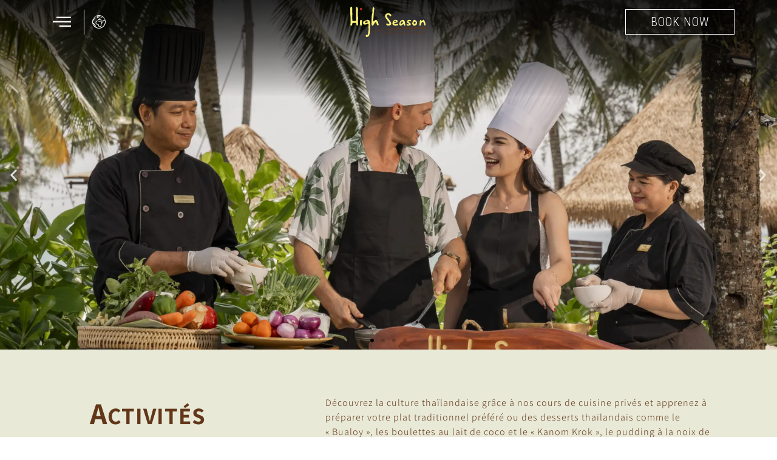

--- FILE ---
content_type: text/html; charset=UTF-8
request_url: https://www.highseasonresort.com/fr/experience/cultural-pursuits/
body_size: 39854
content:
<!DOCTYPE html><html lang="fr-FR" prefix="og: https://ogp.me/ns#"><head><meta charset="UTF-8"><meta name="viewport" content="width=device-width, initial-scale=1.0, viewport-fit=cover" /> <script data-cfasync="false" data-no-defer="1" data-no-minify="1" data-no-optimize="1">var ewww_webp_supported=!1;function check_webp_feature(A,e){var w;e=void 0!==e?e:function(){},ewww_webp_supported?e(ewww_webp_supported):((w=new Image).onload=function(){ewww_webp_supported=0<w.width&&0<w.height,e&&e(ewww_webp_supported)},w.onerror=function(){e&&e(!1)},w.src="data:image/webp;base64,"+{alpha:"UklGRkoAAABXRUJQVlA4WAoAAAAQAAAAAAAAAAAAQUxQSAwAAAARBxAR/Q9ERP8DAABWUDggGAAAABQBAJ0BKgEAAQAAAP4AAA3AAP7mtQAAAA=="}[A])}check_webp_feature("alpha");</script><script data-cfasync="false" data-no-defer="1" data-no-minify="1" data-no-optimize="1">var Arrive=function(c,w){"use strict";if(c.MutationObserver&&"undefined"!=typeof HTMLElement){var r,a=0,u=(r=HTMLElement.prototype.matches||HTMLElement.prototype.webkitMatchesSelector||HTMLElement.prototype.mozMatchesSelector||HTMLElement.prototype.msMatchesSelector,{matchesSelector:function(e,t){return e instanceof HTMLElement&&r.call(e,t)},addMethod:function(e,t,r){var a=e[t];e[t]=function(){return r.length==arguments.length?r.apply(this,arguments):"function"==typeof a?a.apply(this,arguments):void 0}},callCallbacks:function(e,t){t&&t.options.onceOnly&&1==t.firedElems.length&&(e=[e[0]]);for(var r,a=0;r=e[a];a++)r&&r.callback&&r.callback.call(r.elem,r.elem);t&&t.options.onceOnly&&1==t.firedElems.length&&t.me.unbindEventWithSelectorAndCallback.call(t.target,t.selector,t.callback)},checkChildNodesRecursively:function(e,t,r,a){for(var i,n=0;i=e[n];n++)r(i,t,a)&&a.push({callback:t.callback,elem:i}),0<i.childNodes.length&&u.checkChildNodesRecursively(i.childNodes,t,r,a)},mergeArrays:function(e,t){var r,a={};for(r in e)e.hasOwnProperty(r)&&(a[r]=e[r]);for(r in t)t.hasOwnProperty(r)&&(a[r]=t[r]);return a},toElementsArray:function(e){return e=void 0!==e&&("number"!=typeof e.length||e===c)?[e]:e}}),e=(l.prototype.addEvent=function(e,t,r,a){a={target:e,selector:t,options:r,callback:a,firedElems:[]};return this._beforeAdding&&this._beforeAdding(a),this._eventsBucket.push(a),a},l.prototype.removeEvent=function(e){for(var t,r=this._eventsBucket.length-1;t=this._eventsBucket[r];r--)e(t)&&(this._beforeRemoving&&this._beforeRemoving(t),(t=this._eventsBucket.splice(r,1))&&t.length&&(t[0].callback=null))},l.prototype.beforeAdding=function(e){this._beforeAdding=e},l.prototype.beforeRemoving=function(e){this._beforeRemoving=e},l),t=function(i,n){var o=new e,l=this,s={fireOnAttributesModification:!1};return o.beforeAdding(function(t){var e=t.target;e!==c.document&&e!==c||(e=document.getElementsByTagName("html")[0]);var r=new MutationObserver(function(e){n.call(this,e,t)}),a=i(t.options);r.observe(e,a),t.observer=r,t.me=l}),o.beforeRemoving(function(e){e.observer.disconnect()}),this.bindEvent=function(e,t,r){t=u.mergeArrays(s,t);for(var a=u.toElementsArray(this),i=0;i<a.length;i++)o.addEvent(a[i],e,t,r)},this.unbindEvent=function(){var r=u.toElementsArray(this);o.removeEvent(function(e){for(var t=0;t<r.length;t++)if(this===w||e.target===r[t])return!0;return!1})},this.unbindEventWithSelectorOrCallback=function(r){var a=u.toElementsArray(this),i=r,e="function"==typeof r?function(e){for(var t=0;t<a.length;t++)if((this===w||e.target===a[t])&&e.callback===i)return!0;return!1}:function(e){for(var t=0;t<a.length;t++)if((this===w||e.target===a[t])&&e.selector===r)return!0;return!1};o.removeEvent(e)},this.unbindEventWithSelectorAndCallback=function(r,a){var i=u.toElementsArray(this);o.removeEvent(function(e){for(var t=0;t<i.length;t++)if((this===w||e.target===i[t])&&e.selector===r&&e.callback===a)return!0;return!1})},this},i=new function(){var s={fireOnAttributesModification:!1,onceOnly:!1,existing:!1};function n(e,t,r){return!(!u.matchesSelector(e,t.selector)||(e._id===w&&(e._id=a++),-1!=t.firedElems.indexOf(e._id)))&&(t.firedElems.push(e._id),!0)}var c=(i=new t(function(e){var t={attributes:!1,childList:!0,subtree:!0};return e.fireOnAttributesModification&&(t.attributes=!0),t},function(e,i){e.forEach(function(e){var t=e.addedNodes,r=e.target,a=[];null!==t&&0<t.length?u.checkChildNodesRecursively(t,i,n,a):"attributes"===e.type&&n(r,i)&&a.push({callback:i.callback,elem:r}),u.callCallbacks(a,i)})})).bindEvent;return i.bindEvent=function(e,t,r){t=void 0===r?(r=t,s):u.mergeArrays(s,t);var a=u.toElementsArray(this);if(t.existing){for(var i=[],n=0;n<a.length;n++)for(var o=a[n].querySelectorAll(e),l=0;l<o.length;l++)i.push({callback:r,elem:o[l]});if(t.onceOnly&&i.length)return r.call(i[0].elem,i[0].elem);setTimeout(u.callCallbacks,1,i)}c.call(this,e,t,r)},i},o=new function(){var a={};function i(e,t){return u.matchesSelector(e,t.selector)}var n=(o=new t(function(){return{childList:!0,subtree:!0}},function(e,r){e.forEach(function(e){var t=e.removedNodes,e=[];null!==t&&0<t.length&&u.checkChildNodesRecursively(t,r,i,e),u.callCallbacks(e,r)})})).bindEvent;return o.bindEvent=function(e,t,r){t=void 0===r?(r=t,a):u.mergeArrays(a,t),n.call(this,e,t,r)},o};d(HTMLElement.prototype),d(NodeList.prototype),d(HTMLCollection.prototype),d(HTMLDocument.prototype),d(Window.prototype);var n={};return s(i,n,"unbindAllArrive"),s(o,n,"unbindAllLeave"),n}function l(){this._eventsBucket=[],this._beforeAdding=null,this._beforeRemoving=null}function s(e,t,r){u.addMethod(t,r,e.unbindEvent),u.addMethod(t,r,e.unbindEventWithSelectorOrCallback),u.addMethod(t,r,e.unbindEventWithSelectorAndCallback)}function d(e){e.arrive=i.bindEvent,s(i,e,"unbindArrive"),e.leave=o.bindEvent,s(o,e,"unbindLeave")}}(window,void 0),ewww_webp_supported=!1;function check_webp_feature(e,t){var r;ewww_webp_supported?t(ewww_webp_supported):((r=new Image).onload=function(){ewww_webp_supported=0<r.width&&0<r.height,t(ewww_webp_supported)},r.onerror=function(){t(!1)},r.src="data:image/webp;base64,"+{alpha:"UklGRkoAAABXRUJQVlA4WAoAAAAQAAAAAAAAAAAAQUxQSAwAAAARBxAR/Q9ERP8DAABWUDggGAAAABQBAJ0BKgEAAQAAAP4AAA3AAP7mtQAAAA==",animation:"UklGRlIAAABXRUJQVlA4WAoAAAASAAAAAAAAAAAAQU5JTQYAAAD/////AABBTk1GJgAAAAAAAAAAAAAAAAAAAGQAAABWUDhMDQAAAC8AAAAQBxAREYiI/gcA"}[e])}function ewwwLoadImages(e){if(e){for(var t=document.querySelectorAll(".batch-image img, .image-wrapper a, .ngg-pro-masonry-item a, .ngg-galleria-offscreen-seo-wrapper a"),r=0,a=t.length;r<a;r++)ewwwAttr(t[r],"data-src",t[r].getAttribute("data-webp")),ewwwAttr(t[r],"data-thumbnail",t[r].getAttribute("data-webp-thumbnail"));for(var i=document.querySelectorAll("div.woocommerce-product-gallery__image"),r=0,a=i.length;r<a;r++)ewwwAttr(i[r],"data-thumb",i[r].getAttribute("data-webp-thumb"))}for(var n=document.querySelectorAll("video"),r=0,a=n.length;r<a;r++)ewwwAttr(n[r],"poster",e?n[r].getAttribute("data-poster-webp"):n[r].getAttribute("data-poster-image"));for(var o,l=document.querySelectorAll("img.ewww_webp_lazy_load"),r=0,a=l.length;r<a;r++)e&&(ewwwAttr(l[r],"data-lazy-srcset",l[r].getAttribute("data-lazy-srcset-webp")),ewwwAttr(l[r],"data-srcset",l[r].getAttribute("data-srcset-webp")),ewwwAttr(l[r],"data-lazy-src",l[r].getAttribute("data-lazy-src-webp")),ewwwAttr(l[r],"data-src",l[r].getAttribute("data-src-webp")),ewwwAttr(l[r],"data-orig-file",l[r].getAttribute("data-webp-orig-file")),ewwwAttr(l[r],"data-medium-file",l[r].getAttribute("data-webp-medium-file")),ewwwAttr(l[r],"data-large-file",l[r].getAttribute("data-webp-large-file")),null!=(o=l[r].getAttribute("srcset"))&&!1!==o&&o.includes("R0lGOD")&&ewwwAttr(l[r],"src",l[r].getAttribute("data-lazy-src-webp"))),l[r].className=l[r].className.replace(/\bewww_webp_lazy_load\b/,"");for(var s=document.querySelectorAll(".ewww_webp"),r=0,a=s.length;r<a;r++)e?(ewwwAttr(s[r],"srcset",s[r].getAttribute("data-srcset-webp")),ewwwAttr(s[r],"src",s[r].getAttribute("data-src-webp")),ewwwAttr(s[r],"data-orig-file",s[r].getAttribute("data-webp-orig-file")),ewwwAttr(s[r],"data-medium-file",s[r].getAttribute("data-webp-medium-file")),ewwwAttr(s[r],"data-large-file",s[r].getAttribute("data-webp-large-file")),ewwwAttr(s[r],"data-large_image",s[r].getAttribute("data-webp-large_image")),ewwwAttr(s[r],"data-src",s[r].getAttribute("data-webp-src"))):(ewwwAttr(s[r],"srcset",s[r].getAttribute("data-srcset-img")),ewwwAttr(s[r],"src",s[r].getAttribute("data-src-img"))),s[r].className=s[r].className.replace(/\bewww_webp\b/,"ewww_webp_loaded");window.jQuery&&jQuery.fn.isotope&&jQuery.fn.imagesLoaded&&(jQuery(".fusion-posts-container-infinite").imagesLoaded(function(){jQuery(".fusion-posts-container-infinite").hasClass("isotope")&&jQuery(".fusion-posts-container-infinite").isotope()}),jQuery(".fusion-portfolio:not(.fusion-recent-works) .fusion-portfolio-wrapper").imagesLoaded(function(){jQuery(".fusion-portfolio:not(.fusion-recent-works) .fusion-portfolio-wrapper").isotope()}))}function ewwwWebPInit(e){ewwwLoadImages(e),ewwwNggLoadGalleries(e),document.arrive(".ewww_webp",function(){ewwwLoadImages(e)}),document.arrive(".ewww_webp_lazy_load",function(){ewwwLoadImages(e)}),document.arrive("videos",function(){ewwwLoadImages(e)}),"loading"==document.readyState?document.addEventListener("DOMContentLoaded",ewwwJSONParserInit):("undefined"!=typeof galleries&&ewwwNggParseGalleries(e),ewwwWooParseVariations(e))}function ewwwAttr(e,t,r){null!=r&&!1!==r&&e.setAttribute(t,r)}function ewwwJSONParserInit(){"undefined"!=typeof galleries&&check_webp_feature("alpha",ewwwNggParseGalleries),check_webp_feature("alpha",ewwwWooParseVariations)}function ewwwWooParseVariations(e){if(e)for(var t=document.querySelectorAll("form.variations_form"),r=0,a=t.length;r<a;r++){var i=t[r].getAttribute("data-product_variations"),n=!1;try{for(var o in i=JSON.parse(i))void 0!==i[o]&&void 0!==i[o].image&&(void 0!==i[o].image.src_webp&&(i[o].image.src=i[o].image.src_webp,n=!0),void 0!==i[o].image.srcset_webp&&(i[o].image.srcset=i[o].image.srcset_webp,n=!0),void 0!==i[o].image.full_src_webp&&(i[o].image.full_src=i[o].image.full_src_webp,n=!0),void 0!==i[o].image.gallery_thumbnail_src_webp&&(i[o].image.gallery_thumbnail_src=i[o].image.gallery_thumbnail_src_webp,n=!0),void 0!==i[o].image.thumb_src_webp&&(i[o].image.thumb_src=i[o].image.thumb_src_webp,n=!0));n&&ewwwAttr(t[r],"data-product_variations",JSON.stringify(i))}catch(e){}}}function ewwwNggParseGalleries(e){if(e)for(var t in galleries){var r=galleries[t];galleries[t].images_list=ewwwNggParseImageList(r.images_list)}}function ewwwNggLoadGalleries(e){e&&document.addEventListener("ngg.galleria.themeadded",function(e,t){window.ngg_galleria._create_backup=window.ngg_galleria.create,window.ngg_galleria.create=function(e,t){var r=$(e).data("id");return galleries["gallery_"+r].images_list=ewwwNggParseImageList(galleries["gallery_"+r].images_list),window.ngg_galleria._create_backup(e,t)}})}function ewwwNggParseImageList(e){for(var t in e){var r=e[t];if(void 0!==r["image-webp"]&&(e[t].image=r["image-webp"],delete e[t]["image-webp"]),void 0!==r["thumb-webp"]&&(e[t].thumb=r["thumb-webp"],delete e[t]["thumb-webp"]),void 0!==r.full_image_webp&&(e[t].full_image=r.full_image_webp,delete e[t].full_image_webp),void 0!==r.srcsets)for(var a in r.srcsets)nggSrcset=r.srcsets[a],void 0!==r.srcsets[a+"-webp"]&&(e[t].srcsets[a]=r.srcsets[a+"-webp"],delete e[t].srcsets[a+"-webp"]);if(void 0!==r.full_srcsets)for(var i in r.full_srcsets)nggFSrcset=r.full_srcsets[i],void 0!==r.full_srcsets[i+"-webp"]&&(e[t].full_srcsets[i]=r.full_srcsets[i+"-webp"],delete e[t].full_srcsets[i+"-webp"])}return e}check_webp_feature("alpha",ewwwWebPInit);</script> <link rel="stylesheet" media="print" onload="this.onload=null;this.media='all';" id="ao_optimized_gfonts" href="https://fonts.googleapis.com/css?family=Roboto+Condensed:100,100italic,200,200italic,300,300italic,400,400italic,500,500italic,600,600italic,700,700italic,800,800italic,900,900italic&amp;display=swap"><link rel="alternate" hreflang="en" href="https://www.highseasonresort.com/experience/cultural-pursuits/" /><link rel="alternate" hreflang="th" href="https://www.highseasonresort.com/th/cultural-pursuits/" /><link rel="alternate" hreflang="fr" href="https://www.highseasonresort.com/fr/experience/cultural-pursuits/" /><link rel="alternate" hreflang="x-default" href="https://www.highseasonresort.com/experience/cultural-pursuits/" /><link media="all" href="https://www.highseasonresort.com/wp-content/cache/autoptimize/css/autoptimize_3e123c099c4be64b1c341c48eb09068a.css" rel="stylesheet"><title>Activités Culturelles | High Season Pool Villa &amp; Spa</title><meta name="description" content="Découvrez la culture thaïlandaise grâce à nos cours de cuisine privés et apprenez à préparer votre plat traditionnel préféré ou des desserts thaïlandais comme le &quot;Bualoy&quot;, les boulettes au lait de coco et le &quot;Kanom Krok&quot;, le pudding à la noix de coco, et ce même une fois de retour chez vous. Découvrez le style traditionnel de l&#039;ancienne cour royale du Siam en vous inspirant de la &quot;guirlande de fleurs de style thaïlandais&quot; ou mettez au défi vos talents d&#039;artisan pour créer votre propre jouet en utilisant les &quot;nattes de feuilles de coco tissées&quot;."/><meta name="robots" content="follow, index, max-snippet:-1, max-video-preview:-1, max-image-preview:large"/><link rel="canonical" href="https://www.highseasonresort.com/fr/experience/cultural-pursuits/" /><meta property="og:locale" content="fr_FR" /><meta property="og:type" content="article" /><meta property="og:title" content="Activités Culturelles | High Season Pool Villa &amp; Spa" /><meta property="og:description" content="Découvrez la culture thaïlandaise grâce à nos cours de cuisine privés et apprenez à préparer votre plat traditionnel préféré ou des desserts thaïlandais comme le &quot;Bualoy&quot;, les boulettes au lait de coco et le &quot;Kanom Krok&quot;, le pudding à la noix de coco, et ce même une fois de retour chez vous. Découvrez le style traditionnel de l&#039;ancienne cour royale du Siam en vous inspirant de la &quot;guirlande de fleurs de style thaïlandais&quot; ou mettez au défi vos talents d&#039;artisan pour créer votre propre jouet en utilisant les &quot;nattes de feuilles de coco tissées&quot;." /><meta property="og:url" content="https://www.highseasonresort.com/fr/experience/cultural-pursuits/" /><meta property="og:site_name" content="High Season Pool Villa &amp; Spa" /><meta property="article:publisher" content="https://www.facebook.com/Highseasonresort" /><meta property="og:updated_time" content="2025-06-16T15:36:30+07:00" /><meta property="og:image" content="https://www.highseasonresort.com/wp-content/uploads/2020/07/DSC00449.jpg" /><meta property="og:image:secure_url" content="https://www.highseasonresort.com/wp-content/uploads/2020/07/DSC00449.jpg" /><meta property="og:image:width" content="2000" /><meta property="og:image:height" content="1333" /><meta property="og:image:alt" content="cultural" /><meta property="og:image:type" content="image/jpeg" /><meta property="article:published_time" content="2022-09-19T03:50:44+07:00" /><meta property="article:modified_time" content="2025-06-16T15:36:30+07:00" /><meta name="twitter:card" content="summary_large_image" /><meta name="twitter:title" content="Activités Culturelles | High Season Pool Villa &amp; Spa" /><meta name="twitter:description" content="Découvrez la culture thaïlandaise grâce à nos cours de cuisine privés et apprenez à préparer votre plat traditionnel préféré ou des desserts thaïlandais comme le &quot;Bualoy&quot;, les boulettes au lait de coco et le &quot;Kanom Krok&quot;, le pudding à la noix de coco, et ce même une fois de retour chez vous. Découvrez le style traditionnel de l&#039;ancienne cour royale du Siam en vous inspirant de la &quot;guirlande de fleurs de style thaïlandais&quot; ou mettez au défi vos talents d&#039;artisan pour créer votre propre jouet en utilisant les &quot;nattes de feuilles de coco tissées&quot;." /><meta name="twitter:image" content="https://www.highseasonresort.com/wp-content/uploads/2020/07/DSC00449.jpg" /><meta name="twitter:label1" content="Temps de lecture" /><meta name="twitter:data1" content="Moins d’une minute" /> <script type="application/ld+json" class="rank-math-schema">{"@context":"https://schema.org","@graph":[{"@type":"Place","@id":"https://www.highseasonresort.com/fr/#place/","address":{"@type":"PostalAddress","streetAddress":"117 Moo2","addressLocality":"T.Ko Kut, A.Ko Kut","addressRegion":"Trat","postalCode":"23000","addressCountry":"Thailand"}},{"@type":["Hotel","Organization"],"@id":"https://www.highseasonresort.com/fr/#organization/","name":"High Season Pool Villa &amp; Spa","url":"https://www.highseasonresort.com","sameAs":["https://www.facebook.com/Highseasonresort"],"email":"info@highseasonresort.com","address":{"@type":"PostalAddress","streetAddress":"117 Moo2","addressLocality":"T.Ko Kut, A.Ko Kut","addressRegion":"Trat","postalCode":"23000","addressCountry":"Thailand"},"logo":{"@type":"ImageObject","@id":"https://www.highseasonresort.com/fr/#logo/","url":"https://www.highseasonresort.com/wp-content/uploads/2020/07/High-Season-LOGO-2nd.png","contentUrl":"https://www.highseasonresort.com/wp-content/uploads/2020/07/High-Season-LOGO-2nd.png","caption":"High Season Pool Villa &amp; Spa","inLanguage":"fr-FR","width":"720","height":"366"},"openingHours":["Monday,Tuesday,Wednesday,Thursday,Friday,Saturday,Sunday 09:00-17:00"],"location":{"@id":"https://www.highseasonresort.com/fr/#place/"},"image":{"@id":"https://www.highseasonresort.com/fr/#logo/"}},{"@type":"WebSite","@id":"https://www.highseasonresort.com/fr/#website/","url":"https://www.highseasonresort.com/fr/","name":"High Season Pool Villa &amp; Spa","publisher":{"@id":"https://www.highseasonresort.com/fr/#organization/"},"inLanguage":"fr-FR"},{"@type":"ImageObject","@id":"https://www.highseasonresort.com/wp-content/uploads/2020/07/DSC00449-600x400.jpg","url":"https://www.highseasonresort.com/wp-content/uploads/2020/07/DSC00449-600x400.jpg","width":"200","height":"200","inLanguage":"fr-FR"},{"@type":"WebPage","@id":"https://www.highseasonresort.com/fr/experience/cultural-pursuits/#webpage","url":"https://www.highseasonresort.com/fr/experience/cultural-pursuits/","name":"Activit\u00e9s Culturelles | High Season Pool Villa &amp; Spa","datePublished":"2022-09-19T03:50:44+07:00","dateModified":"2025-06-16T15:36:30+07:00","isPartOf":{"@id":"https://www.highseasonresort.com/fr/#website/"},"primaryImageOfPage":{"@id":"https://www.highseasonresort.com/wp-content/uploads/2020/07/DSC00449-600x400.jpg"},"inLanguage":"fr-FR"},{"@type":"Person","@id":"https://www.highseasonresort.com/fr/author/travelanium/","name":"Travelanium","url":"https://www.highseasonresort.com/fr/author/travelanium/","image":{"@type":"ImageObject","@id":"https://secure.gravatar.com/avatar/4fe3dcce06768e5724297a29f1b0177a53a800d89e61935b600185d5a1d080b3?s=96&amp;d=mm&amp;r=g","url":"https://secure.gravatar.com/avatar/4fe3dcce06768e5724297a29f1b0177a53a800d89e61935b600185d5a1d080b3?s=96&amp;d=mm&amp;r=g","caption":"Travelanium","inLanguage":"fr-FR"},"sameAs":["https://www.travelanium.com"],"worksFor":{"@id":"https://www.highseasonresort.com/fr/#organization/"}},{"@type":"Article","headline":"Activit\u00e9s Culturelles | High Season Pool Villa &amp; Spa","keywords":"cultural","datePublished":"2022-09-19T03:50:44+07:00","dateModified":"2025-06-16T15:36:30+07:00","author":{"@id":"https://www.highseasonresort.com/fr/author/travelanium/","name":"Travelanium"},"publisher":{"@id":"https://www.highseasonresort.com/fr/#organization/"},"description":"D\u00e9couvrez la culture tha\u00eflandaise gr\u00e2ce \u00e0 nos cours de cuisine priv\u00e9s et apprenez \u00e0 pr\u00e9parer votre plat traditionnel pr\u00e9f\u00e9r\u00e9 ou des desserts tha\u00eflandais comme le &quot;Bualoy&quot;, les boulettes au lait de coco et le &quot;Kanom Krok&quot;, le pudding \u00e0 la noix de coco, et ce m\u00eame une fois de retour chez vous. D\u00e9couvrez le style traditionnel de l&#039;ancienne cour royale du Siam en vous inspirant de la &quot;guirlande de fleurs de style tha\u00eflandais&quot; ou mettez au d\u00e9fi vos talents d&#039;artisan pour cr\u00e9er votre propre jouet en utilisant les &quot;nattes de feuilles de coco tiss\u00e9es&quot;.","name":"Activit\u00e9s Culturelles | High Season Pool Villa &amp; Spa","@id":"https://www.highseasonresort.com/fr/experience/cultural-pursuits/#richSnippet","isPartOf":{"@id":"https://www.highseasonresort.com/fr/experience/cultural-pursuits/#webpage"},"image":{"@id":"https://www.highseasonresort.com/wp-content/uploads/2020/07/DSC00449-600x400.jpg"},"inLanguage":"fr-FR","mainEntityOfPage":{"@id":"https://www.highseasonresort.com/fr/experience/cultural-pursuits/#webpage"}}]}</script> <link href='https://fonts.gstatic.com' crossorigin='anonymous' rel='preconnect' />  <script>(function(w,d,s,l,i){w[l]=w[l]||[];w[l].push({'gtm.start':
new Date().getTime(),event:'gtm.js'});var f=d.getElementsByTagName(s)[0],
j=d.createElement(s),dl=l!='dataLayer'?'&l='+l:'';j.async=true;j.src=
'https://www.googletagmanager.com/gtm.js?id='+i+dl;f.parentNode.insertBefore(j,f);
})(window,document,'script','dataLayer','GTM-W683Q5H9');</script>  <script async src="https://www.googletagmanager.com/gtag/js?id=UA-70492430-1"></script> <script>window.dataLayer = window.dataLayer || [];
	function gtag(){dataLayer.push(arguments);}
	gtag('js', new Date());

	gtag('config', 'UA-70492430-1');</script> <script>(function(i,s,o,g,r,a,m){i['GoogleAnalyticsObject']=r;i[r]=i[r]||function(){
    (i[r].q=i[r].q||[]).push(arguments)},i[r].l=1*new Date();a=s.createElement(o),
    m=s.getElementsByTagName(o)[0];a.async=1;a.src=g;m.parentNode.insertBefore(a,m)
    })(window,document,'script','//www.google-analytics.com/analytics.js','ga');
    
    ga('create', 'UA-58703248-1', 'auto');
    ga('send', 'pageview');</script>  <script>!function(f,b,e,v,n,t,s)
    {if(f.fbq)return;n=f.fbq=function(){n.callMethod?
    n.callMethod.apply(n,arguments):n.queue.push(arguments)};
    if(!f._fbq)f._fbq=n;n.push=n;n.loaded=!0;n.version='2.0';
    n.queue=[];t=b.createElement(e);t.async=!0;
    t.src=v;s=b.getElementsByTagName(e)[0];
    s.parentNode.insertBefore(t,s)}(window, document,'script',
    'https://connect.facebook.net/en_US/fbevents.js');
    fbq('init', '571233093586749');
    fbq('track', 'PageView');</script> <link rel='stylesheet' id='dashicons-css' href='https://www.highseasonresort.com/wp-includes/css/dashicons.min.css' type='text/css' media='all' /><style id='elementor-frontend-inline-css' type='text/css'>.elementor-kit-9628{--e-global-color-primary:#6EC1E4;--e-global-color-secondary:#54595F;--e-global-color-text:#7A7A7A;--e-global-color-accent:#61CE70;--e-global-color-de2b6ef:#E9E9D7;--e-global-color-707416a:#623719;--e-global-color-569ed8c:#BC294C;--e-global-color-b2b3892:#275A2C;--e-global-color-41682d4:#FBF17A;--e-global-typography-primary-font-family:"Roboto";--e-global-typography-primary-font-weight:600;--e-global-typography-secondary-font-family:"Roboto Slab";--e-global-typography-secondary-font-weight:400;--e-global-typography-text-font-family:"Roboto";--e-global-typography-text-font-weight:400;--e-global-typography-accent-font-family:"Roboto";--e-global-typography-accent-font-weight:500;--e-global-typography-588dd75-font-family:"Assistant";--e-global-typography-1ae59a4-font-family:"Prompt";}.elementor-kit-9628 e-page-transition{background-color:#FFBC7D;}.elementor-section.elementor-section-boxed > .elementor-container{max-width:1140px;}.e-con{--container-max-width:1140px;}.elementor-widget:not(:last-child){margin-block-end:20px;}.elementor-element{--widgets-spacing:20px 20px;--widgets-spacing-row:20px;--widgets-spacing-column:20px;}{}h1.entry-title{display:var(--page-title-display);}@media(max-width:1024px){.elementor-section.elementor-section-boxed > .elementor-container{max-width:1024px;}.e-con{--container-max-width:1024px;}}@media(max-width:767px){.elementor-section.elementor-section-boxed > .elementor-container{max-width:767px;}.e-con{--container-max-width:767px;}}/* Start custom CSS */.site-reservation .btn-checkavailability {
    color: #e9e9d7;
    background-color: #623719;
    border-color: #623719;
}

.site-reservation .btn-checkavailability:hover {
    color: #fff;
    background-color: #275a2c;
    border-color: #275a2c;
    
}
.booking-panel-close{
    background-color: #623719;
    color: #e9e9d7;
}
/*.booking-panel {
    background-color:#e9e9d7;
}*/
.ekit-sidebar-widget .wpml-ls-legacy-list-horizontal a {
    padding: 0 5px 5px 0;
}
.ekit-sidebar-widget .wpml-elementor-ls {
    padding-top: 10px;
}/* End custom CSS */
.elementor-widget-slides .elementor-slide-heading{font-family:var( --e-global-typography-primary-font-family ), Sans-serif;font-weight:var( --e-global-typography-primary-font-weight );}.elementor-widget-slides .elementor-slide-description{font-family:var( --e-global-typography-secondary-font-family ), Sans-serif;font-weight:var( --e-global-typography-secondary-font-weight );}.elementor-widget-slides .elementor-slide-button{font-family:var( --e-global-typography-accent-font-family ), Sans-serif;font-weight:var( --e-global-typography-accent-font-weight );}.elementor-13455 .elementor-element.elementor-element-9a1a6d2 .elementor-repeater-item-0ba9da1 .swiper-slide-bg{background-color:#833ca3;background-image:url(https://www.highseasonresort.com/wp-content/uploads/2020/07/DSC00449.jpg);background-size:cover;}.elementor-13455 .elementor-element.elementor-element-9a1a6d2 .elementor-repeater-item-66d32e8 .swiper-slide-bg{background-color:#833ca3;background-image:url(https://www.highseasonresort.com/wp-content/uploads/2020/07/main-pic-10-2.jpg);background-size:cover;}.elementor-13455 .elementor-element.elementor-element-9a1a6d2 .elementor-repeater-item-9c87402 .swiper-slide-bg{background-color:#833ca3;background-image:url(https://www.highseasonresort.com/wp-content/uploads/2021/10/11.jpg);background-size:cover;}.elementor-13455 .elementor-element.elementor-element-9a1a6d2 .elementor-repeater-item-e69a52f .swiper-slide-bg{background-color:#833ca3;background-size:cover;}.elementor-13455 .elementor-element.elementor-element-9a1a6d2 .swiper-slide{transition-duration:calc(5000ms*1.2);height:80vh;}.elementor-13455 .elementor-element.elementor-element-9a1a6d2 .swiper-slide-contents{max-width:66%;}.elementor-13455 .elementor-element.elementor-element-9a1a6d2 .swiper-slide-inner{text-align:center;}.elementor-13455 .elementor-element.elementor-element-f948a65:not(.elementor-motion-effects-element-type-background), .elementor-13455 .elementor-element.elementor-element-f948a65 > .elementor-motion-effects-container > .elementor-motion-effects-layer{background-color:var( --e-global-color-de2b6ef );}.elementor-13455 .elementor-element.elementor-element-f948a65{transition:background 0.3s, border 0.3s, border-radius 0.3s, box-shadow 0.3s;padding:3rem 0rem 3rem 0rem;}.elementor-13455 .elementor-element.elementor-element-f948a65 > .elementor-background-overlay{transition:background 0.3s, border-radius 0.3s, opacity 0.3s;}.elementor-bc-flex-widget .elementor-13455 .elementor-element.elementor-element-7e108ca.elementor-column .elementor-widget-wrap{align-items:center;}.elementor-13455 .elementor-element.elementor-element-7e108ca.elementor-column.elementor-element[data-element_type="column"] > .elementor-widget-wrap.elementor-element-populated{align-content:center;align-items:center;}.elementor-13455 .elementor-element.elementor-element-7e108ca.elementor-column > .elementor-widget-wrap{justify-content:center;}.elementor-13455 .elementor-element.elementor-element-7e108ca > .elementor-element-populated{padding:2rem 4rem 2rem 4rem;}.elementor-widget-text-editor{font-family:var( --e-global-typography-text-font-family ), Sans-serif;font-weight:var( --e-global-typography-text-font-weight );color:var( --e-global-color-text );}.elementor-widget-text-editor.elementor-drop-cap-view-stacked .elementor-drop-cap{background-color:var( --e-global-color-primary );}.elementor-widget-text-editor.elementor-drop-cap-view-framed .elementor-drop-cap, .elementor-widget-text-editor.elementor-drop-cap-view-default .elementor-drop-cap{color:var( --e-global-color-primary );border-color:var( --e-global-color-primary );}.elementor-13455 .elementor-element.elementor-element-18432d3{width:var( --container-widget-width, 300px );max-width:300px;--container-widget-width:300px;--container-widget-flex-grow:0;columns:1;font-family:"Assistant", Sans-serif;font-size:39px;font-weight:bold;text-transform:uppercase;color:var( --e-global-color-707416a );}.elementor-13455 .elementor-element.elementor-element-18432d3 > .elementor-widget-container{background-image:url("https://www.highseasonresort.com/wp-content/uploads/2021/11/border-bottom-line-1.png");padding:0rem 0rem 0rem 0rem;background-position:bottom left;background-repeat:no-repeat;}.elementor-13455 .elementor-element.elementor-element-18432d3.elementor-drop-cap-view-stacked .elementor-drop-cap{background-color:var( --e-global-color-707416a );}.elementor-13455 .elementor-element.elementor-element-18432d3.elementor-drop-cap-view-framed .elementor-drop-cap, .elementor-13455 .elementor-element.elementor-element-18432d3.elementor-drop-cap-view-default .elementor-drop-cap{color:var( --e-global-color-707416a );border-color:var( --e-global-color-707416a );}.elementor-13455 .elementor-element.elementor-element-18432d3 .elementor-drop-cap{margin-inline-end:0px;}.elementor-13455 .elementor-element.elementor-element-18432d3 .elementor-drop-cap-letter{font-family:var( --e-global-typography-588dd75-font-family ), Sans-serif;}.elementor-13455 .elementor-element.elementor-element-2c18009{width:var( --container-widget-width, 300px );max-width:300px;--container-widget-width:300px;--container-widget-flex-grow:0;text-align:left;font-family:"Assistant", Sans-serif;font-size:1.125rem;font-weight:normal;text-transform:uppercase;color:var( --e-global-color-707416a );}.elementor-bc-flex-widget .elementor-13455 .elementor-element.elementor-element-551ac2c.elementor-column .elementor-widget-wrap{align-items:center;}.elementor-13455 .elementor-element.elementor-element-551ac2c.elementor-column.elementor-element[data-element_type="column"] > .elementor-widget-wrap.elementor-element-populated{align-content:center;align-items:center;}.elementor-13455 .elementor-element.elementor-element-c00fb17{font-family:"Assistant", Sans-serif;font-size:1rem;font-weight:300;color:var( --e-global-color-707416a );}.elementor-13455 .elementor-element.elementor-element-1738b9f:not(.elementor-motion-effects-element-type-background), .elementor-13455 .elementor-element.elementor-element-1738b9f > .elementor-motion-effects-container > .elementor-motion-effects-layer{background-color:var( --e-global-color-de2b6ef );}.elementor-13455 .elementor-element.elementor-element-1738b9f{transition:background 0.3s, border 0.3s, border-radius 0.3s, box-shadow 0.3s;padding:3rem 0rem 3rem 0rem;}.elementor-13455 .elementor-element.elementor-element-1738b9f > .elementor-background-overlay{transition:background 0.3s, border-radius 0.3s, opacity 0.3s;}.elementor-13455 .elementor-element.elementor-element-31c613d > .elementor-element-populated{padding:0rem 1rem 0rem 0rem;}.elementor-widget-image .widget-image-caption{color:var( --e-global-color-text );font-family:var( --e-global-typography-text-font-family ), Sans-serif;font-weight:var( --e-global-typography-text-font-weight );}.elementor-13455 .elementor-element.elementor-element-332b0a2 img{width:100%;}.elementor-widget-heading .elementor-heading-title{font-family:var( --e-global-typography-primary-font-family ), Sans-serif;font-weight:var( --e-global-typography-primary-font-weight );color:var( --e-global-color-primary );}.elementor-13455 .elementor-element.elementor-element-d972e46 > .elementor-widget-container{padding:0rem 0rem 0rem 1rem;}.elementor-13455 .elementor-element.elementor-element-d972e46{text-align:left;}.elementor-13455 .elementor-element.elementor-element-d972e46 .elementor-heading-title{font-family:"Assistant", Sans-serif;font-size:1.25rem;color:var( --e-global-color-707416a );}.elementor-13455 .elementor-element.elementor-element-40e4388 > .elementor-widget-container{padding:0rem 0rem 0rem 1rem;}.elementor-13455 .elementor-element.elementor-element-40e4388{font-family:"Assistant", Sans-serif;font-size:1rem;font-weight:300;color:var( --e-global-color-707416a );}.elementor-13455 .elementor-element.elementor-element-ef61893 > .elementor-element-populated{padding:0rem 0rem 0rem 1rem;}.elementor-13455 .elementor-element.elementor-element-a3aaa41{--e-image-carousel-slides-to-show:1;}.elementor-13455 .elementor-element.elementor-element-fb948bb:not(.elementor-motion-effects-element-type-background), .elementor-13455 .elementor-element.elementor-element-fb948bb > .elementor-motion-effects-container > .elementor-motion-effects-layer{background-color:var( --e-global-color-de2b6ef );}.elementor-13455 .elementor-element.elementor-element-fb948bb{transition:background 0.3s, border 0.3s, border-radius 0.3s, box-shadow 0.3s;padding:3rem 0rem 3rem 0rem;}.elementor-13455 .elementor-element.elementor-element-fb948bb > .elementor-background-overlay{transition:background 0.3s, border-radius 0.3s, opacity 0.3s;}.elementor-13455 .elementor-element.elementor-element-b4a019c{text-align:center;}.elementor-13455 .elementor-element.elementor-element-b4a019c .elementor-heading-title{font-family:"Assistant", Sans-serif;font-size:2rem;color:var( --e-global-color-707416a );}.elementor-bc-flex-widget .elementor-13455 .elementor-element.elementor-element-661281a.elementor-column .elementor-widget-wrap{align-items:center;}.elementor-13455 .elementor-element.elementor-element-661281a.elementor-column.elementor-element[data-element_type="column"] > .elementor-widget-wrap.elementor-element-populated{align-content:center;align-items:center;}.elementor-widget-icon-box.elementor-view-stacked .elementor-icon{background-color:var( --e-global-color-primary );}.elementor-widget-icon-box.elementor-view-framed .elementor-icon, .elementor-widget-icon-box.elementor-view-default .elementor-icon{fill:var( --e-global-color-primary );color:var( --e-global-color-primary );border-color:var( --e-global-color-primary );}.elementor-widget-icon-box .elementor-icon-box-title, .elementor-widget-icon-box .elementor-icon-box-title a{font-family:var( --e-global-typography-primary-font-family ), Sans-serif;font-weight:var( --e-global-typography-primary-font-weight );}.elementor-widget-icon-box .elementor-icon-box-title{color:var( --e-global-color-primary );}.elementor-widget-icon-box:has(:hover) .elementor-icon-box-title,
					 .elementor-widget-icon-box:has(:focus) .elementor-icon-box-title{color:var( --e-global-color-primary );}.elementor-widget-icon-box .elementor-icon-box-description{font-family:var( --e-global-typography-text-font-family ), Sans-serif;font-weight:var( --e-global-typography-text-font-weight );color:var( --e-global-color-text );}.elementor-13455 .elementor-element.elementor-element-fd4fd33 .elementor-icon-box-wrapper{text-align:center;}.elementor-13455 .elementor-element.elementor-element-fd4fd33{--icon-box-icon-margin:5px;}.elementor-13455 .elementor-element.elementor-element-fd4fd33.elementor-view-stacked .elementor-icon{background-color:var( --e-global-color-707416a );}.elementor-13455 .elementor-element.elementor-element-fd4fd33.elementor-view-framed .elementor-icon, .elementor-13455 .elementor-element.elementor-element-fd4fd33.elementor-view-default .elementor-icon{fill:var( --e-global-color-707416a );color:var( --e-global-color-707416a );border-color:var( --e-global-color-707416a );}.elementor-13455 .elementor-element.elementor-element-fd4fd33 .elementor-icon{font-size:80px;}.elementor-13455 .elementor-element.elementor-element-fd4fd33 .elementor-icon-box-title, .elementor-13455 .elementor-element.elementor-element-fd4fd33 .elementor-icon-box-title a{font-family:"Assistant", Sans-serif;font-size:1.25rem;font-weight:600;text-transform:uppercase;}.elementor-13455 .elementor-element.elementor-element-fd4fd33 .elementor-icon-box-title{color:var( --e-global-color-707416a );}.elementor-13455 .elementor-element.elementor-element-fd4fd33 .elementor-icon-box-description{color:var( --e-global-color-707416a );}.elementor-bc-flex-widget .elementor-13455 .elementor-element.elementor-element-b4a3065.elementor-column .elementor-widget-wrap{align-items:center;}.elementor-13455 .elementor-element.elementor-element-b4a3065.elementor-column.elementor-element[data-element_type="column"] > .elementor-widget-wrap.elementor-element-populated{align-content:center;align-items:center;}.elementor-13455 .elementor-element.elementor-element-c52aef1 .elementor-icon-box-wrapper{text-align:center;}.elementor-13455 .elementor-element.elementor-element-c52aef1{--icon-box-icon-margin:5px;}.elementor-13455 .elementor-element.elementor-element-c52aef1.elementor-view-stacked .elementor-icon{background-color:var( --e-global-color-707416a );}.elementor-13455 .elementor-element.elementor-element-c52aef1.elementor-view-framed .elementor-icon, .elementor-13455 .elementor-element.elementor-element-c52aef1.elementor-view-default .elementor-icon{fill:var( --e-global-color-707416a );color:var( --e-global-color-707416a );border-color:var( --e-global-color-707416a );}.elementor-13455 .elementor-element.elementor-element-c52aef1 .elementor-icon{font-size:80px;}.elementor-13455 .elementor-element.elementor-element-c52aef1 .elementor-icon-box-title, .elementor-13455 .elementor-element.elementor-element-c52aef1 .elementor-icon-box-title a{font-family:"Assistant", Sans-serif;font-size:1.25rem;font-weight:600;text-transform:uppercase;}.elementor-13455 .elementor-element.elementor-element-c52aef1 .elementor-icon-box-title{color:var( --e-global-color-707416a );}.elementor-13455 .elementor-element.elementor-element-c52aef1 .elementor-icon-box-description{color:var( --e-global-color-707416a );}.elementor-bc-flex-widget .elementor-13455 .elementor-element.elementor-element-d853a75.elementor-column .elementor-widget-wrap{align-items:center;}.elementor-13455 .elementor-element.elementor-element-d853a75.elementor-column.elementor-element[data-element_type="column"] > .elementor-widget-wrap.elementor-element-populated{align-content:center;align-items:center;}.elementor-13455 .elementor-element.elementor-element-3cc46a4 .elementor-icon-box-wrapper{text-align:center;}.elementor-13455 .elementor-element.elementor-element-3cc46a4{--icon-box-icon-margin:5px;}.elementor-13455 .elementor-element.elementor-element-3cc46a4.elementor-view-stacked .elementor-icon{background-color:var( --e-global-color-707416a );}.elementor-13455 .elementor-element.elementor-element-3cc46a4.elementor-view-framed .elementor-icon, .elementor-13455 .elementor-element.elementor-element-3cc46a4.elementor-view-default .elementor-icon{fill:var( --e-global-color-707416a );color:var( --e-global-color-707416a );border-color:var( --e-global-color-707416a );}.elementor-13455 .elementor-element.elementor-element-3cc46a4 .elementor-icon{font-size:80px;}.elementor-13455 .elementor-element.elementor-element-3cc46a4 .elementor-icon-box-title, .elementor-13455 .elementor-element.elementor-element-3cc46a4 .elementor-icon-box-title a{font-family:"Assistant", Sans-serif;font-size:1.25rem;font-weight:600;text-transform:uppercase;}.elementor-13455 .elementor-element.elementor-element-3cc46a4 .elementor-icon-box-title{color:var( --e-global-color-707416a );}.elementor-13455 .elementor-element.elementor-element-3cc46a4 .elementor-icon-box-description{color:var( --e-global-color-707416a );}.elementor-bc-flex-widget .elementor-13455 .elementor-element.elementor-element-5f797d7.elementor-column .elementor-widget-wrap{align-items:center;}.elementor-13455 .elementor-element.elementor-element-5f797d7.elementor-column.elementor-element[data-element_type="column"] > .elementor-widget-wrap.elementor-element-populated{align-content:center;align-items:center;}.elementor-13455 .elementor-element.elementor-element-276e588 .elementor-icon-box-wrapper{text-align:center;}.elementor-13455 .elementor-element.elementor-element-276e588{--icon-box-icon-margin:5px;}.elementor-13455 .elementor-element.elementor-element-276e588.elementor-view-stacked .elementor-icon{background-color:var( --e-global-color-707416a );}.elementor-13455 .elementor-element.elementor-element-276e588.elementor-view-framed .elementor-icon, .elementor-13455 .elementor-element.elementor-element-276e588.elementor-view-default .elementor-icon{fill:var( --e-global-color-707416a );color:var( --e-global-color-707416a );border-color:var( --e-global-color-707416a );}.elementor-13455 .elementor-element.elementor-element-276e588 .elementor-icon{font-size:80px;}.elementor-13455 .elementor-element.elementor-element-276e588 .elementor-icon-box-title, .elementor-13455 .elementor-element.elementor-element-276e588 .elementor-icon-box-title a{font-family:"Assistant", Sans-serif;font-size:1.25rem;font-weight:600;text-transform:uppercase;}.elementor-13455 .elementor-element.elementor-element-276e588 .elementor-icon-box-title{color:var( --e-global-color-707416a );}.elementor-13455 .elementor-element.elementor-element-276e588 .elementor-icon-box-description{color:var( --e-global-color-707416a );}.elementor-bc-flex-widget .elementor-13455 .elementor-element.elementor-element-a0c191b.elementor-column .elementor-widget-wrap{align-items:center;}.elementor-13455 .elementor-element.elementor-element-a0c191b.elementor-column.elementor-element[data-element_type="column"] > .elementor-widget-wrap.elementor-element-populated{align-content:center;align-items:center;}.elementor-13455 .elementor-element.elementor-element-1c71ff3 .elementor-icon-box-wrapper{text-align:center;}.elementor-13455 .elementor-element.elementor-element-1c71ff3{--icon-box-icon-margin:5px;}.elementor-13455 .elementor-element.elementor-element-1c71ff3.elementor-view-stacked .elementor-icon{background-color:var( --e-global-color-707416a );}.elementor-13455 .elementor-element.elementor-element-1c71ff3.elementor-view-framed .elementor-icon, .elementor-13455 .elementor-element.elementor-element-1c71ff3.elementor-view-default .elementor-icon{fill:var( --e-global-color-707416a );color:var( --e-global-color-707416a );border-color:var( --e-global-color-707416a );}.elementor-13455 .elementor-element.elementor-element-1c71ff3 .elementor-icon{font-size:80px;}.elementor-13455 .elementor-element.elementor-element-1c71ff3 .elementor-icon-box-title, .elementor-13455 .elementor-element.elementor-element-1c71ff3 .elementor-icon-box-title a{font-family:"Assistant", Sans-serif;font-size:1.25rem;font-weight:600;text-transform:uppercase;}.elementor-13455 .elementor-element.elementor-element-1c71ff3 .elementor-icon-box-title{color:var( --e-global-color-707416a );}.elementor-13455 .elementor-element.elementor-element-1c71ff3 .elementor-icon-box-description{color:var( --e-global-color-707416a );}@media(min-width:768px){.elementor-13455 .elementor-element.elementor-element-7e108ca{width:40%;}.elementor-13455 .elementor-element.elementor-element-551ac2c{width:59.333%;}.elementor-13455 .elementor-element.elementor-element-31c613d{width:40%;}.elementor-13455 .elementor-element.elementor-element-ef61893{width:59.666%;}}@media(max-width:1024px){.elementor-13455 .elementor-element.elementor-element-7e108ca > .elementor-element-populated{padding:2rem 2rem 2rem 2rem;}}@media(max-width:767px){.elementor-13455 .elementor-element.elementor-element-7e108ca > .elementor-element-populated{padding:2rem 2rem 2rem 2rem;}}
.elementor-21541 .elementor-element.elementor-element-ab0de1e{--display:flex;--flex-direction:column;--container-widget-width:100%;--container-widget-height:initial;--container-widget-flex-grow:0;--container-widget-align-self:initial;--flex-wrap-mobile:wrap;--padding-top:max(60px, 25%);--padding-bottom:60px;--padding-left:max(8%, 25px);--padding-right:max(8%, 25px);}.elementor-widget-heading .elementor-heading-title{font-family:var( --e-global-typography-primary-font-family ), Sans-serif;font-weight:var( --e-global-typography-primary-font-weight );color:var( --e-global-color-primary );}.elementor-21541 .elementor-element.elementor-element-8783b17{text-align:center;}.elementor-21541 .elementor-element.elementor-element-8783b17 .elementor-heading-title{font-family:"Roboto Condensed", Sans-serif;font-size:24px;font-weight:400;text-transform:uppercase;color:#333333;}.elementor-21541 .elementor-element.elementor-element-0d16f5e .new-reservation-form{--row-gap:12px;--column-gap:12px;--accent-color:var( --e-global-color-b2b3892 );--label-fg-color:#222222;--input-border-color:#dddddd;--input-bg-color:#EEEEEE;--input-fg-color:#222222;--input-placeholder-color:#888888;}.elementor-21541 .elementor-element.elementor-element-0d16f5e .easepick-wrapper{--color-fg-primary:var( --e-global-color-b2b3892 );--color-fg-accent:var( --e-global-color-b2b3892 );--color-bg-inrange:#275A2C3B;}.elementor-21541 .elementor-element.elementor-element-0d16f5e .submit-button{background-color:var( --e-global-color-707416a );color:#ffffff;border-style:none;border-radius:4px 4px 4px 4px;}.elementor-21541 .elementor-element.elementor-element-0d16f5e .submit-button:hover:not(:disabled){background-color:#4D2C14;color:#ffffff;border-color:#222222;}.elementor-21541 .elementor-element.elementor-element-0d16f5e .submit-button:focus:not(:disabled){background-color:#4D2C14;color:#ffffff;border-color:#222222;}#elementor-popup-modal-21541 .dialog-widget-content{animation-duration:0.4s;box-shadow:2px 8px 23px 3px rgba(0,0,0,0.2);}#elementor-popup-modal-21541{background-color:#0000004F;justify-content:flex-end;align-items:flex-start;pointer-events:all;}#elementor-popup-modal-21541 .dialog-message{width:500px;height:100vh;align-items:flex-start;}#elementor-popup-modal-21541 .dialog-close-button{display:flex;top:8px;font-size:20px;}body:not(.rtl) #elementor-popup-modal-21541 .dialog-close-button{right:8px;}body.rtl #elementor-popup-modal-21541 .dialog-close-button{left:8px;}#elementor-popup-modal-21541 .dialog-close-button i{color:var( --e-global-color-secondary );}#elementor-popup-modal-21541 .dialog-close-button svg{fill:var( --e-global-color-secondary );}/* Start custom CSS for new-reservation-form, class: .elementor-element-0d16f5e */.elementor-21541 .elementor-element.elementor-element-0d16f5e .group-submit .form-label {
    height: 8px;
}
.elementor-21541 .elementor-element.elementor-element-0d16f5e .submit-button {
    text-transform: uppercase;
}/* End custom CSS */
/* Start custom CSS */#elementor-popup-modal-21541 {
    z-index: 9999999;
}
#elementor-popup-modal-21541 .dialog-close-button {
    width: 44px;
    height: 44px;
    display: flex;
    align-items: center;
    justify-content: center;
    text-decoration: none;
}/* End custom CSS */
.elementor-11094 .elementor-element.elementor-element-25a33abd{transition:background 0.3s, border 0.3s, border-radius 0.3s, box-shadow 0.3s;margin-top:10px;margin-bottom:10px;}.elementor-11094 .elementor-element.elementor-element-25a33abd > .elementor-background-overlay{transition:background 0.3s, border-radius 0.3s, opacity 0.3s;}.elementor-11094 .elementor-element.elementor-element-1e6c80e > .elementor-element-populated{padding:20px 20px 20px 20px;}.elementor-widget-wpml-language-switcher .wpml-elementor-ls .wpml-ls-item .wpml-ls-link, 
					.elementor-widget-wpml-language-switcher .wpml-elementor-ls .wpml-ls-legacy-dropdown a{color:var( --e-global-color-text );}.elementor-widget-wpml-language-switcher .wpml-elementor-ls .wpml-ls-legacy-dropdown a:hover,
					.elementor-widget-wpml-language-switcher .wpml-elementor-ls .wpml-ls-legacy-dropdown a:focus,
					.elementor-widget-wpml-language-switcher .wpml-elementor-ls .wpml-ls-legacy-dropdown .wpml-ls-current-language:hover>a,
					.elementor-widget-wpml-language-switcher .wpml-elementor-ls .wpml-ls-item .wpml-ls-link:hover,
					.elementor-widget-wpml-language-switcher .wpml-elementor-ls .wpml-ls-item .wpml-ls-link.wpml-ls-link__active,
					.elementor-widget-wpml-language-switcher .wpml-elementor-ls .wpml-ls-item .wpml-ls-link.highlighted,
					.elementor-widget-wpml-language-switcher .wpml-elementor-ls .wpml-ls-item .wpml-ls-link:focus{color:var( --e-global-color-accent );}.elementor-widget-wpml-language-switcher .wpml-elementor-ls .wpml-ls-statics-post_translations{color:var( --e-global-color-text );}.elementor-11094 .elementor-element.elementor-element-2f0178a .wpml-elementor-ls .wpml-ls-item{font-family:"Assistant", Sans-serif;font-size:1.25rem;font-weight:400;}.elementor-11094 .elementor-element.elementor-element-2f0178a .wpml-elementor-ls .wpml-ls-item .wpml-ls-link, 
					.elementor-11094 .elementor-element.elementor-element-2f0178a .wpml-elementor-ls .wpml-ls-legacy-dropdown a{color:#272727;}#elementor-popup-modal-11094{background-color:rgba(0,0,0,.8);justify-content:center;align-items:center;pointer-events:all;}#elementor-popup-modal-11094 .dialog-message{width:640px;height:auto;}#elementor-popup-modal-11094 .dialog-close-button{display:flex;}#elementor-popup-modal-11094 .dialog-widget-content{box-shadow:2px 8px 23px 3px rgba(0,0,0,0.2);}
.elementor-11059 .elementor-element.elementor-element-e67e9dd{z-index:2;}.elementor-bc-flex-widget .elementor-11059 .elementor-element.elementor-element-c7f58fe.elementor-column .elementor-widget-wrap{align-items:center;}.elementor-11059 .elementor-element.elementor-element-c7f58fe.elementor-column.elementor-element[data-element_type="column"] > .elementor-widget-wrap.elementor-element-populated{align-content:center;align-items:center;}.elementor-11059 .elementor-element.elementor-element-00d1631 .ekit-wid-con .ekit-sidebar-widget{background-color:var( --e-global-color-de2b6ef );}.elementor-11059 .elementor-element.elementor-element-00d1631 .ekit-bg-black{background-color:#262624D4;}.elementor-11059 .elementor-element.elementor-element-00d1631 .ekit-sidebar-group{--transition-duration:0.5s;}.elementor-11059 .elementor-element.elementor-element-00d1631 .ekit_navSidebar-button{color:#FFFFFF;}.elementor-11059 .elementor-element.elementor-element-00d1631 .ekit_navSidebar-button svg path{stroke:#FFFFFF;fill:#FFFFFF;}.elementor-11059 .elementor-element.elementor-element-00d1631 .ekit_navSidebar-button i{font-size:30px;}.elementor-11059 .elementor-element.elementor-element-00d1631 .ekit_navSidebar-button svg{max-width:30px;}.elementor-11059 .elementor-element.elementor-element-00d1631 .ekit_navSidebar-button, .elementor-11059 .elementor-element.elementor-element-00d1631 .ekit_social_media ul > li:last-child{padding:4px 7px 5px 7px;}.elementor-11059 .elementor-element.elementor-element-00d1631 .ekit_close-side-widget{color:var( --e-global-color-de2b6ef );background-color:var( --e-global-color-707416a );border-radius:0% 0% 0% 0%;padding:5px 5px 5px 5px;}.elementor-11059 .elementor-element.elementor-element-00d1631 .ekit_close-side-widget svg path{stroke:var( --e-global-color-de2b6ef );fill:var( --e-global-color-de2b6ef );}.elementor-11059 .elementor-element.elementor-element-00d1631 .ekit_close-side-widget i{font-size:20px;}.elementor-11059 .elementor-element.elementor-element-00d1631 .ekit_close-side-widget svg{max-width:20px;}.elementor-bc-flex-widget .elementor-11059 .elementor-element.elementor-element-dd408d0.elementor-column .elementor-widget-wrap{align-items:center;}.elementor-11059 .elementor-element.elementor-element-dd408d0.elementor-column.elementor-element[data-element_type="column"] > .elementor-widget-wrap.elementor-element-populated{align-content:center;align-items:center;}.elementor-11059 .elementor-element.elementor-element-dd408d0.elementor-column > .elementor-widget-wrap{justify-content:center;}.elementor-11059 .elementor-element.elementor-element-dd408d0 > .elementor-element-populated{border-style:solid;border-width:0px 0px 0px 1px;border-color:#FFFFFF;}.elementor-widget-icon.elementor-view-stacked .elementor-icon{background-color:var( --e-global-color-primary );}.elementor-widget-icon.elementor-view-framed .elementor-icon, .elementor-widget-icon.elementor-view-default .elementor-icon{color:var( --e-global-color-primary );border-color:var( --e-global-color-primary );}.elementor-widget-icon.elementor-view-framed .elementor-icon, .elementor-widget-icon.elementor-view-default .elementor-icon svg{fill:var( --e-global-color-primary );}.elementor-11059 .elementor-element.elementor-element-72e7c96{width:auto;max-width:auto;align-self:center;}.elementor-11059 .elementor-element.elementor-element-72e7c96 .elementor-icon-wrapper{text-align:center;}.elementor-11059 .elementor-element.elementor-element-72e7c96.elementor-view-stacked .elementor-icon{background-color:#FFFFFF;}.elementor-11059 .elementor-element.elementor-element-72e7c96.elementor-view-framed .elementor-icon, .elementor-11059 .elementor-element.elementor-element-72e7c96.elementor-view-default .elementor-icon{color:#FFFFFF;border-color:#FFFFFF;}.elementor-11059 .elementor-element.elementor-element-72e7c96.elementor-view-framed .elementor-icon, .elementor-11059 .elementor-element.elementor-element-72e7c96.elementor-view-default .elementor-icon svg{fill:#FFFFFF;}.elementor-11059 .elementor-element.elementor-element-72e7c96 .elementor-icon{font-size:22px;}.elementor-11059 .elementor-element.elementor-element-72e7c96 .elementor-icon svg{height:22px;}.elementor-bc-flex-widget .elementor-11059 .elementor-element.elementor-element-cd19b5c.elementor-column .elementor-widget-wrap{align-items:center;}.elementor-11059 .elementor-element.elementor-element-cd19b5c.elementor-column.elementor-element[data-element_type="column"] > .elementor-widget-wrap.elementor-element-populated{align-content:center;align-items:center;}.elementor-11059 .elementor-element.elementor-element-cd19b5c > .elementor-element-populated{padding:0px 0px 0px 10px;}.elementor-11059 .elementor-element.elementor-element-3baa77a > .elementor-widget-container{margin:-6px 0px 0px 0px;}.elementor-bc-flex-widget .elementor-11059 .elementor-element.elementor-element-9258e37.elementor-column .elementor-widget-wrap{align-items:center;}.elementor-11059 .elementor-element.elementor-element-9258e37.elementor-column.elementor-element[data-element_type="column"] > .elementor-widget-wrap.elementor-element-populated{align-content:center;align-items:center;}.elementor-11059 .elementor-element.elementor-element-9258e37.elementor-column > .elementor-widget-wrap{justify-content:center;}.elementor-widget-image .widget-image-caption{color:var( --e-global-color-text );font-family:var( --e-global-typography-text-font-family ), Sans-serif;font-weight:var( --e-global-typography-text-font-weight );}.elementor-11059 .elementor-element.elementor-element-be0308e{width:auto;max-width:auto;text-align:center;}.elementor-11059 .elementor-element.elementor-element-be0308e img{width:100%;max-width:130px;}.elementor-bc-flex-widget .elementor-11059 .elementor-element.elementor-element-6046fac.elementor-column .elementor-widget-wrap{align-items:center;}.elementor-11059 .elementor-element.elementor-element-6046fac.elementor-column.elementor-element[data-element_type="column"] > .elementor-widget-wrap.elementor-element-populated{align-content:center;align-items:center;}.elementor-bc-flex-widget .elementor-11059 .elementor-element.elementor-element-bbdfbd7.elementor-column .elementor-widget-wrap{align-items:center;}.elementor-11059 .elementor-element.elementor-element-bbdfbd7.elementor-column.elementor-element[data-element_type="column"] > .elementor-widget-wrap.elementor-element-populated{align-content:center;align-items:center;}.elementor-bc-flex-widget .elementor-11059 .elementor-element.elementor-element-ba1dd76.elementor-column .elementor-widget-wrap{align-items:center;}.elementor-11059 .elementor-element.elementor-element-ba1dd76.elementor-column.elementor-element[data-element_type="column"] > .elementor-widget-wrap.elementor-element-populated{align-content:center;align-items:center;}.elementor-11059 .elementor-element.elementor-element-ba1dd76.elementor-column > .elementor-widget-wrap{justify-content:flex-end;}.elementor-theme-builder-content-area{height:400px;}.elementor-location-header:before, .elementor-location-footer:before{content:"";display:table;clear:both;}@media(min-width:768px){.elementor-11059 .elementor-element.elementor-element-74ba8ed{width:16%;}.elementor-11059 .elementor-element.elementor-element-dd408d0{width:14%;}.elementor-11059 .elementor-element.elementor-element-cd19b5c{width:69.658%;}.elementor-11059 .elementor-element.elementor-element-bbdfbd7{width:49.662%;}.elementor-11059 .elementor-element.elementor-element-ba1dd76{width:50%;}}@media(max-width:1024px) and (min-width:768px){.elementor-11059 .elementor-element.elementor-element-bbdfbd7{width:70%;}.elementor-11059 .elementor-element.elementor-element-ba1dd76{width:30%;}}@media(max-width:1024px){.elementor-11059 .elementor-element.elementor-element-dd408d0 > .elementor-element-populated{border-width:0px 0px 0px 0px;}.elementor-11059 .elementor-element.elementor-element-cd19b5c > .elementor-element-populated{padding:0px 0px 0px 0px;}.elementor-11059 .elementor-element.elementor-element-3baa77a > .elementor-widget-container{margin:0px 0px 0px 0px;}.elementor-11059 .elementor-element.elementor-element-6046fac.elementor-column > .elementor-widget-wrap{justify-content:flex-end;}.elementor-bc-flex-widget .elementor-11059 .elementor-element.elementor-element-bbdfbd7.elementor-column .elementor-widget-wrap{align-items:center;}.elementor-11059 .elementor-element.elementor-element-bbdfbd7.elementor-column.elementor-element[data-element_type="column"] > .elementor-widget-wrap.elementor-element-populated{align-content:center;align-items:center;}}@media(max-width:767px){.elementor-11059 .elementor-element.elementor-element-c7f58fe{width:33.3333%;}.elementor-11059 .elementor-element.elementor-element-9258e37{width:33.33333%;}.elementor-11059 .elementor-element.elementor-element-6046fac{width:33.33333%;}}/* Start custom CSS for elementskit-header-offcanvas, class: .elementor-element-00d1631 *//*.site-header.mini .ekit_navSidebar-button {*/
/*    color: #272727 !important;*/
/*}*//* End custom CSS */
/* Start custom CSS for icon, class: .elementor-element-72e7c96 *//*.site-header.mini .elementor-widget-icon.elementor-view-framed .elementor-icon, .site-header.mini .elementor-widget-icon.elementor-view-default .elementor-icon {*/
/*    color: #272727 !important;*/
/*}*/
/*.site-header.mini .elementor-element-populated {*/
/*    border-color: #272727 !important;*/
/*}*/
.elementor-11059 .elementor-element.elementor-element-72e7c96 .elementor-icon-wrapper {
    margin-top: 5px;
}/* End custom CSS */
/* Start custom CSS for html, class: .elementor-element-3baa77a */.elementor-11059 .elementor-element.elementor-element-3baa77a {
    display: inline-flex;
    flex-wrap: nowrap;
    align-items: center;
    font-size: 16px;
    letter-spacing: 0px;
    padding-top: 4px;
}
.elementor-11059 .elementor-element.elementor-element-3baa77a .link {
    color: #fff;
    display: inline-block;
    flex: 0 1 1px;
}
.elementor-11059 .elementor-element.elementor-element-3baa77a .image {
    width: 36px;
    flex: 0 1 1px;
}
@media (max-width: 480px) {
    .elementor-11059 .elementor-element.elementor-element-3baa77a .text {
        display: none;
    }
}/* End custom CSS */
/* Start custom CSS for column, class: .elementor-element-cd19b5c */@media (max-width: 1024px) {
    .elementor-11059 .elementor-element.elementor-element-cd19b5c {
        position: relative;
        top: 0;
    }
}/* End custom CSS */
/* Start custom CSS for image, class: .elementor-element-be0308e *//*.elementor-11059 .elementor-element.elementor-element-be0308e img {*/
/*    filter: grayscale(100%) brightness(5);*/
/*}*/
/*.site-header.mini .elementor-widget-image img {*/
/*    filter: none;*/
/*}*//* End custom CSS */
/* Start custom CSS for html, class: .elementor-element-75bd6cc */.elementor-11059 .elementor-element.elementor-element-75bd6cc .tl-member {
    position: relative;
    top: 0;
    right: 0;
    border: none;
    background-color: transparent;
}
.elementor-11059 .elementor-element.elementor-element-75bd6cc .tl-member.mini .tl-member-account .title, .elementor-11059 .elementor-element.elementor-element-75bd6cc .tl-member.mini .tl-member-form-toggle .title {
    color: #ffffff !important;
}/* End custom CSS */
/* Start custom CSS for column, class: .elementor-element-bbdfbd7 */.elementor-11059 .elementor-element.elementor-element-bbdfbd7 {
    display: none;
}/* End custom CSS */
/* Start custom CSS for html, class: .elementor-element-9b5d026 */#booking_panel_toggle {
    position: relative;
    font-size: 1.25rem;
    width: 100%;
    margin-bottom: 0;
    margin-left: 10px;
    background-color: transparent;
    border: 1px solid #ffffff;
    color: #ffffff;
}
.site-header.mini #booking_panel_toggle {
    border-color: #ffffff !important;
    color: #ffffff !important;
}/* End custom CSS */
/* Start custom CSS for section, class: .elementor-element-b75a474 */.elementor-11059 .elementor-element.elementor-element-b75a474 > div {
    justify-content: flex-end;
}/* End custom CSS */
/* Start custom CSS for section, class: .elementor-element-e67e9dd */.elementor-11059 .elementor-element.elementor-element-e67e9dd {
    top: 0;
    /*background-color: #e9e9d7;*/
    background-color: #275a2c;
    width: 100% !important;
}/* End custom CSS */
.elementor-11197 .elementor-element.elementor-element-b94db82:not(.elementor-motion-effects-element-type-background), .elementor-11197 .elementor-element.elementor-element-b94db82 > .elementor-motion-effects-container > .elementor-motion-effects-layer{background-color:var( --e-global-color-de2b6ef );}.elementor-11197 .elementor-element.elementor-element-b94db82 > .elementor-container{max-width:1200px;}.elementor-11197 .elementor-element.elementor-element-b94db82{transition:background 0.3s, border 0.3s, border-radius 0.3s, box-shadow 0.3s;padding:4rem 0rem 4rem 0rem;}.elementor-11197 .elementor-element.elementor-element-b94db82 > .elementor-background-overlay{transition:background 0.3s, border-radius 0.3s, opacity 0.3s;}.elementor-bc-flex-widget .elementor-11197 .elementor-element.elementor-element-d4a777f.elementor-column .elementor-widget-wrap{align-items:center;}.elementor-11197 .elementor-element.elementor-element-d4a777f.elementor-column.elementor-element[data-element_type="column"] > .elementor-widget-wrap.elementor-element-populated{align-content:center;align-items:center;}.elementor-11197 .elementor-element.elementor-element-d4a777f.elementor-column > .elementor-widget-wrap{justify-content:center;}.elementor-widget-heading .elementor-heading-title{font-family:var( --e-global-typography-primary-font-family ), Sans-serif;font-weight:var( --e-global-typography-primary-font-weight );color:var( --e-global-color-primary );}.elementor-11197 .elementor-element.elementor-element-1e5ce1a{text-align:center;}.elementor-11197 .elementor-element.elementor-element-1e5ce1a .elementor-heading-title{font-family:"Assistant", Sans-serif;font-size:2rem;font-weight:600;color:var( --e-global-color-707416a );}.elementor-11197 .elementor-element.elementor-element-ef7871c{width:auto;max-width:auto;}.elementor-11197 .elementor-element.elementor-element-b5ae890{--grid-template-columns:repeat(0, auto);--icon-size:25px;--grid-column-gap:5px;--grid-row-gap:0px;}.elementor-11197 .elementor-element.elementor-element-b5ae890 .elementor-widget-container{text-align:center;}.elementor-11197 .elementor-element.elementor-element-b5ae890 > .elementor-widget-container{padding:1rem 0rem 1rem 0rem;}.elementor-11197 .elementor-element.elementor-element-b5ae890 .elementor-social-icon{background-color:#8E8781;}.elementor-11197 .elementor-element.elementor-element-b5ae890 .elementor-social-icon i{color:#FFFFFF;}.elementor-11197 .elementor-element.elementor-element-b5ae890 .elementor-social-icon svg{fill:#FFFFFF;}.elementor-11197 .elementor-element.elementor-element-47813cd{--spacer-size:50px;}.elementor-11197 .elementor-element.elementor-element-dd5620c{margin-top:0rem;margin-bottom:0rem;}.elementor-11197 .elementor-element.elementor-element-22f16b2 > .elementor-element-populated{margin:1rem 0rem 1rem 0rem;--e-column-margin-right:0rem;--e-column-margin-left:0rem;}.elementor-widget-text-editor{font-family:var( --e-global-typography-text-font-family ), Sans-serif;font-weight:var( --e-global-typography-text-font-weight );color:var( --e-global-color-text );}.elementor-widget-text-editor.elementor-drop-cap-view-stacked .elementor-drop-cap{background-color:var( --e-global-color-primary );}.elementor-widget-text-editor.elementor-drop-cap-view-framed .elementor-drop-cap, .elementor-widget-text-editor.elementor-drop-cap-view-default .elementor-drop-cap{color:var( --e-global-color-primary );border-color:var( --e-global-color-primary );}.elementor-11197 .elementor-element.elementor-element-afa2f49{text-align:left;font-family:"Assistant", Sans-serif;font-size:1rem;font-weight:400;}.elementor-11197 .elementor-element.elementor-element-949ebf2 > .elementor-element-populated{border-style:solid;border-width:0px 0px 0px 1px;border-color:var( --e-global-color-text );margin:1rem 0rem 1rem 0rem;--e-column-margin-right:0rem;--e-column-margin-left:0rem;}.elementor-11197 .elementor-element.elementor-element-443d2d7{text-align:left;font-family:"Assistant", Sans-serif;font-size:1rem;font-weight:400;}.elementor-11197 .elementor-element.elementor-element-c53009a > .elementor-element-populated{border-style:solid;border-width:0px 0px 0px 1px;border-color:var( --e-global-color-text );margin:1rem 0rem 1rem 0rem;--e-column-margin-right:0rem;--e-column-margin-left:0rem;}.elementor-11197 .elementor-element.elementor-element-cb27730{text-align:left;font-family:"Assistant", Sans-serif;font-size:1rem;font-weight:400;}.elementor-11197 .elementor-element.elementor-element-e8a949c > .elementor-element-populated{border-style:solid;border-width:0px 0px 0px 1px;border-color:var( --e-global-color-text );margin:1rem 0rem 1rem 0rem;--e-column-margin-right:0rem;--e-column-margin-left:0rem;}.elementor-11197 .elementor-element.elementor-element-5af240e{text-align:left;font-family:"Assistant", Sans-serif;font-size:1rem;font-weight:400;}.elementor-11197 .elementor-element.elementor-element-a6bde78{--spacer-size:50px;}.elementor-bc-flex-widget .elementor-11197 .elementor-element.elementor-element-48c0c19.elementor-column .elementor-widget-wrap{align-items:center;}.elementor-11197 .elementor-element.elementor-element-48c0c19.elementor-column.elementor-element[data-element_type="column"] > .elementor-widget-wrap.elementor-element-populated{align-content:center;align-items:center;}.elementor-11197 .elementor-element.elementor-element-48c0c19.elementor-column > .elementor-widget-wrap{justify-content:center;}.elementor-widget-icon-box.elementor-view-stacked .elementor-icon{background-color:var( --e-global-color-primary );}.elementor-widget-icon-box.elementor-view-framed .elementor-icon, .elementor-widget-icon-box.elementor-view-default .elementor-icon{fill:var( --e-global-color-primary );color:var( --e-global-color-primary );border-color:var( --e-global-color-primary );}.elementor-widget-icon-box .elementor-icon-box-title, .elementor-widget-icon-box .elementor-icon-box-title a{font-family:var( --e-global-typography-primary-font-family ), Sans-serif;font-weight:var( --e-global-typography-primary-font-weight );}.elementor-widget-icon-box .elementor-icon-box-title{color:var( --e-global-color-primary );}.elementor-widget-icon-box:has(:hover) .elementor-icon-box-title,
					 .elementor-widget-icon-box:has(:focus) .elementor-icon-box-title{color:var( --e-global-color-primary );}.elementor-widget-icon-box .elementor-icon-box-description{font-family:var( --e-global-typography-text-font-family ), Sans-serif;font-weight:var( --e-global-typography-text-font-weight );color:var( --e-global-color-text );}.elementor-11197 .elementor-element.elementor-element-7b44ee7{width:auto;max-width:auto;--icon-box-icon-margin:5px;}.elementor-11197 .elementor-element.elementor-element-7b44ee7 .elementor-icon-box-wrapper{align-items:center;text-align:left;}.elementor-11197 .elementor-element.elementor-element-7b44ee7.elementor-view-stacked .elementor-icon{background-color:var( --e-global-color-text );}.elementor-11197 .elementor-element.elementor-element-7b44ee7.elementor-view-framed .elementor-icon, .elementor-11197 .elementor-element.elementor-element-7b44ee7.elementor-view-default .elementor-icon{fill:var( --e-global-color-text );color:var( --e-global-color-text );border-color:var( --e-global-color-text );}.elementor-11197 .elementor-element.elementor-element-7b44ee7 .elementor-icon{font-size:15px;}.elementor-11197 .elementor-element.elementor-element-7b44ee7 .elementor-icon-box-title, .elementor-11197 .elementor-element.elementor-element-7b44ee7 .elementor-icon-box-title a{font-family:"Assistant", Sans-serif;font-size:0.875rem;font-weight:400;}.elementor-11197 .elementor-element.elementor-element-7b44ee7 .elementor-icon-box-title{color:var( --e-global-color-text );}.elementor-11197 .elementor-element.elementor-element-74642a1:not(.elementor-motion-effects-element-type-background), .elementor-11197 .elementor-element.elementor-element-74642a1 > .elementor-motion-effects-container > .elementor-motion-effects-layer{background-color:var( --e-global-color-b2b3892 );}.elementor-11197 .elementor-element.elementor-element-74642a1{transition:background 0.3s, border 0.3s, border-radius 0.3s, box-shadow 0.3s;}.elementor-11197 .elementor-element.elementor-element-74642a1 > .elementor-background-overlay{transition:background 0.3s, border-radius 0.3s, opacity 0.3s;}.elementor-11197 .elementor-element.elementor-element-c7784c8{--icon-box-icon-margin:15px;}.elementor-11197 .elementor-element.elementor-element-c7784c8.elementor-view-stacked .elementor-icon{background-color:#FFFFFF;}.elementor-11197 .elementor-element.elementor-element-c7784c8.elementor-view-framed .elementor-icon, .elementor-11197 .elementor-element.elementor-element-c7784c8.elementor-view-default .elementor-icon{fill:#FFFFFF;color:#FFFFFF;border-color:#FFFFFF;}.elementor-11197 .elementor-element.elementor-element-c7784c8 .elementor-icon{border-width:2px 2px 2px 2px;}.elementor-11197 .elementor-element.elementor-element-c7784c8 .elementor-icon-box-title, .elementor-11197 .elementor-element.elementor-element-c7784c8 .elementor-icon-box-title a{font-family:"Assistant", Sans-serif;font-weight:300;}.elementor-11197 .elementor-element.elementor-element-c7784c8 .elementor-icon-box-title{color:#FFFFFF;}.elementor-11197 .elementor-element.elementor-element-449e134 .ekit-wid-con .ekit-sidebar-widget{background-color:var( --e-global-color-de2b6ef );}.elementor-11197 .elementor-element.elementor-element-449e134 .ekit-bg-black{background-color:#262624D4;}.elementor-11197 .elementor-element.elementor-element-449e134 .ekit-sidebar-group{--transition-duration:0.5s;}.elementor-11197 .elementor-element.elementor-element-449e134 .ekit_navSidebar-button{color:#FFFFFF;}.elementor-11197 .elementor-element.elementor-element-449e134 .ekit_navSidebar-button svg path{stroke:#FFFFFF;fill:#FFFFFF;}.elementor-11197 .elementor-element.elementor-element-449e134 .ekit_navSidebar-button i{font-size:30px;}.elementor-11197 .elementor-element.elementor-element-449e134 .ekit_navSidebar-button svg{max-width:30px;}.elementor-11197 .elementor-element.elementor-element-449e134 .ekit_navSidebar-button, .elementor-11197 .elementor-element.elementor-element-449e134 .ekit_social_media ul > li:last-child{padding:4px 7px 5px 7px;}.elementor-11197 .elementor-element.elementor-element-449e134 .ekit_close-side-widget{color:var( --e-global-color-de2b6ef );background-color:var( --e-global-color-707416a );border-radius:0% 0% 0% 0%;padding:5px 5px 5px 5px;}.elementor-11197 .elementor-element.elementor-element-449e134 .ekit_close-side-widget svg path{stroke:var( --e-global-color-de2b6ef );fill:var( --e-global-color-de2b6ef );}.elementor-11197 .elementor-element.elementor-element-449e134 .ekit_close-side-widget i{font-size:20px;}.elementor-11197 .elementor-element.elementor-element-449e134 .ekit_close-side-widget svg{max-width:20px;}.elementor-11197 .elementor-element.elementor-element-11d80ca:not(.elementor-motion-effects-element-type-background), .elementor-11197 .elementor-element.elementor-element-11d80ca > .elementor-motion-effects-container > .elementor-motion-effects-layer{background-color:var( --e-global-color-41682d4 );}.elementor-11197 .elementor-element.elementor-element-11d80ca{transition:background 0.3s, border 0.3s, border-radius 0.3s, box-shadow 0.3s;}.elementor-11197 .elementor-element.elementor-element-11d80ca > .elementor-background-overlay{transition:background 0.3s, border-radius 0.3s, opacity 0.3s;}.elementor-11197 .elementor-element.elementor-element-0373b30{--icon-box-icon-margin:15px;}.elementor-11197 .elementor-element.elementor-element-0373b30.elementor-view-stacked .elementor-icon{background-color:var( --e-global-color-707416a );}.elementor-11197 .elementor-element.elementor-element-0373b30.elementor-view-framed .elementor-icon, .elementor-11197 .elementor-element.elementor-element-0373b30.elementor-view-default .elementor-icon{fill:var( --e-global-color-707416a );color:var( --e-global-color-707416a );border-color:var( --e-global-color-707416a );}.elementor-11197 .elementor-element.elementor-element-0373b30 .elementor-icon-box-title, .elementor-11197 .elementor-element.elementor-element-0373b30 .elementor-icon-box-title a{font-family:"Assistant", Sans-serif;font-weight:300;}.elementor-11197 .elementor-element.elementor-element-0373b30 .elementor-icon-box-title{color:#FFFFFF;}.elementor-11197 .elementor-element.elementor-element-9c24b4a{--icon-box-icon-margin:15px;}.elementor-11197 .elementor-element.elementor-element-9c24b4a.elementor-view-stacked .elementor-icon{background-color:var( --e-global-color-707416a );}.elementor-11197 .elementor-element.elementor-element-9c24b4a.elementor-view-framed .elementor-icon, .elementor-11197 .elementor-element.elementor-element-9c24b4a.elementor-view-default .elementor-icon{fill:var( --e-global-color-707416a );color:var( --e-global-color-707416a );border-color:var( --e-global-color-707416a );}.elementor-11197 .elementor-element.elementor-element-9c24b4a .elementor-icon-box-title, .elementor-11197 .elementor-element.elementor-element-9c24b4a .elementor-icon-box-title a{font-family:"Assistant", Sans-serif;font-weight:300;}.elementor-11197 .elementor-element.elementor-element-9c24b4a .elementor-icon-box-title{color:#FFFFFF;}.elementor-11197 .elementor-element.elementor-element-11e64ab{--icon-box-icon-margin:15px;}.elementor-11197 .elementor-element.elementor-element-11e64ab.elementor-view-stacked .elementor-icon{background-color:var( --e-global-color-707416a );}.elementor-11197 .elementor-element.elementor-element-11e64ab.elementor-view-framed .elementor-icon, .elementor-11197 .elementor-element.elementor-element-11e64ab.elementor-view-default .elementor-icon{fill:var( --e-global-color-707416a );color:var( --e-global-color-707416a );border-color:var( --e-global-color-707416a );}.elementor-11197 .elementor-element.elementor-element-11e64ab .elementor-icon-box-title, .elementor-11197 .elementor-element.elementor-element-11e64ab .elementor-icon-box-title a{font-family:"Assistant", Sans-serif;font-weight:300;}.elementor-11197 .elementor-element.elementor-element-11e64ab .elementor-icon-box-title{color:#FFFFFF;}.elementor-11197 .elementor-element.elementor-element-b1020ed{--icon-box-icon-margin:15px;}.elementor-11197 .elementor-element.elementor-element-b1020ed.elementor-view-stacked .elementor-icon{background-color:var( --e-global-color-707416a );}.elementor-11197 .elementor-element.elementor-element-b1020ed.elementor-view-framed .elementor-icon, .elementor-11197 .elementor-element.elementor-element-b1020ed.elementor-view-default .elementor-icon{fill:var( --e-global-color-707416a );color:var( --e-global-color-707416a );border-color:var( --e-global-color-707416a );}.elementor-11197 .elementor-element.elementor-element-b1020ed .elementor-icon-box-title, .elementor-11197 .elementor-element.elementor-element-b1020ed .elementor-icon-box-title a{font-family:"Assistant", Sans-serif;font-weight:300;}.elementor-11197 .elementor-element.elementor-element-b1020ed .elementor-icon-box-title{color:#FFFFFF;}.elementor-11197 .elementor-element.elementor-element-7ee2740 > .elementor-element-populated{border-style:solid;border-color:#F7EA53;}.elementor-theme-builder-content-area{height:400px;}.elementor-location-header:before, .elementor-location-footer:before{content:"";display:table;clear:both;}@media(max-width:1024px) and (min-width:768px){.elementor-11197 .elementor-element.elementor-element-22f16b2{width:50%;}.elementor-11197 .elementor-element.elementor-element-949ebf2{width:50%;}.elementor-11197 .elementor-element.elementor-element-c53009a{width:50%;}.elementor-11197 .elementor-element.elementor-element-e8a949c{width:50%;}.elementor-11197 .elementor-element.elementor-element-4072491{width:25%;}.elementor-11197 .elementor-element.elementor-element-d7e13e6{width:50%;}.elementor-11197 .elementor-element.elementor-element-c288c1e{width:25%;}}@media(max-width:1024px){.elementor-11197 .elementor-element.elementor-element-9c33cf2{padding:0px 0px 0px 0px;}.elementor-11197 .elementor-element.elementor-element-c53009a > .elementor-element-populated{border-width:0px 0px 0px 0px;}.elementor-11197 .elementor-element.elementor-element-b28d22e{z-index:10;}.elementor-bc-flex-widget .elementor-11197 .elementor-element.elementor-element-4072491.elementor-column .elementor-widget-wrap{align-items:center;}.elementor-11197 .elementor-element.elementor-element-4072491.elementor-column.elementor-element[data-element_type="column"] > .elementor-widget-wrap.elementor-element-populated{align-content:center;align-items:center;}.elementor-11197 .elementor-element.elementor-element-4072491.elementor-column > .elementor-widget-wrap{justify-content:center;}.elementor-11197 .elementor-element.elementor-element-c7784c8 > .elementor-widget-container{padding:0.875rem 0.875rem 0.875rem 0.875rem;}.elementor-11197 .elementor-element.elementor-element-c7784c8{--icon-box-icon-margin:0px;}.elementor-11197 .elementor-element.elementor-element-c7784c8 .elementor-icon{font-size:20px;}.elementor-11197 .elementor-element.elementor-element-c7784c8 .elementor-icon-box-title, .elementor-11197 .elementor-element.elementor-element-c7784c8 .elementor-icon-box-title a{font-size:0.875rem;}.elementor-bc-flex-widget .elementor-11197 .elementor-element.elementor-element-d7e13e6.elementor-column .elementor-widget-wrap{align-items:center;}.elementor-11197 .elementor-element.elementor-element-d7e13e6.elementor-column.elementor-element[data-element_type="column"] > .elementor-widget-wrap.elementor-element-populated{align-content:center;align-items:center;}.elementor-11197 .elementor-element.elementor-element-d7e13e6.elementor-column > .elementor-widget-wrap{justify-content:center;}.elementor-bc-flex-widget .elementor-11197 .elementor-element.elementor-element-c288c1e.elementor-column .elementor-widget-wrap{align-items:center;}.elementor-11197 .elementor-element.elementor-element-c288c1e.elementor-column.elementor-element[data-element_type="column"] > .elementor-widget-wrap.elementor-element-populated{align-content:center;align-items:center;}.elementor-11197 .elementor-element.elementor-element-c288c1e.elementor-column > .elementor-widget-wrap{justify-content:center;}.elementor-11197 .elementor-element.elementor-element-449e134 .ekit_navSidebar-button{color:#FFFFFF;}.elementor-11197 .elementor-element.elementor-element-449e134 .ekit_navSidebar-button svg path{stroke:#FFFFFF;fill:#FFFFFF;}.elementor-11197 .elementor-element.elementor-element-449e134 .ekit-offcanvas-toggle-wraper{text-align:center;}.elementor-bc-flex-widget .elementor-11197 .elementor-element.elementor-element-93ae915.elementor-column .elementor-widget-wrap{align-items:center;}.elementor-11197 .elementor-element.elementor-element-93ae915.elementor-column.elementor-element[data-element_type="column"] > .elementor-widget-wrap.elementor-element-populated{align-content:center;align-items:center;}.elementor-11197 .elementor-element.elementor-element-93ae915.elementor-column > .elementor-widget-wrap{justify-content:center;}.elementor-11197 .elementor-element.elementor-element-0373b30 > .elementor-widget-container{padding:0.875rem 0.875rem 0.875rem 0.875rem;}.elementor-11197 .elementor-element.elementor-element-0373b30{--icon-box-icon-margin:0px;}.elementor-11197 .elementor-element.elementor-element-0373b30 .elementor-icon{font-size:20px;}.elementor-11197 .elementor-element.elementor-element-0373b30 .elementor-icon-box-title, .elementor-11197 .elementor-element.elementor-element-0373b30 .elementor-icon-box-title a{font-size:0.875rem;}.elementor-bc-flex-widget .elementor-11197 .elementor-element.elementor-element-cc99d4b.elementor-column .elementor-widget-wrap{align-items:center;}.elementor-11197 .elementor-element.elementor-element-cc99d4b.elementor-column.elementor-element[data-element_type="column"] > .elementor-widget-wrap.elementor-element-populated{align-content:center;align-items:center;}.elementor-11197 .elementor-element.elementor-element-cc99d4b.elementor-column > .elementor-widget-wrap{justify-content:center;}.elementor-11197 .elementor-element.elementor-element-9c24b4a > .elementor-widget-container{padding:0.875rem 0.875rem 0.875rem 0.875rem;}.elementor-11197 .elementor-element.elementor-element-9c24b4a{--icon-box-icon-margin:0px;}.elementor-11197 .elementor-element.elementor-element-9c24b4a .elementor-icon{font-size:20px;}.elementor-11197 .elementor-element.elementor-element-9c24b4a .elementor-icon-box-title, .elementor-11197 .elementor-element.elementor-element-9c24b4a .elementor-icon-box-title a{font-size:0.875rem;}.elementor-bc-flex-widget .elementor-11197 .elementor-element.elementor-element-d3a98d0.elementor-column .elementor-widget-wrap{align-items:center;}.elementor-11197 .elementor-element.elementor-element-d3a98d0.elementor-column.elementor-element[data-element_type="column"] > .elementor-widget-wrap.elementor-element-populated{align-content:center;align-items:center;}.elementor-11197 .elementor-element.elementor-element-d3a98d0.elementor-column > .elementor-widget-wrap{justify-content:center;}.elementor-11197 .elementor-element.elementor-element-11e64ab > .elementor-widget-container{padding:0.875rem 0.875rem 0.875rem 0.875rem;}.elementor-11197 .elementor-element.elementor-element-11e64ab{--icon-box-icon-margin:0px;}.elementor-11197 .elementor-element.elementor-element-11e64ab .elementor-icon{font-size:20px;}.elementor-11197 .elementor-element.elementor-element-11e64ab .elementor-icon-box-title, .elementor-11197 .elementor-element.elementor-element-11e64ab .elementor-icon-box-title a{font-size:0.875rem;}.elementor-bc-flex-widget .elementor-11197 .elementor-element.elementor-element-c85c581.elementor-column .elementor-widget-wrap{align-items:center;}.elementor-11197 .elementor-element.elementor-element-c85c581.elementor-column.elementor-element[data-element_type="column"] > .elementor-widget-wrap.elementor-element-populated{align-content:center;align-items:center;}.elementor-11197 .elementor-element.elementor-element-c85c581.elementor-column > .elementor-widget-wrap{justify-content:center;}.elementor-11197 .elementor-element.elementor-element-b1020ed > .elementor-widget-container{padding:0.875rem 0.875rem 0.875rem 0.875rem;}.elementor-11197 .elementor-element.elementor-element-b1020ed{--icon-box-icon-margin:0px;}.elementor-11197 .elementor-element.elementor-element-b1020ed .elementor-icon{font-size:20px;}.elementor-11197 .elementor-element.elementor-element-b1020ed .elementor-icon-box-title, .elementor-11197 .elementor-element.elementor-element-b1020ed .elementor-icon-box-title a{font-size:0.875rem;}.elementor-bc-flex-widget .elementor-11197 .elementor-element.elementor-element-7ee2740.elementor-column .elementor-widget-wrap{align-items:center;}.elementor-11197 .elementor-element.elementor-element-7ee2740.elementor-column.elementor-element[data-element_type="column"] > .elementor-widget-wrap.elementor-element-populated{align-content:center;align-items:center;}.elementor-11197 .elementor-element.elementor-element-7ee2740.elementor-column > .elementor-widget-wrap{justify-content:center;}.elementor-11197 .elementor-element.elementor-element-7ee2740 > .elementor-element-populated{border-width:0px 0px 0px 0px;}}@media(max-width:767px){.elementor-11197 .elementor-element.elementor-element-b94db82{padding:3rem 0rem 3rem 0rem;}.elementor-11197 .elementor-element.elementor-element-1e5ce1a .elementor-heading-title{font-size:1.5rem;}.elementor-11197 .elementor-element.elementor-element-b5ae890{--icon-size:20px;}.elementor-11197 .elementor-element.elementor-element-22f16b2 > .elementor-element-populated{margin:0px 0px 0px 0px;--e-column-margin-right:0px;--e-column-margin-left:0px;}.elementor-11197 .elementor-element.elementor-element-949ebf2 > .elementor-element-populated{border-width:0px 0px 0px 0px;margin:0px 0px 0px 0px;--e-column-margin-right:0px;--e-column-margin-left:0px;}.elementor-11197 .elementor-element.elementor-element-c53009a > .elementor-element-populated{border-width:0px 0px 0px 0px;margin:0px 0px 0px 0px;--e-column-margin-right:0px;--e-column-margin-left:0px;}.elementor-11197 .elementor-element.elementor-element-e8a949c > .elementor-element-populated{border-width:0px 0px 0px 0px;margin:0px 0px 0px 0px;--e-column-margin-right:0px;--e-column-margin-left:0px;}.elementor-11197 .elementor-element.elementor-element-4072491{width:20%;}.elementor-11197 .elementor-element.elementor-element-c7784c8 > .elementor-widget-container{padding:0.75px 0.75px 0.75px 0.75px;}.elementor-11197 .elementor-element.elementor-element-c7784c8 .elementor-icon{font-size:12px;}.elementor-11197 .elementor-element.elementor-element-d7e13e6{width:60%;}.elementor-11197 .elementor-element.elementor-element-d7e13e6 > .elementor-element-populated{margin:0.5rem 0rem 0.5rem 0rem;--e-column-margin-right:0rem;--e-column-margin-left:0rem;}.elementor-11197 .elementor-element.elementor-element-c288c1e{width:20%;}.elementor-11197 .elementor-element.elementor-element-93ae915{width:20%;}.elementor-11197 .elementor-element.elementor-element-cc99d4b{width:20%;}.elementor-11197 .elementor-element.elementor-element-d3a98d0{width:20%;}.elementor-11197 .elementor-element.elementor-element-c85c581{width:20%;}.elementor-11197 .elementor-element.elementor-element-7ee2740{width:20%;}.elementor-11197 .elementor-element.elementor-element-7ee2740 > .elementor-element-populated{border-width:0px 0px 0px 1px;}}/* Start custom CSS for social-icons, class: .elementor-element-b5ae890 */.elementor-11197 .elementor-element.elementor-element-b5ae890 .elementor-icon {
    display: inline-flex;
    align-items: center;
    justify-content: center;
}/* End custom CSS */
/* Start custom CSS for text-editor, class: .elementor-element-afa2f49 */.elementor-11197 .elementor-element.elementor-element-afa2f49 p {
    margin-bottom: 0
}/* End custom CSS */
/* Start custom CSS for text-editor, class: .elementor-element-443d2d7 */.elementor-11197 .elementor-element.elementor-element-443d2d7 p {
    margin-bottom: 0
}/* End custom CSS */
/* Start custom CSS for text-editor, class: .elementor-element-cb27730 */.elementor-11197 .elementor-element.elementor-element-cb27730 p {
    margin-bottom: 0
}/* End custom CSS */
/* Start custom CSS for text-editor, class: .elementor-element-5af240e */.elementor-11197 .elementor-element.elementor-element-5af240e p {
    margin-bottom: 0
}/* End custom CSS */
/* Start custom CSS for icon-box, class: .elementor-element-7b44ee7 */.elementor-11197 .elementor-element.elementor-element-7b44ee7 h3 {
    margin-bottom: 0;
}/* End custom CSS */
/* Start custom CSS for html, class: .elementor-element-17ee0ef */#booking_panel_toggle {
    position: relative;
    font-size: 1.25rem;
    width: 100%;
    margin-bottom: 0;
    /*margin-left: 10px;*/
    background-color: transparent;
    border: 1px solid #ffffff;
    color: #ffffff;
}
.site-header.mini #booking_panel_toggle {
    border-color: #272727;
    color: #272727;
}/* End custom CSS */
/* Start custom CSS for elementskit-header-offcanvas, class: .elementor-element-449e134 *//*.site-header.mini .ekit_navSidebar-button {*/
/*    color: #272727 !important;*/
/*}*//* End custom CSS */
/* Start custom CSS for section, class: .elementor-element-b28d22e */.elementor-11197 .elementor-element.elementor-element-b28d22e {
    position: fixed;
    left: 0;
    bottom: 0;
    width: 100%;
    height: auto;
}/* End custom CSS */</style><link rel='stylesheet' id='elementor-gf-local-roboto-css' href='https://www.highseasonresort.com/wp-content/cache/autoptimize/css/autoptimize_single_3c8acb36d5976b7076f644687ada7eeb.css' type='text/css' media='all' /><link rel='stylesheet' id='elementor-gf-local-robotoslab-css' href='https://www.highseasonresort.com/wp-content/cache/autoptimize/css/autoptimize_single_a48ac19d5e0bad61f18f34e38ef989ef.css' type='text/css' media='all' /><link rel='stylesheet' id='elementor-gf-local-assistant-css' href='https://www.highseasonresort.com/wp-content/cache/autoptimize/css/autoptimize_single_fbebf61b5e4059a11463985f58129770.css' type='text/css' media='all' /><link rel='stylesheet' id='elementor-gf-local-prompt-css' href='https://www.highseasonresort.com/wp-content/cache/autoptimize/css/autoptimize_single_950d1a46710cae6d31e96992932396ee.css' type='text/css' media='all' /> <script type="text/javascript" src="https://www.highseasonresort.com/wp-includes/js/jquery/jquery.min.js" id="jquery-core-js"></script> <script type="text/javascript" src="https://www.highseasonresort.com/wp-includes/js/jquery/jquery-migrate.min.js" id="jquery-migrate-js"></script> <script type="text/javascript" src="https://www.highseasonresort.com/wp-content/plugins/elementor/assets/lib/font-awesome/js/v4-shims.min.js" id="font-awesome-4-shim-js"></script> <script type="text/javascript" src="https://cdn.jsdelivr.net/npm/@easepick/bundle@1.2.1/dist/index.umd.min.js" id="easepick-js"></script> <link rel="https://api.w.org/" href="https://www.highseasonresort.com/fr/wp-json/" /><link rel="alternate" title="JSON" type="application/json" href="https://www.highseasonresort.com/fr/wp-json/wp/v2/pages/13455" /><link rel="EditURI" type="application/rsd+xml" title="RSD" href="https://www.highseasonresort.com/xmlrpc.php?rsd" /><meta name="generator" content="WordPress 6.8.3" /><link rel='shortlink' href='https://www.highseasonresort.com/fr/?p=13455' /><link rel="alternate" title="oEmbed (JSON)" type="application/json+oembed" href="https://www.highseasonresort.com/fr/wp-json/oembed/1.0/embed?url=https%3A%2F%2Fwww.highseasonresort.com%2Ffr%2Fexperience%2Fcultural-pursuits%2F" /><link rel="alternate" title="oEmbed (XML)" type="text/xml+oembed" href="https://www.highseasonresort.com/fr/wp-json/oembed/1.0/embed?url=https%3A%2F%2Fwww.highseasonresort.com%2Ffr%2Fexperience%2Fcultural-pursuits%2F&#038;format=xml" /><meta name="generator" content="WPML ver:4.8.5 stt:59,1,4,3,27,28,45,2,52;" /><style id="highseason_offer_button_style">.highseason-offers-query .offer-heading {
		font-family: var(--e-global-typography-primary-font-family);
		color: var(--e-global-color-707416a);
	}
	.custom-offer-button {
		background-image: url(https://www.highseasonresort.com/wp-content/uploads/2021/11/border-bottom-line.png);
    	background-position: bottom left;
    	background-repeat: no-repeat;
		display: inline-block;
	}
	.custom-offer-button .text {
		font-family: "Assistant", Sans-serif;
		font-size: 1.125rem;
		font-weight: bold;
		text-transform: uppercase;
		fill: #623719;
		color: #623719;
		background-color: #00000000;
		padding: 8px 16px;
		display: inline-block;
	}</style><meta name="facebook-domain-verification" content="yaa4zi65nro0fgmk7aolq65q3t4h8c" /><link rel="apple-touch-icon" sizes="180x180" href="/wp-content/uploads/fbrfg/apple-touch-icon.png"><link rel="icon" type="image/png" sizes="32x32" href="/wp-content/uploads/fbrfg/favicon-32x32.png"><link rel="icon" type="image/png" sizes="16x16" href="/wp-content/uploads/fbrfg/favicon-16x16.png"><link rel="manifest" href="/wp-content/uploads/fbrfg/site.webmanifest"><link rel="mask-icon" href="/wp-content/uploads/fbrfg/safari-pinned-tab.svg" color="#f8e08e"><link rel="shortcut icon" href="/wp-content/uploads/fbrfg/favicon.ico"><meta name="msapplication-TileColor" content="#f8e08e"><meta name="msapplication-config" content="/wp-content/uploads/fbrfg/browserconfig.xml"><meta name="theme-color" content="#f8e08e"><meta name="generator" content="Elementor 3.33.1; features: additional_custom_breakpoints; settings: css_print_method-internal, google_font-enabled, font_display-auto"> <script src="https://www.google.com/recaptcha/api.js" async defer></script> <link rel="icon" href="https://www.highseasonresort.com/wp-content/uploads/2022/09/cropped-favicon-32x32-1-32x32.png" sizes="32x32" /><link rel="icon" href="https://www.highseasonresort.com/wp-content/uploads/2022/09/cropped-favicon-32x32-1-192x192.png" sizes="192x192" /><link rel="apple-touch-icon" href="https://www.highseasonresort.com/wp-content/uploads/2022/09/cropped-favicon-32x32-1-180x180.png" /><meta name="msapplication-TileImage" content="https://www.highseasonresort.com/wp-content/uploads/2022/09/cropped-favicon-32x32-1-270x270.png" /></head><body class="wp-singular page-template page-template-templates page-template-page-elementor page-template-templatespage-elementor-php page page-id-13455 wp-custom-logo wp-theme-highseason elementor-default elementor-kit-9628 elementor-page elementor-page-13455">
<script data-cfasync="false" data-no-defer="1" data-no-minify="1" data-no-optimize="1">if(typeof ewww_webp_supported==="undefined"){var ewww_webp_supported=!1}if(ewww_webp_supported){document.body.classList.add("webp-support")}</script> <noscript><img height="1" width="1" style="display:none" src="https://www.facebook.com/tr?id=571233093586749&ev=PageView&noscript=1" /></noscript><header data-elementor-type="header" data-elementor-id="11059" class="elementor elementor-11059 elementor-location-header" data-elementor-post-type="elementor_library"><header class="elementor-section elementor-top-section elementor-element elementor-element-e67e9dd site-header elementor-section-boxed elementor-section-height-default elementor-section-height-default" data-id="e67e9dd" data-element_type="section" data-settings="{&quot;sticky&quot;:&quot;top&quot;,&quot;sticky_on&quot;:[&quot;desktop&quot;],&quot;sticky_offset&quot;:0,&quot;sticky_effects_offset&quot;:0,&quot;sticky_anchor_link_offset&quot;:0}"><div class="elementor-container elementor-column-gap-default"><div class="elementor-column elementor-col-33 elementor-top-column elementor-element elementor-element-c7f58fe" data-id="c7f58fe" data-element_type="column"><div class="elementor-widget-wrap elementor-element-populated"><section class="elementor-section elementor-inner-section elementor-element elementor-element-5f2a621 elementor-section-full_width elementor-section-height-default elementor-section-height-default" data-id="5f2a621" data-element_type="section"><div class="elementor-container elementor-column-gap-no"><div class="elementor-column elementor-col-33 elementor-inner-column elementor-element elementor-element-74ba8ed elementor-hidden-tablet elementor-hidden-mobile" data-id="74ba8ed" data-element_type="column"><div class="elementor-widget-wrap elementor-element-populated"><div class="elementor-element elementor-element-00d1631 ekit-off-canvas-position-left elementor-widget elementor-widget-elementskit-header-offcanvas" data-id="00d1631" data-element_type="widget" data-widget_type="elementskit-header-offcanvas.default"><div class="elementor-widget-container"><div class="ekit-wid-con" ><div class="ekit-offcanvas-toggle-wraper before"> <a href="#" class="ekit_navSidebar-button ekit_offcanvas-sidebar" aria-label="offcanvas-menu"> <i aria-hidden="true" class="icon icon-burger-menu"></i> </a></div><div class="ekit-sidebar-group info-group ekit-slide" data-settings="{&quot;disable_bodyscroll&quot;:&quot;&quot;}"><div class="ekit-overlay ekit-bg-black"></div><div class="ekit-sidebar-widget"><div class="ekit_sidebar-widget-container"><div class="ekit_widget-heading before"> <a href="#" class="ekit_close-side-widget" aria-label="close-icon"> <i aria-hidden="true" class="icon icon-cross"></i> </a></div><div class="ekit_sidebar-textwidget"><div class="widgetarea_warper widgetarea_warper_editable" data-elementskit-widgetarea-key="00d1631"  data-elementskit-widgetarea-index="99"><div class="widgetarea_warper_edit" data-elementskit-widgetarea-key="00d1631" data-elementskit-widgetarea-index="99"> <i class="eicon-edit" aria-hidden="true"></i> <span>Edit Content</span></div><div class="ekit-widget-area-container"><div data-elementor-type="wp-post" data-elementor-id="11081" class="elementor elementor-11081" data-elementor-post-type="elementskit_content"><section class="elementor-section elementor-top-section elementor-element elementor-element-0ff803a elementor-section-boxed elementor-section-height-default elementor-section-height-default" data-id="0ff803a" data-element_type="section"><div class="elementor-container elementor-column-gap-default"><div class="elementor-column elementor-col-100 elementor-top-column elementor-element elementor-element-e7a28a5" data-id="e7a28a5" data-element_type="column"><div class="elementor-widget-wrap elementor-element-populated"><div class="elementor-element elementor-element-0476a8b ham-menu elementor-widget elementor-widget-wp-widget-nav_menu" data-id="0476a8b" data-element_type="widget" data-widget_type="wp-widget-nav_menu.default"><div class="elementor-widget-container"><div class="menu-main-menu-french-container"><ul id="menu-main-menu-french" class="menu"><li id="menu-item-3186" class="hidden menu-item menu-item-type-custom menu-item-object-custom menu-item-3186"><a href="https://www.highseasonresort.com/fr/">Home</a></li><li id="menu-item-14886" class="menu-item menu-item-type-post_type menu-item-object-page menu-item-14886"><a href="https://www.highseasonresort.com/fr/things-to-do-in-koh-kood/">Experience</a></li><li id="menu-item-14883" class="menu-item menu-item-type-post_type menu-item-object-page menu-item-14883"><a href="https://www.highseasonresort.com/fr/romance/">Romance</a></li><li id="menu-item-14888" class="menu-item menu-item-type-post_type menu-item-object-page menu-item-14888"><a href="https://www.highseasonresort.com/fr/villas/">Villas</a></li><li id="menu-item-14889" class="menu-item menu-item-type-post_type menu-item-object-page menu-item-14889"><a href="https://www.highseasonresort.com/fr/cuisine/">Cuisine</a></li><li id="menu-item-14882" class="menu-item menu-item-type-post_type menu-item-object-page menu-item-14882"><a href="https://www.highseasonresort.com/fr/offers/">Offers</a></li><li id="menu-item-14881" class="menu-item menu-item-type-post_type menu-item-object-page menu-item-14881"><a href="https://www.highseasonresort.com/fr/gallery/">Gallery</a></li><li id="menu-item-14885" class="menu-item menu-item-type-post_type menu-item-object-page menu-item-14885"><a href="https://www.highseasonresort.com/fr/spa/">Spa</a></li><li id="menu-item-14884" class="menu-item menu-item-type-post_type menu-item-object-page menu-item-14884"><a href="https://www.highseasonresort.com/fr/location/">Location</a></li><li id="menu-item-14887" class="menu-item menu-item-type-post_type menu-item-object-page menu-item-14887"><a href="https://www.highseasonresort.com/fr/contact/">Contact</a></li><li id="menu-item-3263" class="menu-item menu-item-type-post_type menu-item-object-page menu-item-3263"><a href="https://www.highseasonresort.com/fr/press-media/">Presse &#038; Médias</a></li><li id="menu-item-3264" class="menu-item menu-item-type-post_type menu-item-object-page menu-item-3264"><a href="https://www.highseasonresort.com/fr/join-ourteam/">Rejoins notre équipe</a></li></ul></div></div></div><div class="elementor-element elementor-element-90199d4 elementor-widget-divider--view-line elementor-widget elementor-widget-divider" data-id="90199d4" data-element_type="widget" data-widget_type="divider.default"><div class="elementor-widget-container"><div class="elementor-divider"> <span class="elementor-divider-separator"> </span></div></div></div></div></div></div></section><section class="elementor-section elementor-top-section elementor-element elementor-element-e8fff92 elementor-section-boxed elementor-section-height-default elementor-section-height-default" data-id="e8fff92" data-element_type="section" data-settings="{&quot;background_background&quot;:&quot;classic&quot;}"><div class="elementor-container elementor-column-gap-default"><div class="elementor-column elementor-col-100 elementor-top-column elementor-element elementor-element-a711bed" data-id="a711bed" data-element_type="column"><div class="elementor-widget-wrap elementor-element-populated"><div class="elementor-element elementor-element-9c7a21a elementor-shape-circle e-grid-align-left elementor-grid-0 elementor-widget elementor-widget-social-icons" data-id="9c7a21a" data-element_type="widget" data-widget_type="social-icons.default"><div class="elementor-widget-container"><div class="elementor-social-icons-wrapper elementor-grid" role="list"> <span class="elementor-grid-item" role="listitem"> <a class="elementor-icon elementor-social-icon elementor-social-icon-instagram elementor-animation-pulse elementor-repeater-item-646f7d9" href="https://instagram.com/highseasonresort" target="_blank"> <span class="elementor-screen-only">Instagram</span> <i aria-hidden="true" class="fab fa-instagram"></i> </a> </span> <span class="elementor-grid-item" role="listitem"> <a class="elementor-icon elementor-social-icon elementor-social-icon-icon-facebook elementor-animation-pulse elementor-repeater-item-b31cbc2" href="https://www.facebook.com/Highseasonresort" target="_blank"> <span class="elementor-screen-only">Icon-facebook</span> <i aria-hidden="true" class="icon icon-facebook"></i> </a> </span> <span class="elementor-grid-item" role="listitem"> <a class="elementor-icon elementor-social-icon elementor-social-icon-tripadvisor elementor-animation-pulse elementor-repeater-item-2870e39" href="http://www.tripadvisor.com/Hotel_Review-g1152744-d6374916-Reviews-High_Season_Resort-Ko_Kut_Trat_Province.html" target="_blank"> <span class="elementor-screen-only">Tripadvisor</span> <i aria-hidden="true" class="fab fa-tripadvisor"></i> </a> </span> <span class="elementor-grid-item" role="listitem"> <a class="elementor-icon elementor-social-icon elementor-social-icon-line elementor-animation-pulse elementor-repeater-item-75bddb3" href="https://lin.ee/1FThix2" target="_blank"> <span class="elementor-screen-only">Line</span> <i aria-hidden="true" class="fab fa-line"></i> </a> </span> <span class="elementor-grid-item" role="listitem"> <a class="elementor-icon elementor-social-icon elementor-social-icon-youtube elementor-animation-pulse elementor-repeater-item-ef38d42" href="https://www.youtube.com/watch?v=hGt2FTxnsqM" target="_blank"> <span class="elementor-screen-only">Youtube</span> <i aria-hidden="true" class="fab fa-youtube"></i> </a> </span></div></div></div><div class="elementor-element elementor-element-bdb6dde elementor-widget elementor-widget-wpml-language-switcher" data-id="bdb6dde" data-element_type="widget" data-widget_type="wpml-language-switcher.default"><div class="elementor-widget-container"><div class="wpml-elementor-ls"><div class="wpml-ls-statics-shortcode_actions wpml-ls wpml-ls-legacy-list-horizontal"><ul role="menu"><li class="wpml-ls-slot-shortcode_actions wpml-ls-item wpml-ls-item-en wpml-ls-first-item wpml-ls-item-legacy-list-horizontal" role="none"> <a href="https://www.highseasonresort.com/experience/cultural-pursuits/" class="wpml-ls-link" role="menuitem"  aria-label="Passer à Anglais" title="Passer à Anglais" > <img
 class="wpml-ls-flag"
 src="https://www.highseasonresort.com/wp-content/plugins/sitepress-multilingual-cms/res/flags/en.png"
 alt=""
 width=18
 height=12
 /><span class="wpml-ls-display">Anglais</span></a></li><li class="wpml-ls-slot-shortcode_actions wpml-ls-item wpml-ls-item-th wpml-ls-item-legacy-list-horizontal" role="none"> <a href="https://www.highseasonresort.com/th/cultural-pursuits/" class="wpml-ls-link" role="menuitem"  aria-label="Passer à Thaï" title="Passer à Thaï" > <img
 class="wpml-ls-flag"
 src="https://www.highseasonresort.com/wp-content/plugins/sitepress-multilingual-cms/res/flags/th.png"
 alt=""
 width=18
 height=12
 /><span class="wpml-ls-display">Thaï</span></a></li><li class="wpml-ls-slot-shortcode_actions wpml-ls-item wpml-ls-item-fr wpml-ls-current-language wpml-ls-last-item wpml-ls-item-legacy-list-horizontal" role="none"> <a href="https://www.highseasonresort.com/fr/experience/cultural-pursuits/" class="wpml-ls-link" role="menuitem" > <img
 class="wpml-ls-flag"
 src="https://www.highseasonresort.com/wp-content/plugins/sitepress-multilingual-cms/res/flags/fr.png"
 alt=""
 width=18
 height=12
 /><span class="wpml-ls-native" role="menuitem">Français</span></a></li></ul></div></div></div></div></div></div></div></section></div></div></div></div></div></div></div></div></div></div></div></div><div class="elementor-column elementor-col-33 elementor-inner-column elementor-element elementor-element-dd408d0" data-id="dd408d0" data-element_type="column"><div class="elementor-widget-wrap elementor-element-populated"><div class="elementor-element elementor-element-72e7c96 elementor-widget__width-auto elementor-view-default elementor-widget elementor-widget-icon" data-id="72e7c96" data-element_type="widget" data-widget_type="icon.default"><div class="elementor-widget-container"><div class="elementor-icon-wrapper"> <a class="elementor-icon" href="#elementor-action%3Aaction%3Dpopup%3Aopen%26settings%3DeyJpZCI6MTEwOTQsInRvZ2dsZSI6ZmFsc2V9"> <i aria-hidden="true" class="icon icon-planet-earth"></i> </a></div></div></div></div></div><div class="elementor-column elementor-col-33 elementor-inner-column elementor-element elementor-element-cd19b5c" data-id="cd19b5c" data-element_type="column"><div class="elementor-widget-wrap elementor-element-populated"><div class="elementor-element elementor-element-3baa77a elementor-widget elementor-widget-html" data-id="3baa77a" data-element_type="widget" data-widget_type="html.default"><div class="elementor-widget-container"></div></div></div></div></div></section></div></div><div class="elementor-column elementor-col-33 elementor-top-column elementor-element elementor-element-9258e37" data-id="9258e37" data-element_type="column"><div class="elementor-widget-wrap elementor-element-populated"><div class="elementor-element elementor-element-be0308e elementor-widget__width-auto elementor-widget elementor-widget-image" data-id="be0308e" data-element_type="widget" data-widget_type="image.default"><div class="elementor-widget-container"> <a href="https://www.highseasonresort.com/fr/"> <img fetchpriority="high" width="612" height="246" src="https://www.highseasonresort.com/wp-content/uploads/2021/10/logo-highseason.svg" class="attachment-full size-full wp-image-11453" alt="" /> </a></div></div></div></div><div class="elementor-column elementor-col-33 elementor-top-column elementor-element elementor-element-6046fac" data-id="6046fac" data-element_type="column"><div class="elementor-widget-wrap elementor-element-populated"><section class="elementor-section elementor-inner-section elementor-element elementor-element-b75a474 elementor-section-full_width elementor-reverse-tablet elementor-reverse-mobile elementor-section-height-default elementor-section-height-default" data-id="b75a474" data-element_type="section"><div class="elementor-container elementor-column-gap-no"><div class="elementor-column elementor-col-66 elementor-inner-column elementor-element elementor-element-bbdfbd7" data-id="bbdfbd7" data-element_type="column" id="promo_button"><div class="elementor-widget-wrap elementor-element-populated"><div class="elementor-element elementor-element-75bd6cc elementor-widget elementor-widget-html" data-id="75bd6cc" data-element_type="widget" data-widget_type="html.default"><div class="elementor-widget-container"><div class="d-none tl-member-bg"></div><div class="site-member tl-member" id="member"><div class="tl-member-display" data-member-display><div class="tl-member-account"><div class="title font-header-medium"><i class="far fa-user-circle" aria-hidden="true"></i> Hi! Member</div></div> <a class="tl-member-form-toggle" ><div class="title font-header-medium text-right">get PROMO<br>COUPON ></div> </a></div><div id="member_form_wrapper" class="tl-member-form-container" data-member-panel><div class="inner"><div class="tl-member-close tl-member-button-close"><i class="far fa-times-circle" aria-hidden="true"></i></div><div class="tl-member-form"><form action="/" class="form-member" id="form_member" data-member-form> <label class="form-label text-uppercase" for="member_email">Gain access to exclusive rates and enjoy extra benefits :</label><ul class="form-list"><li>5% discount for all room types</li><li class="d-none">Complimentary roundtrip public boat transfer service for 2 persons</li><li>Complimentary 2 glasses of signature cocktails at Season Bar</li></ul><div class="form-group mb-2"> <input type="text" name="name" class="form-control" id="member_name" placeholder="Your name" required /></div><div class="form-group mb-2"> <input type="email" name="email" class="form-control" id="member_email" placeholder="Your email address" required /></div><div class="form-group mb-2"> <input type="text" name="country" class="form-control" id="member_country" placeholder="Your nationality" required /></div> <button class="btn btn-submit" type="submit">SIGN UP</button> <a href="javascript:;" class="tl-member-close btn btn-close btn-borderless">No, Thanks</a></form><hr> <label for="" class="form-label text-uppercase mt-3">Why book your room directly online?</label><ul class="form-list"><li style="list-style:none"><i class="fas fa-gift" aria-hidden="true"></i> <span>Exclusive DealsExclusive Deals</span></li><li style="list-style:none"><i class="fas fa-dollar-sign" aria-hidden="true"></i> <span>No Booking Fees</span></li><li style="list-style:none"><i class="far fa-check-circle" aria-hidden="true"></i> <span>Instant ConfirmationInstant Confirmation</span></li></ul></div></div></div></div></div></div></div></div><div class="elementor-column elementor-col-33 elementor-inner-column elementor-element elementor-element-ba1dd76 elementor-hidden-tablet elementor-hidden-mobile" data-id="ba1dd76" data-element_type="column"><div class="elementor-widget-wrap elementor-element-populated"><div class="elementor-element elementor-element-9b5d026 elementor-widget elementor-widget-html" data-id="9b5d026" data-element_type="widget" data-widget_type="html.default"><div class="elementor-widget-container"> <button type="button" id="booking_panel_toggle" class="h6 text-uppercase show-booking-panel" >Book now</button><div class="booking-panel-bg"></div><div class="booking-panel" data-simplebar><div class="booking-panel-wrapper"><div class="site-reservation"><h3 class="mb-3 mt-4 text-center title">MAKE A RESERVATION</h3><form id="form_booking" class="notranslate"><div class="row gutters-5"><div class="col-8 px-0"><div class="t-datepicker datepicker-panel"><div class="col pr-0"><div class="block form-group mb-2"> <label for="checkin">Check-in</label><div class="t-check-in control control-datepicker"></div> <span class="bottom"><i class="fa fa-angle-down" aria-hidden="true"></i></span> <input type="hidden" name="checkin" required></div></div><div class="col px-1"><div class="block form-group mb-2"> <label for="checkout">Check-out</label><div class="t-check-out control control-datepicker"></div> <span class="bottom"><i class="fa fa-angle-down" aria-hidden="true"></i></span> <input type="hidden" name="checkout" required></div></div></div></div><div class="col-4 pl-0"><div class="block form-group mb-4"> <label for="room">Rooms</label><div class="control control-room" id="room_display"> <span class="val value">1</span> <span class="top value-up" tabindex="0"><i class="fa fa-angle-up" aria-hidden="true"></i></span> <span class="bottom value-down" tabindex="0"><i class="fa fa-angle-down" aria-hidden="true"></i></span> <input type="hidden" name="numofroom" required></div></div></div><div class="col-3 pr-0"><div class="block form-group"> <label for="adult">Adult(s)</label> <select name="numofadult" id="adult" class="form-control custom-select" required><option value="1">1</option><option value="2" selected>2</option><option value="3">3</option><option value="4">4</option><option value="5">5</option><option value="6">6</option><option value="7">7</option><option value="8">8</option><option value="9">9</option><option value="10">10</option><option value="11">11</option><option value="12">12</option> </select></div></div><div class="col-3 px-1"><div class="block form-group"> <label for="adult">Child(ren)</label> <select name="numofchild" id="child" class="form-control custom-select" required><option value="0" selected>0</option><option value="1">1</option><option value="2">2</option><option value="3">3</option><option value="4">4</option><option value="5">5</option> </select> <span class="note">0-11 years</span></div></div><div class="col-6 pl-0"><div class="block form-group"> <label for="accesscode" style="color: transparent;">Promo Code</label> <input type="text" name="accesscode" id="accesscode" class="form-control" placeholder="Promo Code" value="HSSVIP" style="height:42.5px;"></div></div><div class="col-12 mt-2"> <button type="submit" class="btn btn-block btn-checkavailability text-uppercase font-optima">Check Availability</button></div></div></form></div> <button class="booking-panel-close" data-booking-panel="hide"><i class="fal fa-times"></i></button></div></div></div></div></div></div></div></section></div></div></div></header></header><main class="site-main"><div data-elementor-type="wp-page" data-elementor-id="13455" class="elementor elementor-13455 elementor-12019" data-elementor-post-type="page"><section class="elementor-section elementor-top-section elementor-element elementor-element-6a57f9c elementor-section-full_width elementor-section-height-default elementor-section-height-default" data-id="6a57f9c" data-element_type="section"><div class="elementor-container elementor-column-gap-no"><div class="elementor-column elementor-col-100 elementor-top-column elementor-element elementor-element-642260d" data-id="642260d" data-element_type="column"><div class="elementor-widget-wrap elementor-element-populated"><div class="elementor-element elementor-element-9a1a6d2 before-header-shadow elementor--h-position-center elementor--v-position-middle elementor-arrows-position-inside elementor-pagination-position-inside elementor-widget elementor-widget-slides" data-id="9a1a6d2" data-element_type="widget" data-settings="{&quot;transition&quot;:&quot;fade&quot;,&quot;navigation&quot;:&quot;both&quot;,&quot;autoplay&quot;:&quot;yes&quot;,&quot;pause_on_hover&quot;:&quot;yes&quot;,&quot;pause_on_interaction&quot;:&quot;yes&quot;,&quot;autoplay_speed&quot;:5000,&quot;infinite&quot;:&quot;yes&quot;,&quot;transition_speed&quot;:500}" data-widget_type="slides.default"><div class="elementor-widget-container"><div class="elementor-swiper"><div class="elementor-slides-wrapper elementor-main-swiper swiper" role="region" aria-roledescription="carousel" aria-label="Diapositives" dir="ltr" data-animation="fadeInUp"><div class="swiper-wrapper elementor-slides"><div class="elementor-repeater-item-0ba9da1 swiper-slide" role="group" aria-roledescription="slide"><div class="swiper-slide-bg elementor-ken-burns elementor-ken-burns--in" role="img" aria-label="DSC00449"></div><div class="swiper-slide-inner" ><div class="swiper-slide-contents"></div></div></div><div class="elementor-repeater-item-66d32e8 swiper-slide" role="group" aria-roledescription="slide"><div class="swiper-slide-bg elementor-ken-burns elementor-ken-burns--in" role="img" aria-label="main-pic-10"></div><div class="swiper-slide-inner" ><div class="swiper-slide-contents"></div></div></div><div class="elementor-repeater-item-9c87402 swiper-slide" role="group" aria-roledescription="slide"><div class="swiper-slide-bg elementor-ken-burns elementor-ken-burns--in" role="img" aria-label="11"></div><div class="swiper-slide-inner" ><div class="swiper-slide-contents"></div></div></div><div class="elementor-repeater-item-e69a52f swiper-slide" role="group" aria-roledescription="slide"><div class="swiper-slide-bg elementor-ken-burns elementor-ken-burns--in" role="img" aria-label="main-pic-10"></div><div class="swiper-slide-inner" ><div class="swiper-slide-contents"></div></div></div></div><div class="elementor-swiper-button elementor-swiper-button-prev" role="button" tabindex="0" aria-label="Diapositive précédente"> <i aria-hidden="true" class="eicon-chevron-left"></i></div><div class="elementor-swiper-button elementor-swiper-button-next" role="button" tabindex="0" aria-label="Diapositive suivante"> <i aria-hidden="true" class="eicon-chevron-right"></i></div><div class="swiper-pagination"></div></div></div></div></div></div></div></div></section><section class="elementor-section elementor-top-section elementor-element elementor-element-f948a65 elementor-section-boxed elementor-section-height-default elementor-section-height-default" data-id="f948a65" data-element_type="section" data-settings="{&quot;background_background&quot;:&quot;classic&quot;}"><div class="elementor-container elementor-column-gap-default"><div class="elementor-column elementor-col-33 elementor-top-column elementor-element elementor-element-7e108ca" data-id="7e108ca" data-element_type="column"><div class="elementor-widget-wrap elementor-element-populated"><div class="elementor-element elementor-element-18432d3 elementor-drop-cap-yes mb-0 elementor-widget__width-initial elementor-drop-cap-view-default elementor-widget elementor-widget-text-editor" data-id="18432d3" data-element_type="widget" data-settings="{&quot;drop_cap&quot;:&quot;yes&quot;}" data-widget_type="text-editor.default"><div class="elementor-widget-container"><p>Activités culturelles</p></div></div><div class="elementor-element elementor-element-2c18009 elementor-widget__width-initial elementor-widget elementor-widget-text-editor" data-id="2c18009" data-element_type="widget" data-widget_type="text-editor.default"><div class="elementor-widget-container"><p>high season pool villas</p></div></div></div></div><div class="elementor-column elementor-col-66 elementor-top-column elementor-element elementor-element-551ac2c" data-id="551ac2c" data-element_type="column"><div class="elementor-widget-wrap elementor-element-populated"><div class="elementor-element elementor-element-c00fb17 elementor-widget elementor-widget-text-editor" data-id="c00fb17" data-element_type="widget" data-widget_type="text-editor.default"><div class="elementor-widget-container"><p>Découvrez la culture thaïlandaise grâce à nos cours de cuisine privés et apprenez à préparer votre plat traditionnel préféré ou des desserts thaïlandais comme le « Bualoy », les boulettes au lait de coco et le « Kanom Krok », le pudding à la noix de coco, et ce même une fois de retour chez vous. Découvrez le style traditionnel de l&rsquo;ancienne cour royale du Siam en vous inspirant de la « guirlande de fleurs de style thaïlandais » ou mettez au défi vos talents d&rsquo;artisan pour créer votre propre jouet en utilisant les « nattes de feuilles de coco tissées ».</p></div></div></div></div></div></section><section class="elementor-section elementor-top-section elementor-element elementor-element-1738b9f elementor-section-full_width elementor-section-height-default elementor-section-height-default" data-id="1738b9f" data-element_type="section" data-settings="{&quot;background_background&quot;:&quot;classic&quot;}"><div class="elementor-container elementor-column-gap-no"><div class="elementor-column elementor-col-33 elementor-top-column elementor-element elementor-element-31c613d" data-id="31c613d" data-element_type="column"><div class="elementor-widget-wrap elementor-element-populated"><div class="elementor-element elementor-element-332b0a2 elementor-widget elementor-widget-image" data-id="332b0a2" data-element_type="widget" data-widget_type="image.default"><div class="elementor-widget-container"> <img decoding="async" width="600" height="400" src="[data-uri]" class="attachment-photo size-photo wp-image-19444 ewww_webp" alt="DSC00449 | High Season Pool Villa &amp; Spa" srcset="[data-uri] 1w" sizes="(max-width: 600px) 100vw, 600px" title="Activités culturelles 1" data-src-img="https://www.highseasonresort.com/wp-content/uploads/2020/07/DSC00449-600x400.jpg" data-src-webp="https://www.highseasonresort.com/wp-content/uploads/2020/07/DSC00449-600x400.jpg.webp" data-srcset-webp="https://www.highseasonresort.com/wp-content/uploads/2020/07/DSC00449-600x400.jpg.webp 600w, https://www.highseasonresort.com/wp-content/uploads/2020/07/DSC00449-300x200.jpg.webp 300w, https://www.highseasonresort.com/wp-content/uploads/2020/07/DSC00449-1024x682.jpg.webp 1024w, https://www.highseasonresort.com/wp-content/uploads/2020/07/DSC00449-768x512.jpg.webp 768w, https://www.highseasonresort.com/wp-content/uploads/2020/07/DSC00449-1536x1024.jpg.webp 1536w, https://www.highseasonresort.com/wp-content/uploads/2020/07/DSC00449-1500x1000.jpg.webp 1500w, https://www.highseasonresort.com/wp-content/uploads/2020/07/DSC00449-1920x1280.jpg.webp 1920w, https://www.highseasonresort.com/wp-content/uploads/2020/07/DSC00449-24x16.jpg.webp 24w, https://www.highseasonresort.com/wp-content/uploads/2020/07/DSC00449-36x24.jpg.webp 36w, https://www.highseasonresort.com/wp-content/uploads/2020/07/DSC00449-48x32.jpg.webp 48w, https://www.highseasonresort.com/wp-content/uploads/2020/07/DSC00449.jpg.webp 2000w" data-srcset-img="https://www.highseasonresort.com/wp-content/uploads/2020/07/DSC00449-600x400.jpg 600w, https://www.highseasonresort.com/wp-content/uploads/2020/07/DSC00449-300x200.jpg 300w, https://www.highseasonresort.com/wp-content/uploads/2020/07/DSC00449-1024x682.jpg 1024w, https://www.highseasonresort.com/wp-content/uploads/2020/07/DSC00449-768x512.jpg 768w, https://www.highseasonresort.com/wp-content/uploads/2020/07/DSC00449-1536x1024.jpg 1536w, https://www.highseasonresort.com/wp-content/uploads/2020/07/DSC00449-1500x1000.jpg 1500w, https://www.highseasonresort.com/wp-content/uploads/2020/07/DSC00449-1920x1280.jpg 1920w, https://www.highseasonresort.com/wp-content/uploads/2020/07/DSC00449-24x16.jpg 24w, https://www.highseasonresort.com/wp-content/uploads/2020/07/DSC00449-36x24.jpg 36w, https://www.highseasonresort.com/wp-content/uploads/2020/07/DSC00449-48x32.jpg 48w, https://www.highseasonresort.com/wp-content/uploads/2020/07/DSC00449.jpg 2000w" data-eio="j"><noscript><img decoding="async" width="600" height="400" src="https://www.highseasonresort.com/wp-content/uploads/2020/07/DSC00449-600x400.jpg" class="attachment-photo size-photo wp-image-19444" alt="DSC00449 | High Season Pool Villa &amp; Spa" srcset="https://www.highseasonresort.com/wp-content/uploads/2020/07/DSC00449-600x400.jpg 600w, https://www.highseasonresort.com/wp-content/uploads/2020/07/DSC00449-300x200.jpg 300w, https://www.highseasonresort.com/wp-content/uploads/2020/07/DSC00449-1024x682.jpg 1024w, https://www.highseasonresort.com/wp-content/uploads/2020/07/DSC00449-768x512.jpg 768w, https://www.highseasonresort.com/wp-content/uploads/2020/07/DSC00449-1536x1024.jpg 1536w, https://www.highseasonresort.com/wp-content/uploads/2020/07/DSC00449-1500x1000.jpg 1500w, https://www.highseasonresort.com/wp-content/uploads/2020/07/DSC00449-1920x1280.jpg 1920w, https://www.highseasonresort.com/wp-content/uploads/2020/07/DSC00449-24x16.jpg 24w, https://www.highseasonresort.com/wp-content/uploads/2020/07/DSC00449-36x24.jpg 36w, https://www.highseasonresort.com/wp-content/uploads/2020/07/DSC00449-48x32.jpg 48w, https://www.highseasonresort.com/wp-content/uploads/2020/07/DSC00449.jpg 2000w" sizes="(max-width: 600px) 100vw, 600px" title="Activités culturelles 1"></noscript></div></div><div class="elementor-element elementor-element-d972e46 mb-2 elementor-widget elementor-widget-heading" data-id="d972e46" data-element_type="widget" data-widget_type="heading.default"><div class="elementor-widget-container"><h2 class="elementor-heading-title elementor-size-medium">Cours de cuisine privé</h2></div></div><div class="elementor-element elementor-element-40e4388 elementor-widget elementor-widget-text-editor" data-id="40e4388" data-element_type="widget" data-widget_type="text-editor.default"><div class="elementor-widget-container"><p>Apprenez la cuisine traditionnelle thaïlandaise avec nos chefs de cuisine. Vous pourrez ensuite conserver, partager et déguster ces recettes savoureuses chez vous, encore et encore.</p></div></div></div></div><div class="elementor-column elementor-col-66 elementor-top-column elementor-element elementor-element-ef61893" data-id="ef61893" data-element_type="column"><div class="elementor-widget-wrap elementor-element-populated"><div class="elementor-element elementor-element-a3aaa41 elementor-arrows-position-inside elementor-widget elementor-widget-image-carousel" data-id="a3aaa41" data-element_type="widget" data-settings="{&quot;slides_to_show&quot;:&quot;1&quot;,&quot;navigation&quot;:&quot;arrows&quot;,&quot;autoplay&quot;:&quot;yes&quot;,&quot;pause_on_hover&quot;:&quot;yes&quot;,&quot;pause_on_interaction&quot;:&quot;yes&quot;,&quot;autoplay_speed&quot;:5000,&quot;infinite&quot;:&quot;yes&quot;,&quot;effect&quot;:&quot;slide&quot;,&quot;speed&quot;:500}" data-widget_type="image-carousel.default"><div class="elementor-widget-container"><div class="elementor-image-carousel-wrapper swiper" role="region" aria-roledescription="carousel" aria-label="Carrousel d’images" dir="ltr"><div class="elementor-image-carousel swiper-wrapper swiper-image-stretch" aria-live="off"><div class="swiper-slide" role="group" aria-roledescription="slide" aria-label="1 sur 11"><figure class="swiper-slide-inner"><img decoding="async" class="swiper-slide-image ewww_webp" src="[data-uri]" alt="main-pic-01" title="Activités culturelles 2" data-src-img="https://www.highseasonresort.com/wp-content/uploads/2020/07/main-pic-01-11-600x400.jpg" data-src-webp="https://www.highseasonresort.com/wp-content/uploads/2020/07/main-pic-01-11-600x400.jpg.webp" data-eio="j"><noscript><img decoding="async" class="swiper-slide-image ewww_webp" src="[data-uri]" alt="main-pic-01" title="Activités culturelles 2" data-src-img="https://www.highseasonresort.com/wp-content/uploads/2020/07/main-pic-01-11-600x400.jpg" data-src-webp="https://www.highseasonresort.com/wp-content/uploads/2020/07/main-pic-01-11-600x400.jpg.webp" data-eio="j"><noscript><img decoding="async" class="swiper-slide-image" src="https://www.highseasonresort.com/wp-content/uploads/2020/07/main-pic-01-11-600x400.jpg" alt="main-pic-01" title="Activités culturelles 2"></noscript></noscript></figure></div><div class="swiper-slide" role="group" aria-roledescription="slide" aria-label="2 sur 11"><figure class="swiper-slide-inner"><img decoding="async" class="swiper-slide-image ewww_webp" src="[data-uri]" alt="main-pic-10" title="Activités culturelles 3" data-src-img="https://www.highseasonresort.com/wp-content/uploads/2020/07/main-pic-10-4-600x400.jpg" data-src-webp="https://www.highseasonresort.com/wp-content/uploads/2020/07/main-pic-10-4-600x400.jpg.webp" data-eio="j"><noscript><img decoding="async" class="swiper-slide-image" src="https://www.highseasonresort.com/wp-content/uploads/2020/07/main-pic-10-4-600x400.jpg" alt="main-pic-10" title="Activités culturelles 3"></noscript></figure></div><div class="swiper-slide" role="group" aria-roledescription="slide" aria-label="3 sur 11"><figure class="swiper-slide-inner"><img decoding="async" class="swiper-slide-image ewww_webp" src="[data-uri]" alt="main-pic-09" title="Activités culturelles 4" data-src-img="https://www.highseasonresort.com/wp-content/uploads/2020/07/main-pic-09-6-600x400.jpg" data-src-webp="https://www.highseasonresort.com/wp-content/uploads/2020/07/main-pic-09-6-600x400.jpg.webp" data-eio="j"><noscript><img decoding="async" class="swiper-slide-image" src="https://www.highseasonresort.com/wp-content/uploads/2020/07/main-pic-09-6-600x400.jpg" alt="main-pic-09" title="Activités culturelles 4"></noscript></figure></div><div class="swiper-slide" role="group" aria-roledescription="slide" aria-label="4 sur 11"><figure class="swiper-slide-inner"><img decoding="async" class="swiper-slide-image ewww_webp" src="[data-uri]" alt="main-pic-08" title="Activités culturelles 5" data-src-img="https://www.highseasonresort.com/wp-content/uploads/2020/07/main-pic-08-7-600x400.jpg" data-src-webp="https://www.highseasonresort.com/wp-content/uploads/2020/07/main-pic-08-7-600x400.jpg.webp" data-eio="j"><noscript><img decoding="async" class="swiper-slide-image" src="https://www.highseasonresort.com/wp-content/uploads/2020/07/main-pic-08-7-600x400.jpg" alt="main-pic-08" title="Activités culturelles 5"></noscript></figure></div><div class="swiper-slide" role="group" aria-roledescription="slide" aria-label="5 sur 11"><figure class="swiper-slide-inner"><img decoding="async" class="swiper-slide-image ewww_webp" src="[data-uri]" alt="main-pic-07" title="Activités culturelles 6" data-src-img="https://www.highseasonresort.com/wp-content/uploads/2020/07/main-pic-07-8-600x400.jpg" data-src-webp="https://www.highseasonresort.com/wp-content/uploads/2020/07/main-pic-07-8-600x400.jpg.webp" data-eio="j"><noscript><img decoding="async" class="swiper-slide-image" src="https://www.highseasonresort.com/wp-content/uploads/2020/07/main-pic-07-8-600x400.jpg" alt="main-pic-07" title="Activités culturelles 6"></noscript></figure></div><div class="swiper-slide" role="group" aria-roledescription="slide" aria-label="6 sur 11"><figure class="swiper-slide-inner"><img decoding="async" class="swiper-slide-image ewww_webp" src="[data-uri]" alt="main-pic-06" title="Activités culturelles 7" data-src-img="https://www.highseasonresort.com/wp-content/uploads/2020/07/main-pic-06-9-600x400.jpg" data-src-webp="https://www.highseasonresort.com/wp-content/uploads/2020/07/main-pic-06-9-600x400.jpg.webp" data-eio="j"><noscript><img decoding="async" class="swiper-slide-image" src="https://www.highseasonresort.com/wp-content/uploads/2020/07/main-pic-06-9-600x400.jpg" alt="main-pic-06" title="Activités culturelles 7"></noscript></figure></div><div class="swiper-slide" role="group" aria-roledescription="slide" aria-label="7 sur 11"><figure class="swiper-slide-inner"><img decoding="async" class="swiper-slide-image ewww_webp" src="[data-uri]" alt="main-pic-05" title="Activités culturelles 8" data-src-img="https://www.highseasonresort.com/wp-content/uploads/2020/07/main-pic-05-11-600x400.jpg" data-src-webp="https://www.highseasonresort.com/wp-content/uploads/2020/07/main-pic-05-11-600x400.jpg.webp" data-eio="j"><noscript><img decoding="async" class="swiper-slide-image" src="https://www.highseasonresort.com/wp-content/uploads/2020/07/main-pic-05-11-600x400.jpg" alt="main-pic-05" title="Activités culturelles 8"></noscript></figure></div><div class="swiper-slide" role="group" aria-roledescription="slide" aria-label="8 sur 11"><figure class="swiper-slide-inner"><img decoding="async" class="swiper-slide-image ewww_webp" src="[data-uri]" alt="main-pic-04" title="Activités culturelles 9" data-src-img="https://www.highseasonresort.com/wp-content/uploads/2020/07/main-pic-04-12-600x400.jpg" data-src-webp="https://www.highseasonresort.com/wp-content/uploads/2020/07/main-pic-04-12-600x400.jpg.webp" data-eio="j"><noscript><img decoding="async" class="swiper-slide-image" src="https://www.highseasonresort.com/wp-content/uploads/2020/07/main-pic-04-12-600x400.jpg" alt="main-pic-04" title="Activités culturelles 9"></noscript></figure></div><div class="swiper-slide" role="group" aria-roledescription="slide" aria-label="9 sur 11"><figure class="swiper-slide-inner"><img decoding="async" class="swiper-slide-image ewww_webp" src="[data-uri]" alt="main-pic-03" title="Activités culturelles 10" data-src-img="https://www.highseasonresort.com/wp-content/uploads/2020/07/main-pic-03-12-600x400.jpg" data-src-webp="https://www.highseasonresort.com/wp-content/uploads/2020/07/main-pic-03-12-600x400.jpg.webp" data-eio="j"><noscript><img decoding="async" class="swiper-slide-image" src="https://www.highseasonresort.com/wp-content/uploads/2020/07/main-pic-03-12-600x400.jpg" alt="main-pic-03" title="Activités culturelles 10"></noscript></figure></div><div class="swiper-slide" role="group" aria-roledescription="slide" aria-label="10 sur 11"><figure class="swiper-slide-inner"><img decoding="async" class="swiper-slide-image ewww_webp" src="[data-uri]" alt="main-pic-02" title="Activités culturelles 11" data-src-img="https://www.highseasonresort.com/wp-content/uploads/2020/07/main-pic-02-12-600x400.jpg" data-src-webp="https://www.highseasonresort.com/wp-content/uploads/2020/07/main-pic-02-12-600x400.jpg.webp" data-eio="j"><noscript><img decoding="async" class="swiper-slide-image" src="https://www.highseasonresort.com/wp-content/uploads/2020/07/main-pic-02-12-600x400.jpg" alt="main-pic-02" title="Activités culturelles 11"></noscript></figure></div><div class="swiper-slide" role="group" aria-roledescription="slide" aria-label="11 sur 11"><figure class="swiper-slide-inner"><img decoding="async" class="swiper-slide-image ewww_webp" src="[data-uri]" alt="main-pic-01" title="Activités culturelles 2" data-src-img="https://www.highseasonresort.com/wp-content/uploads/2020/07/main-pic-01-11-600x400.jpg" data-src-webp="https://www.highseasonresort.com/wp-content/uploads/2020/07/main-pic-01-11-600x400.jpg.webp" data-eio="j"><noscript><img decoding="async" class="swiper-slide-image ewww_webp" src="[data-uri]" alt="main-pic-01" title="Activités culturelles 2" data-src-img="https://www.highseasonresort.com/wp-content/uploads/2020/07/main-pic-01-11-600x400.jpg" data-src-webp="https://www.highseasonresort.com/wp-content/uploads/2020/07/main-pic-01-11-600x400.jpg.webp" data-eio="j"><noscript><img decoding="async" class="swiper-slide-image" src="https://www.highseasonresort.com/wp-content/uploads/2020/07/main-pic-01-11-600x400.jpg" alt="main-pic-01" title="Activités culturelles 2"></noscript></noscript></figure></div></div><div class="elementor-swiper-button elementor-swiper-button-prev" role="button" tabindex="0"> <i aria-hidden="true" class="eicon-chevron-left"></i></div><div class="elementor-swiper-button elementor-swiper-button-next" role="button" tabindex="0"> <i aria-hidden="true" class="eicon-chevron-right"></i></div></div></div></div></div></div></div></section><section class="elementor-section elementor-top-section elementor-element elementor-element-fb948bb elementor-section-full_width elementor-section-height-default elementor-section-height-default" data-id="fb948bb" data-element_type="section" data-settings="{&quot;background_background&quot;:&quot;classic&quot;}"><div class="elementor-container elementor-column-gap-default"><div class="elementor-column elementor-col-100 elementor-top-column elementor-element elementor-element-a93177a" data-id="a93177a" data-element_type="column"><div class="elementor-widget-wrap elementor-element-populated"><div class="elementor-element elementor-element-b4a019c elementor-widget elementor-widget-heading" data-id="b4a019c" data-element_type="widget" data-widget_type="heading.default"><div class="elementor-widget-container"><h3 class="elementor-heading-title elementor-size-default">DÉCOUVREZ NOS ACTIVITÉS :</h3></div></div><section class="elementor-section elementor-inner-section elementor-element elementor-element-00d4ea3 elementor-section-boxed elementor-section-height-default elementor-section-height-default" data-id="00d4ea3" data-element_type="section"><div class="elementor-container elementor-column-gap-default"><div class="elementor-column elementor-col-20 elementor-inner-column elementor-element elementor-element-661281a" data-id="661281a" data-element_type="column"><div class="elementor-widget-wrap elementor-element-populated"><div class="elementor-element elementor-element-fd4fd33 elementor-view-default elementor-position-top elementor-mobile-position-top elementor-widget elementor-widget-icon-box" data-id="fd4fd33" data-element_type="widget" data-widget_type="icon-box.default"><div class="elementor-widget-container"><div class="elementor-icon-box-wrapper"><div class="elementor-icon-box-icon"> <a href="https://www.highseasonresort.com/fr/experience/sea-excursions/" class="elementor-icon" tabindex="-1" aria-label="Excursion en mer"> <svg xmlns="http://www.w3.org/2000/svg" xmlns:xlink="http://www.w3.org/1999/xlink" id="Layer_1" x="0px" y="0px" viewBox="0 0 566.9 566.9" style="enable-background:new 0 0 566.9 566.9;" xml:space="preserve"><g id="XMLID_594_"> <path id="XMLID_600_" class="st0" d="M14.2,238.1c1.8-10.8,2.8-21.7,5.4-32.3C40.2,121.5,89.6,67,167.6,45.2   c53.7-15,104.9-4.8,152.3,26.6c9.6,6.3,10.3,13.2,2.7,22c-13.1,15.1-28.8,25.7-47.2,31.6c-1.2,0.4-2.3,0.9-2.1,0.9   c-1.7,10.9-2.1,21.3-5,30.8c-7.3,24.2-29.2,40.4-53.5,41.1c-25.1,0.7-45.3,17.1-51.3,41.4c-8.2,33.3,9.1,63.3,41.4,71.1   c24.3,5.9,46.2,1.2,64.4-18.6c5-5.5,10.8-5.5,15.7,0.1c22.8,26,60.4,25.8,83,0.1c5.1-5.8,10.8-5.5,16.1,0.1   c25,25.9,57.7,25.9,82.5,0.1c5.5-5.8,11-5.7,16.5,0.1c15.4,16.4,33.7,22.3,54.8,17.4c7.2-1.6,10.3,0.1,14.7,7.5   c0,71.3,0,142.6,0,213.8c-2.8,6.2-7.4,8.1-13.7,8.1c-70.5-0.2-140.9-0.1-211.4-0.1c-1.2,0-2.5,0.1-3.7,0c-6.3-0.5-10.6-6-9.9-12.8   c0.6-6.4,5.1-9.9,12.5-9.9c66.3,0,132.5,0,198.8,0c2,0,4.1,0,6,0c0-15.7,0-30.5,0-45.5c-2.8,0-5.3,0-7.7,0   c-16.4-0.2-31.4-5.5-44.6-15.9c-3.2-2.4-5-2.4-8.1,0c-27.1,21.1-64,21.1-90.9-0.1c-2.9-2.3-4.6-2.6-7.7-0.2   c-27.7,21.6-63.8,21.5-91.7-0.2c-2.7-2.1-4.3-1.9-6.8,0.2c-7.9,6.8-16.8,11.8-26.8,13.8c-23.9,4.7-47.9,3.6-71.5-1.7   c-61.3-13.8-107.1-51-137.8-110c-0.6-1.1-1.1-2.1-2.3-4.2c0,55.3,0,109.3,0,163.8c2.4,0,4.5,0,6.5,0c61.4,0,122.7,0,184.1,0   c1.6,0,3.2-0.1,4.7,0.1c5.4,0.5,9.3,5.2,9.4,11c0.2,7.3-4.5,11.7-12.5,11.7c-66.6,0-133.2-0.1-199.8,0.1c-6.3,0-10.9-1.9-13.7-8.1   C14.2,433.7,14.2,335.9,14.2,238.1z M96,399.7c-0.1-1.1-0.1-1.5-0.2-1.8c-16.1-30.1-21.2-62.6-17.3-96.8   c2.7-24.2,10.2-46.3,24.6-65.3c16.5-21.7,37.9-35.9,61.9-45.2c15.9-6.1,32.2-12.4,48.8-14.5c26.3-3.4,42.3-26,34.9-53.5   c-2.4-8.8,1.1-14.4,9.5-16.5c7.3-1.8,14.7-3.7,21.5-6.9c7-3.3,13.3-8.2,20.7-12.9C226,41.1,123.3,58.4,67.3,145.1   C13.5,228.5,30.5,338.4,96,399.7z M531.5,335.1c-0.7-0.2-1.2-0.4-1.7-0.4c-19.4,1-37-4.6-52.7-17.1c-1-0.8-3.7-0.4-4.9,0.5   c-30.4,22.3-63.3,22.3-93.2,0.1c-1.3-1-4.4-1.1-5.8-0.1c-30.2,22.3-63,22.3-93.2,0c-1.3-0.9-4.1-1.1-5.3-0.2   c-26.1,19.7-54.4,22.7-84,12.1c-35.5-12.7-55.1-48.1-49.2-88c0.9-6.2,2.7-12.2,4.3-19.1c-1.9,1.5-3.2,2.4-4.4,3.4   c-17,15.2-29.5,33.9-36.5,56.5c-5.7,18.5-9,37.5-4.3,56.9c8.5,34.7,48.6,47.7,71.7,23.4c8.6-9.1,12-8.9,21,0.3   c12.3,12.8,26.9,18.6,44.1,15.9c12.3-1.9,22.4-8.2,30.9-17.7c6-6.7,11.5-6.8,17.3-0.7c24.3,25.6,58,25.6,82.1,0.1   c5.7-6,11.2-6,16.9,0.1c23.8,25.3,58.2,25.4,81.8,0.2c5.9-6.3,11.4-6.5,17.2,0c8,9,17.8,14.8,29,17.2c6.1,1.3,12.5,1.3,18.9,1.9   C531.5,364.2,531.5,349.7,531.5,335.1z M118.9,394.4c10.7,16.8,24.1,29.6,40.2,39.1c20.9,12.4,43.5,15.6,67,15.2   c16.7-0.3,30.8-5.8,42.4-18.9c6-6.8,11.5-6.6,17.6,0c23.1,24.8,58.1,24.8,81.4-0.2c5.9-6.4,11.3-6.4,17.3-0.1   c23.6,25.2,58,25.1,81.7-0.1c5.7-6.1,11.1-6,17-0.2c3.9,3.8,7.8,7.7,12.3,10.5c11,6.9,22.8,10.1,35.7,8.1c0-15.2,0-29.8,0-44.4   c-0.6-0.2-1-0.4-1.3-0.4c-1.9,0-3.9,0-5.8,0c-16.8,0-32-5.5-45.6-16c-3-2.4-4.8-2.2-7.7,0.1c-27.3,21.4-64.1,21.3-91.2-0.1   c-3.1-2.4-4.8-2.1-7.7,0.1c-27.3,21.3-64,21.3-91.3-0.2c-2.8-2.2-4.5-2.1-7.2,0.1c-26.9,21.6-60.8,21.6-87.8-0.1   c-2.5-2-4.2-2.2-6.8-0.2c-11.8,9.2-25.1,13.3-39.6,11.7C132.8,397.7,126.2,395.9,118.9,394.4z"></path> <path id="XMLID_597_" class="st0" d="M364.2,143.3c7.6,0.9,15.5,1.2,23.2,2.7c20,3.8,33.7,23,33,45.2   c-0.7,22.1-15.8,40.5-35.5,43.5c-14.4,2.2-26.7-2.2-36.5-13.8C334,204,323,184.4,313,164.1c-3.9-7.8,0.6-15.9,9.1-16.8   C336,145.7,349.9,144.6,364.2,143.3z M340.5,167.9c-0.4,0.7-0.8,1.4-1.2,2.1c8.5,12.1,16.7,24.5,25.7,36.2c5.4,7.1,14.8,8,22.6,3.9   c8.1-4.2,12.7-13.4,11.6-23.3c-0.9-9-7.2-16.7-15.5-18.3c-4.6-0.9-9.4-1.4-14.1-1.4C359.9,167.1,350.2,167.6,340.5,167.9z"></path> <path id="XMLID_596_" class="st0" d="M277.1,209.7c6,0,10.6,5,10.5,11.4c0,6.4-4.7,11.4-10.7,11.3c-5.7-0.1-10.2-4.9-10.3-11.1   C266.6,214.7,271.1,209.7,277.1,209.7z"></path> <path id="XMLID_595_" class="st0" d="M287.6,528.2c-0.1,6.4-4.7,11.4-10.7,11.2c-5.9-0.1-10.4-5.3-10.2-11.7   c0.2-6.2,4.7-10.9,10.5-10.9C283.1,516.8,287.7,521.8,287.6,528.2z"></path></g></svg> </a></div><div class="elementor-icon-box-content"><h3 class="elementor-icon-box-title"> <a href="https://www.highseasonresort.com/fr/experience/sea-excursions/" > Excursion en mer </a></h3></div></div></div></div></div></div><div class="elementor-column elementor-col-20 elementor-inner-column elementor-element elementor-element-b4a3065" data-id="b4a3065" data-element_type="column"><div class="elementor-widget-wrap elementor-element-populated"><div class="elementor-element elementor-element-c52aef1 elementor-view-default elementor-position-top elementor-mobile-position-top elementor-widget elementor-widget-icon-box" data-id="c52aef1" data-element_type="widget" data-widget_type="icon-box.default"><div class="elementor-widget-container"><div class="elementor-icon-box-wrapper"><div class="elementor-icon-box-icon"> <a href="https://www.highseasonresort.com/fr/experience/waterfalls/" class="elementor-icon" tabindex="-1" aria-label="Découvrez Koh Kood"> <svg xmlns="http://www.w3.org/2000/svg" xmlns:xlink="http://www.w3.org/1999/xlink" id="Layer_1" x="0px" y="0px" viewBox="0 0 566.9 566.9" style="enable-background:new 0 0 566.9 566.9;" xml:space="preserve"><g id="XMLID_605_"> <path id="XMLID_611_" class="st0" d="M400.1,552.6c-22.4,0-44.9,0-67.3,0c-0.6-0.3-1.1-0.9-1.7-1c-12.7-2.9-22.1-10.1-28.4-21.4   c-1.4-2.5-2.6-3-5.3-2.2c-8.4,2.4-17,2.8-25.4,0.5c-4.6-1.3-7.6-1-9.2,4c-0.3,1-1,1.8-1.6,2.7c9.9,4.2,10.7,11.1,2.2,17.5   c-32.3,0-64.5,0-96.8,0c-1.5-1.8-3.5-3.5-4.4-5.6c-2.5-5.4,1.7-11.1,8.3-11.3c7-0.2,14.1,0,21.6,0c-0.6-1.4-0.7-1.9-1-2.4   c-12.6-22.2-7.7-44.3,13.2-59.4c1.4-1,2.3-3.4,2.4-5.1c0.2-10.5-0.1-21,0.2-31.5c0.1-3.4-1.3-5.1-4.2-6.1   c-13.6-4.8-26.8-4.3-39.2,3.6c-3.4,2.2-6.6,4.6-10.1,6.7c-21.1,12.7-42.6,12.9-63.5,0c-10.5-6.5-20.3-13.8-33.4-13.5   c-0.7,0-1.4-0.3-2-0.5c-4.1-1.2-6.7-4.4-6-8.1c0.6-2.9,3.2-6.2,5.8-7.7c2.4-1.3,6.1-0.7,9.2-0.5c12.7,0.9,23.2,7.1,33.3,14.4   c8.6,6.2,18.2,8.2,28.7,7.6c10.5-0.6,18.5-5.9,26.5-11.5c13.3-9.2,27.9-12.7,43.8-10c3.5,0.6,7,1.4,10.9,2.2   c0-14.7-0.2-28.9,0.1-43.1c0.1-4.7-1.4-7.2-5.8-8.3c-1.5-0.4-3-1-4.5-1.3c-14.7-3.3-27.6,0.6-39.4,9.6c-20.6,15.8-50.8,15.8-71.5,0   c-8.5-6.5-17.8-10.8-28.9-10.9c-5.2,0-8.9-4.3-8.7-8.8c0.2-4.8,4.2-8.4,9.7-8.2c4,0.1,8,0.6,12,1.3c10.5,1.8,19,7.9,27.5,13.7   c9.4,6.5,19.7,8.5,31,7c8.9-1.2,16-5.9,23-10.8c10.2-7.2,21.3-11.5,33.8-11.2c7.1,0.2,14.2,1.4,21.7,2.2c0-11.2,0.1-22.8-0.1-34.3   c0-1.4-1.9-3.7-3.2-3.9c-7.1-1.4-14.3-3-21.5-3.1c-10.7-0.2-18.8,6.7-27.4,12.1c-21.4,13.6-43.3,14.1-64.8,0.7   c-10.7-6.6-20.8-13.5-34-13.5c-4.4,0-7.7-4.6-7.5-8.7c0.2-4.3,3.6-7.8,8.3-8c3.8-0.1,7.7,0.2,11.5,0.7c10.9,1.6,19.9,7.4,28.6,13.6   c7.4,5.2,15.5,7.8,24.5,8c11.9,0.3,21.5-5,30.8-11.7c9.2-6.5,19.3-10.9,30.7-10.6c7.9,0.2,15.9,1.1,23.8,1.7c0-13.4,0-27.3,0-41.7   c-2.4,0-4.5,0-6.5,0c-57.8,0-115.7-0.1-173.5,0.1c-5.1,0-9.2-1.1-12.2-5.3c0-2.1,0-4.2,0-6.3c2.8-4.5,7-5.6,12.1-5.6   c2.5,0,5.5-1.1,7.4-2.7c8.6-7.2,16.9-14.7,25.3-22.1c45.3-40,90.6-80,135.9-120c19.7-17.3,44-16.5,62.6,1.9c5,4.9,9.8,10,14.8,15.2   c2-1.7,3.6-3,5.2-4.3c13.7-11.7,27.4-23.5,41.1-35.2C330.3,51.9,343.8,48.4,359,52c11.3,2.7,19.1,10.4,26.5,18.8   c43.3,49.2,86.8,98.1,129.7,147.6c7.2,8.4,14.4,12.9,25.3,11.1c5-0.8,9.3,0.9,12.1,5.4c0,2.1,0,4.2,0,6.3c-3,4.3-7.1,5.3-12.2,5.3   c-58-0.1-116.1-0.1-174.1-0.1c-2,0-4,0-6.3,0c0,17.6,0.3,34.4-0.2,51.2c-0.1,5.1,1.8,7.3,6.1,8.7c13.7,4.2,26.5,2.8,38.7-5   c7.2-4.6,14.4-9.8,22.4-12.3c18-5.7,35.7-3.8,51.6,7.3c9.6,6.7,19.3,12.5,31.6,12.5c4.9,0,8.4,4.2,8.4,8.5c0,4.6-3.8,8.4-9,8.4   c-4,0-8.1-0.4-12-1.1c-10.7-1.8-19.4-7.8-28-13.8c-9.4-6.5-19.7-8.5-31-7.1c-9.7,1.2-17.1,6.7-24.8,11.9   c-15.2,10.2-31.6,12.4-49.2,8.1c-1.4-0.4-2.9-0.5-4.7-0.8c0,11.9-0.1,23.3,0.1,34.7c0,1.4,1.8,3.8,3,4c7.3,1.4,14.7,3.1,22,3.2   c10.7,0.1,18.8-6.8,27.3-12.3c20.9-13.2,42.4-13.8,63.5-1.1c11.2,6.7,21.5,14.3,35.4,14.3c4.5,0,7,3.9,7.2,8.4c0.2,4.3-3.4,8-8,8.1   c-4,0.1-8.1-0.1-12-0.7c-11.3-1.6-20.4-8.1-29.5-14.3c-10.3-7.1-21.8-9.3-33.6-6c-7,2-13.8,5.9-19.9,10.1   c-12.3,8.3-25.5,12.3-40.2,10.8c-5-0.5-10-1.6-15.4-2.5c0,13.2,0,26.3,0,39.4c0,10.2,0.8,11.2,10.9,13.3c0.9,0.2,1.7,0.2,2.6,0.3   c14.3,2.3,26.1-3.1,37.6-11.1c21.5-15,46.8-14.9,68.3-0.2c9.4,6.5,19,11.6,30.7,12.1c5.4,0.2,8.8,4.3,8.6,8.7   c-0.3,4.8-4.1,8.1-9.8,8.1c-11.6,0.1-22-3.5-31.6-9.7c-5.6-3.6-11-7.9-17.1-10.1c-13.5-4.8-26.7-3.3-39.1,4.7   c-7.6,4.9-15.5,9.7-23.9,12.7c-12,4.3-24.5,3.1-37.1-0.9c0,7.5-0.2,14.5,0.2,21.5c0.1,2,1.6,4.5,3.2,5.7   c15.4,10.7,22.4,28.3,17.6,46.4c-1.3,4.9-3.8,9.6-5.9,14.9c7.4,0,14.5-0.2,21.7,0.1c6.5,0.3,10.4,6.4,7.6,11.7   C403.4,549.4,401.5,550.9,400.1,552.6z M502.3,229.3c-7.1-8-13.3-15.1-19.5-22.2c-37.8-42.9-75.6-85.7-113.4-128.5   c-12-13.6-26.3-14.6-40.1-3c-10.2,8.6-20.2,17.3-30.4,26c-4.6,4-9.2,7.9-15,13c2.6,2,4.8,3.4,6.7,5.2c3.3,3.1,6.6,6.3,9.7,9.7   c3.9,4.3,4,9.1,0.3,12.6c-3.5,3.3-8.1,3.2-12.3-0.5c-1.1-0.9-2-2-3-2.9c-13.3-13.3-26.4-26.7-39.9-39.7c-3.4-3.3-7.6-6.4-12.1-8   c-11.6-4.2-20.8,0.7-29.5,8.4c-47.3,42-94.8,83.8-142.3,125.6c-1.3,1.2-3.1,1.9-4.7,2.8c0.5,0.5,1.1,1,1.6,1.5   c41.6,0,83.3,0,125.6,0c0-2.2,0-4,0-5.9c0.1-5.6-0.1-11.2,0.3-16.8c1-12.7,9.5-22,22.3-22.1c51.2-0.4,102.4-0.1,153.5-0.1   c1.7,0,3.5,0.3,5.1,0.8c10.8,3.1,17,11.9,17.2,24.7c0.1,6.4,0,12.8,0,19.4C422.6,229.3,461.8,229.3,502.3,229.3z M342.3,467.1   c0-73.6,0-146.9,0-220.6c-3.6,0-6.7,0.1-9.8,0c-5-0.3-8.3-3.7-8.4-8.3c-0.1-4.7,3.1-8.1,8.1-8.5c2.6-0.2,5.3-0.1,7.9-0.1   c8.4,0,16.7,0,25.4,0c0-6.3,0-11.9,0-17.5c0-8.9-1.9-10.8-10.7-10.8c-47.7,0-95.4,0-143,0c-1.2,0-2.5-0.1-3.7,0.1   c-3.8,0.4-6.4,2.5-6.6,6.3c-0.3,7.1-0.1,14.3-0.1,22c2.4,0,4.3,0,6.1,0c24.2,0,48.4,0,72.6,0c4,0,8.1-0.1,12.1,0.2   c4.5,0.4,6.9,3.3,7.2,7.7c0.3,4.7-2.1,7.7-6.6,8.8c-1.7,0.4-3.5,0.2-5.2,0.2c-19.1,0-38.2,0-57.3,0c-1.9,0-3.8,0-5.8,0   c0,73.9,0,147.2,0,220.5c4,1.2,6.4,0.6,6.8-3.8c0.2-1.9,0.9-3.7,1.6-5.5c8.7-22.5,29.8-36.5,53.1-35.4   c23.7,1.2,43.4,17.2,49.5,40.8C336.5,467.1,338.2,468.2,342.3,467.1z M226.7,484.6c-2.4,0.4-4.9,0.6-7.2,1.3   c-11.6,3.4-19.2,14.6-18.1,26.4c1.2,12.6,10.8,21.9,23.9,23.1c11.1,1.1,22.6-6.8,25.6-18.4c2.4-9.5,7.7-12.7,17.3-7.7   c10,5.2,20.9,5.2,30.8-0.2c7.9-4.4,14.2-2.3,16.8,7.4c3.8,14.3,17.6,21.9,31.3,18.1c12.8-3.6,20.8-17.1,17.7-29.9   c-3.4-14.1-16.5-22.2-30.9-19.1c-9.7,2.1-13.1-0.3-13.7-10c-1.4-23.4-20.8-38.4-42.3-35.7c-17,2.2-30.1,17-31.4,36.6   c-0.5,8.1-4.6,11.1-12.6,9.4C231.6,485.3,229.1,485,226.7,484.6z"></path> <path id="XMLID_608_" class="st0" d="M505.3,14c11,3,20.7,7.9,27.8,17.4c10.1,13.7,10.8,33.4,1.3,48.3C525,94.4,506.2,102,489.1,98   c-17.2-4.1-30.1-18.8-32.4-35.8c-3-22.2,11.9-41.6,30.6-46.5c1.5-0.4,2.9-1.1,4.3-1.7C496.2,14,500.7,14,505.3,14z M473.6,56.7   c0.1,14.1,11.4,25.3,25.4,25.1c14-0.1,25.4-11.7,25.3-25.5c-0.1-13.8-12-25.5-25.6-25.3C484.7,31.3,473.5,42.7,473.6,56.7z"></path> <path id="XMLID_607_" class="st0" d="M269.4,317.5c0,10,0,20,0,30c0,2.1-0.2,4.2-0.7,6.2c-1,4.1-4.3,6.7-8.1,5.9   c-2.9-0.6-5.5-3.5-7.7-5.9c-1-1-0.8-3.3-0.8-5c-0.1-20.9,0-41.7,0-62.6c0-1.7,0.2-3.5,0.7-5.2c1.2-4,4-6.1,8.2-6   c4.2,0.1,6.9,2.3,7.9,6.4c0.4,1.8,0.6,3.8,0.6,5.7C269.4,297.2,269.4,307.3,269.4,317.5z"></path> <path id="XMLID_606_" class="st0" d="M314.7,380.1c0,5.1,0.1,10.2,0,15.2c-0.2,6-3.7,9.9-8.6,10c-4.8,0-8.6-3.9-8.7-9.9   c-0.2-10.5-0.2-21,0-31.5c0.1-6,4-9.9,8.9-9.7c4.9,0.2,8.3,4.1,8.5,10.2C314.9,369.5,314.7,374.8,314.7,380.1z"></path></g></svg> </a></div><div class="elementor-icon-box-content"><h3 class="elementor-icon-box-title"> <a href="https://www.highseasonresort.com/fr/experience/waterfalls/" > Découvrez Koh Kood </a></h3></div></div></div></div></div></div><div class="elementor-column elementor-col-20 elementor-inner-column elementor-element elementor-element-d853a75" data-id="d853a75" data-element_type="column"><div class="elementor-widget-wrap elementor-element-populated"><div class="elementor-element elementor-element-3cc46a4 elementor-view-default elementor-position-top elementor-mobile-position-top elementor-widget elementor-widget-icon-box" data-id="3cc46a4" data-element_type="widget" data-widget_type="icon-box.default"><div class="elementor-widget-container"><div class="elementor-icon-box-wrapper"><div class="elementor-icon-box-icon"> <a href="https://www.highseasonresort.com/fr/experience/cultural-pursuits/" class="elementor-icon" tabindex="-1" aria-label="Activités culturelles"> <svg xmlns="http://www.w3.org/2000/svg" xmlns:xlink="http://www.w3.org/1999/xlink" id="Layer_1" x="0px" y="0px" viewBox="0 0 566.9 566.9" style="enable-background:new 0 0 566.9 566.9;" xml:space="preserve"><g id="XMLID_616_"> <path id="XMLID_630_" class="st0" d="M553,267.9c-3.4,5.4-6,11.6-10.4,15.9c-3.6,3.5-9.3,5.9-14.4,6.9   c-44.7,9.1-89.5,17.8-134.3,26.6c-4.1,0.8-6.8,2.6-9.7,6c-7.5,8.9-16.1,17-24,25.5c-1.3,1.4-2.9,3.8-2.6,5.4   c2.3,11.8,2.6,23.6,0.8,35.5c-0.1,0.4,0.2,0.9,0.5,2.7c5.6-6.1,10.5-11.7,15.7-17c6.7-6.9,17.4-4.7,20.2,4.2   c0.9,2.8,1.2,5.8,1.3,8.8c0.7,13.6-4,25.4-11.7,36.3c-0.9,1.3-1.8,2.5-3.5,4.8c2.7,0,4.5,0,6.4,0c23,0,45.9,0,68.9,0   c16.8,0,24.8,8.1,24.9,24.8c0,12.6,0.1,25.2,0,37.9c-0.1,15.6-8.6,23.9-24.2,23.9c-6.6,0-13.3,0-20.8,0c0,5,0,9.9,0,14.7   c-0.1,7.6-2.9,10.5-10.4,10.5c-94.7,0-189.3,0-284,0c-7.5,0-10.3-2.9-10.4-10.6c0-4.7,0-9.4,0-14.7c-7.4,0-14.4,0-21.3,0   c-14.9-0.1-23.5-8.4-23.6-23.4c-0.1-13.1-0.1-26.3,0-39.4c0.1-15.3,8.4-23.7,23.8-23.7c23.8-0.1,47.7,0,71.5,0c2,0,4.1,0,5.8,0   c-2.5-11.6-5-22.5-7.5-34c-10.7,2.1-22,4.2-33.2,6.6C93.4,413.3,43,387.6,21.3,337.7c-2.8-6.5-4.6-13.5-6.8-20.3c0-3.2,0-6.3,0-9.5   c3.9-8.4,10.3-12.8,19.6-14.3c15.3-2.5,30.5-5.9,45.8-8.8c6.4-1.2,10.5,1.3,11.2,6.2c0.7,4.7-2.4,8.2-8.5,9.4   c-15.8,3.1-31.5,6.4-47.3,9.3c-4,0.7-5.2,2.1-4.3,6.3c10,47.5,58.9,80.4,106.3,71.3c13.7-2.6,27.4-5.4,41.2-7.9   c3.3-0.6,4.9-2.1,5.4-5.3c0.4-2.4,1.2-4.7,1.8-7.1c1.6-5.5,5.4-8.3,9.7-7.2c4.8,1.2,6.6,5.5,5.7,11.3c-1.5,9.8-4,19.8-3.3,29.5   c0.5,8.6,4.5,17,7.5,25.3c0.5,1.5,3.4,3,5.2,3c47.7,0.2,95.4,0.1,143,0.1c1.3,0,2.9-0.2,4-0.8c11.2-7.2,18.9-17,22-30.2   c0.2-0.8,0-1.6,0-2.5c-6.8,5.4-13.3,10.7-20,15.6c-3.4,2.5-7.2,4.3-10.8,6.4c-3.3,1.9-6.7,2.2-9.8-0.4c-3.3-2.8-3.5-6.4-1.9-10.1   c4.6-11,7-22.4,6.6-34.3c-0.6-16.9-4.6-32.8-14.9-47c-3.9,7.5-7.4,14.7-11.3,21.6c-9.9,17.4-23.1,32.1-38.6,44.7   c-3.1,2.6-6.6,3.5-10.1,1.1c-3.7-2.4-4.4-5.8-3-10.1c4.2-13,4.7-21,2-28.4c-3.6,4.3-7.1,8.6-10.8,12.6c-5.5,5.9-10.8,5.3-14.9-1.5   c-7-11.5-13.8-23.1-21.1-35.4c-2.4,4.1-4.5,7.6-6.6,11.1c-3.2,5.2-7.5,6.6-11.8,4c-4.1-2.5-4.8-6.8-2-11.9   c3.1-5.5,6.2-10.9,9.6-16.3c5.7-9.3,15.8-9.4,21.5-0.2c6.5,10.5,12.7,21.3,19.7,32.9c2.2-4,4.3-7.1,5.9-10.4   c2.5-5.2,6.3-8.6,12.2-8.2c5.7,0.4,9.2,4,10.9,9.2c1.9,5.6,3.5,11.3,5.4,17.3c3.5,0.4,6.5-0.9,8.6-4.5c5.5-9.5,11.2-19,16.7-28.4   c2.3-3.9,4.1-8.2,7-11.6c5.6-6.7,12.3-7.5,18.7-1.6c4.4,4.1,7.6,9.5,11,14.5c1.6,2.4,2.6,5.3,4.6,9.5c6.3-6.8,12.6-12.6,17.5-19.4   c15.4-21.1,20.7-44.8,16.9-70.6c-0.8-5.2-3.7-4.9-7.5-4.2c-27.3,5.5-54.5,10.8-81.8,16.2c-57.6,11.4-115.2,22.8-172.9,34.2   c-2.4,0.5-4.8,0.9-7.2,1.3c-5.8,1-10-1.3-10.9-6.1c-0.8-4.5,2.1-8.3,7.7-9.5c12.8-2.6,25.7-5.1,38.6-7.7   c63.1-12.5,126.2-25,189.3-37.5c12.7-2.5,25.4-5.1,38.1-7.4c9.7-1.8,18.8,3.9,21.2,13.6c1.3,5.4,1.8,11,2.8,17.1   c10.5-2,20.9-4,31.3-6c5.5-1.1,11-2.2,16.5-3.3c5.8-1.1,9.9,1.1,10.9,6c0.9,4.5-1.8,8.3-7.5,9.5c-13,2.7-26,5.3-39.1,7.8   c-12.6,2.4-12.5,2.3-15.1,15.3c-1,4.9-2.8,9.7-4.4,15.3c13.3-2.6,26-5,38.6-7.5c29.7-5.9,59.3-11.8,89-17.7   c7.4-1.5,12.3-6.3,12.7-12.7c0.3-5.4-3.5-11.3-8.9-12.9c-2.4-0.7-5.2-0.8-7.7-0.4c-9.3,1.6-18.5,3.6-27.8,5.4   c-0.7,0.1-1.4,0.3-2.1,0.4c-7,1.1-11.1-0.9-12.1-5.9c-1-4.9,2.3-8.5,9.1-9.8c11-2.1,21.9-5,33-6.1c15.6-1.6,26.1,5.9,31.3,20.6   c0.3,0.8,0.7,1.5,1.1,2.3C553,260.2,553,264.1,553,267.9z M275.3,445.9c-1.1-0.2-1.6-0.3-2.1-0.3c-54.7,0-109.4,0-164.1-0.1   c-4.7,0-6.6,2-6.6,6.7c0.1,12.8,0,25.6,0,38.4c0,8.8,0.9,9.6,9.6,9.6c52.4,0,104.8,0,157.3,0c1.9,0,3.8,0,5.9,0   C275.3,481.8,275.3,464,275.3,445.9z M292.1,499.8c1.1,0.2,1.9,0.4,2.8,0.4c54.3,0,108.7,0,163,0c4.7,0,7-2,7-7   c-0.2-13,0-25.9-0.1-38.9c0-8.2-0.6-8.7-8.6-8.7c-52.8,0-105.5,0-158.3,0c-1.9,0-3.7,0-5.8,0C292.1,464,292.1,481.8,292.1,499.8z    M147.5,525.2c91.1,0,181.6,0,272.4,0c0-3,0-5.7,0-8.7c-90.9,0-181.6,0-272.4,0C147.5,519.5,147.5,522.1,147.5,525.2z"></path> <path id="XMLID_626_" class="st0" d="M14.4,72.3c2-3.8,3.5-8,6-11.4c6.1-8.3,14.5-12.4,24.8-12.5c2.6,0,4.1-0.5,5-3.2   C54.5,32.1,64,25,77.5,24.1c12.9-0.9,22.9,4.9,28.7,16.5c6.2,12.1,4.4,23.7-4.3,34.2c-0.3,0.4-0.6,0.9-1,1.6   c4.9,6.9,9.7,14,14.9,20.8c1.1,1.4,3.5,2,5.4,2.7c36.9,13.9,65.5,37,79.7,74.7c7.2,19.1,5.6,38.4-7.1,55.4   c-12.2,16.4-33.6,21.9-55,14.2c-23.9-8.5-39.6-25.8-49.5-48.5c-8.3-19.1-13.2-39-12.7-60.1c0-1.9-0.7-4.2-1.7-5.8   c-4.6-6.8-9.3-13.6-14.3-20.1c-0.9-1.2-3.6-2.4-4.9-1.9c-17.9,5.8-35.5-3.9-40.3-21c-0.2-0.6-0.7-1.2-1-1.8   C14.4,80.7,14.4,76.5,14.4,72.3z M93.3,137.6c0.4,27.1,7,52.2,24.6,73.5c8.6,10.4,19.7,17.2,33.2,19.6c17.6,3.2,32.3-6.2,36.3-23.6   c2.5-10.9,1-21.5-3-31.9c-5.5-14.1-15.2-25.1-26.2-35c-12.3-11-25.6-20.7-41.9-25.3c-13.2-3.7-21.7,2.1-23.1,15.7   C93.1,133.1,93.3,135.4,93.3,137.6z M97,98.7c-3.9-5.5-8.2-11.5-12.3-17.5c-4.4-6.4-4-9.5,1.8-14.3c0.9-0.8,2-1.4,2.9-2.3   c4-3.9,5-8.9,3.6-14.1c-1.4-5.1-4.9-8.5-10.3-10.1c-9.2-2.7-19.2,5.4-18,16.5c1.1,9.6-4.2,13-12.8,9.2c-7.4-3.2-14.5-1.6-18.7,4.3   c-4.2,5.8-3.5,13.7,1.5,18.7c5.3,5.2,12.4,5.7,19.1,1.2c6.7-4.5,9.9-3.9,14.8,2.9c4.6,6.3,9.1,12.7,13.3,18.6   C87.2,107.3,92,103.1,97,98.7z"></path> <path id="XMLID_623_" class="st0" d="M333.8,104.1c7.7-6.5,14.9-13,22.5-18.8c2.3-1.8,6.2-2.9,8.9-2.3c6,1.3,7.3,8.7,2.3,13.2   c-6.3,5.8-12.9,11.3-19.6,16.7c-2.9,2.3-3.7,4.2-2.2,7.9c8.2,19.4,0.4,40.9-18.1,51.4c-2,1.1-3.9,3.5-4.6,5.7   c-6.6,22.9-25.5,37.6-49,37.8c-22.3,0.2-41.6-14.3-48.5-36.4c-8.8-28.2,11.4-60.1,40.6-63.8c5.2-0.7,8.7-2.5,12.1-6.6   c12-14.4,34.7-17.6,50.7-7.7C330.5,102.1,332,103,333.8,104.1z M331.2,127.4c-2.6,2.2-4.7,3.9-6.9,5.7   c-13.8,11.6-27.6,23.2-41.4,34.9c-3.2,2.7-7.1,3.4-9.9,0.4c-1.9-2.1-2.7-5.8-2.7-8.8c0-1.7,2.4-3.7,4.1-5.1   c13.4-11.5,26.9-22.9,40.4-34.4c1.9-1.6,3.8-3.3,5.9-5.1c-12.6-6.7-26.7-3.5-33.2,7.9c-3.6,6.2-7.9,8.1-14.9,8.1   c-17.8-0.1-32.5,15.1-33.3,33.3c-0.7,17.4,13.5,33.6,30.9,35.3c18.3,1.8,35.1-10.7,37.6-28.4c0.9-6.2,3.5-9.9,9.6-12.1   C330.2,154.5,335.9,141,331.2,127.4z"></path> <path id="XMLID_620_" class="st0" d="M241.9,66.2c-0.2,18.4-14.9,32.6-33.4,32.4c-18-0.2-32.2-15-32.1-33.2   c0.2-18,14.9-32.3,33.1-32.2C227.6,33.4,242.1,48.2,241.9,66.2z M225.9,66.1c0-9.4-7.5-17-16.9-17c-9,0.1-16.7,7.7-16.8,16.7   c-0.1,9.2,7.8,17.1,17.1,17C218.4,82.7,225.9,75.2,225.9,66.1z"></path> <path id="XMLID_617_" class="st0" d="M92.4,240.9c0,18.1-14.5,32.6-32.6,32.7c-18.2,0.1-32.9-14.7-32.8-33   c0.1-18,14.8-32.6,32.8-32.5C77.9,208.1,92.5,222.8,92.4,240.9z M59.9,257.5c9.2-0.1,16.6-7.5,16.7-16.6c0-9.3-7.8-17.2-17-17   c-9,0.1-16.7,7.9-16.8,16.8C42.8,250,50.5,257.6,59.9,257.5z"></path></g></svg> </a></div><div class="elementor-icon-box-content"><h3 class="elementor-icon-box-title"> <a href="https://www.highseasonresort.com/fr/experience/cultural-pursuits/" > Activités culturelles </a></h3></div></div></div></div></div></div><div class="elementor-column elementor-col-20 elementor-inner-column elementor-element elementor-element-5f797d7" data-id="5f797d7" data-element_type="column"><div class="elementor-widget-wrap elementor-element-populated"><div class="elementor-element elementor-element-276e588 elementor-view-default elementor-position-top elementor-mobile-position-top elementor-widget elementor-widget-icon-box" data-id="276e588" data-element_type="widget" data-widget_type="icon-box.default"><div class="elementor-widget-container"><div class="elementor-icon-box-wrapper"><div class="elementor-icon-box-icon"> <a href="https://www.highseasonresort.com/zh-hans/?post_type=experience&#038;p=2260" class="elementor-icon" tabindex="-1" aria-label="High Souvenir"> <svg xmlns="http://www.w3.org/2000/svg" xmlns:xlink="http://www.w3.org/1999/xlink" id="Layer_1" x="0px" y="0px" viewBox="0 0 566.9 566.9" style="enable-background:new 0 0 566.9 566.9;" xml:space="preserve"><g id="XMLID_635_"> <path id="XMLID_637_" class="st0" d="M307.9,486.9c5.5,11.1,10.8,21.8,16.1,32.4c6.7,13.4,0.2,28.7-14.1,32.2   c-4.3,1.1-9.7,1.1-13.7-0.5c-22.6-9.6-45.4-19.1-63.5-36.5c-7.8-7.5-14.7-15.9-22.1-23.8c-1.5-1.6-3.6-3.1-5.6-3.5   c-45.5-8.8-86.5-27.5-122.7-56.5c-12.3-9.8-26.9-14.4-41.4-19.4c-23.4-8.1-33.6-33.7-22.3-55.1c4.7-8.8,11.8-15.2,21.2-18.4   c21.7-7.3,40.7-19.1,58-34c24.6-21.2,53.2-33.5,85.6-36.9c1.2-0.1,2.5-0.5,4-0.8c0-3.3,0-6.5,0-9.3c-4.2-2.4-8.5-4.3-12.2-7.1   c-8.7-6.6-13.3-15.5-13.4-26.5c-0.1-5.8,0-11.6,0-17.4c0-15.2,8.1-27.4,22-32.9c3-1.2,4.3-2.5,4.1-5.8c-0.3-4.5,1.4-10.1-0.7-13.2   c-2-2.8-7.9-3-12.1-4.3c-30.5-9.5-50.2-39.3-47.9-72.4c2.1-30,26.9-57.1,57-62C229.8,7.8,269.3,44,265.7,90   c-2.4,30-26.2,56.5-55.9,61.8c-4.1,0.7-5,2.3-4.8,5.9c0.3,4.5,0.1,9,0.1,13.1c4.5,2.5,8.8,4.4,12.5,7.2   c8.7,6.6,13.5,15.5,13.4,26.5c0,8.8,0.2,17.8-1.2,26.4c-1.7,10.6-8.5,18.7-18.4,22.6c-6.5,2.6-7.3,6.2-6,12.2   c6.1,0.7,12.3,1.6,18.5,2.1c1.3,0.1,2.9-1.2,4-2.2c25.3-23.1,54.9-34.7,89.2-34.3c10.9,0.1,18,7,18.1,17.9   c0.4,30,5.6,59.2,15.4,87.6c1.1,3.1,2.8,4.5,5.9,5.3c15.7,3.9,30.4,1.8,44.6-7.8c-2.7-3.4-5.1-6.7-7.7-9.8   c-11.7-13.7-20-29-22.5-47.2c-2.7-19.1,0.3-37.3,10.2-53.7c7.7-12.7,17.1-24.4,26.5-37.5c3,9,5.7,16.6,8.1,24.4   c3.2,10.4,8.9,18.9,18,25c14,9.4,24,21.7,27.5,37.6c7.8-4.3,15.4-9.2,23.6-12.6c5.2-2.2,11.2-2.7,16.9-3c8.9-0.5,17-2.7,24.4-7.7   c8.3-5.7,16.8-11.2,26.2-17.4c0,11.5,0.8,22.1-0.2,32.5c-1,10.3-2.3,21-5.9,30.6c-10.7,28.7-31.8,46.7-61.2,54.9   c-3.8,1.1-6.1,2.9-8,6.3c-13.6,24.6-28.6,48.1-49,67.8c-32.1,31-70,51.2-113.6,60.6c-0.9,0.2-1.8,0.3-2.6,0.6   C310.8,485.9,309.9,486.2,307.9,486.9z M401.8,223.9c-1.3,1.7-2,2.5-2.6,3.4c-17,24.3-15.7,56.4,3.4,80.7   c7.3,9.3,14.8,18.6,22.8,28.6c-6.2,5-11.6,10.3-18,14.3c-27.5,17.3-63.7,13.2-89.8-9.9c-8-7.1-15.9-14.3-23.8-21.4   c-47.8-42.8-116.2-48.3-170-13.4c-9.2,6-17.3,13.6-26.1,20.3c-15.4,11.9-32.3,21-50.8,27.4c-7.6,2.6-12.9,7.5-15,16.5   c25.9-0.7,51.1-0.1,75.9,5.4c24.8,5.6,47.6,16.2,70.9,27.3c0-2,0-3.1,0-4.2c0.1-13.5,6.5-20,19.8-20c25,0,49.9,0,74.9,0   c10.9,0,17.9,7.1,18.1,17.9c0.2,8.1,0.7,16.1,1.1,24.3c2.8,0,5,0.2,7.1,0c24.3-2.5,48.4-6.9,70.7-17c23.6-10.7,46.3-23.5,69.7-34.8   c9.4-4.5,16.7-10.4,20.6-20.1c3.8-9.4,10.5-13.7,20.6-16.2c30.7-7.6,53.7-37.5,52.7-67.2c-1.7,0.9-3.2,1.9-4.8,2.4   c-7.5,2.3-15.1,5.9-22.7,6.2c-14.4,0.6-26.3,5.2-36,15.9c-5.8,6.4-12,12.4-18.8,19.3c-2.9-11.3-5.5-21.2-7.8-31.1   c-2.5-11.1-8.4-19.8-17.7-26.3C416.2,245,407.2,236.6,401.8,223.9z M195.9,396.5c0.8,7.5,1.2,14.7,2.4,21.7   c10.3,60.3,49,95.5,103.7,116.3c1.5,0.6,4.4-0.4,5.7-1.6c1-1,0.9-3.6,0.6-5.3c-0.3-1.5-1.4-2.9-2.2-4.3   c-15.5-28.7-25.7-59.1-29.4-91.6c-1.3-11.6-1.9-23.3-2.9-35.2C248.4,396.5,222.8,396.5,195.9,396.5z M196.5,135.8   c28.5-0.1,52.1-23.9,51.9-52.3c-0.2-28.3-23.6-51.7-51.9-51.8c-28.4-0.1-52.2,23.6-52.2,52.1C144.3,112.2,168.1,135.9,196.5,135.8z    M37.5,387.8c-0.3,0.5-0.5,1.1-0.8,1.6c3.7,2,7.3,4.6,11.3,5.8c19.8,5.9,37.5,15.3,53.8,28.2c20.4,16.1,43.4,27.7,68,36.2   c8.2,2.8,16.7,5.1,24.5,7.5c-4.3-14.4-8.4-28.4-12.7-42.3c-0.4-1.4-2-2.9-3.4-3.5c-9.7-4.4-19.5-8.5-29.1-13   C113.6,391.8,76.3,385.8,37.5,387.8z M429.7,395.1c-41.5,24.4-85.5,40.7-134.7,43.8c2.2,9.3,4.5,17.6,6.2,26   c0.9,4.3,3.1,4.4,6.5,3.7c29.5-6.2,56.7-17.5,81.4-34.9C404.5,422.9,418.2,410.3,429.7,395.1z M317,248.7   c-25.9-0.1-49.4,7.4-71,24.5c33.9,9.3,58.2,31.1,82.7,54.4c-2.8-13.9-5.8-26.5-7.7-39.2C319.1,275.5,318.3,262.5,317,248.7z    M187.5,237.1c0-5,0-9.5,0-14.1c6.2,0,11.7,0,17.7,0c0,4.7,0,9.1,0,14.4c12.1-9,7.9-21.2,8.4-32c0.2-5.9-2.3-11-8.6-14.6   c0,5.2,0,9.6,0,14.1c-6,0-11.5,0-17.5,0c0-4.7,0-9.1,0-13.8C175.3,198.8,175.2,228,187.5,237.1z"></path> <path id="XMLID_636_" class="st0" d="M152.7,343.9c-5.6,0-10.9,0-16.6,0c0-5.4,0-10.9,0-16.7c5.4,0,10.9,0,16.6,0   C152.7,332.6,152.7,337.9,152.7,343.9z"></path></g></svg> </a></div><div class="elementor-icon-box-content"><h3 class="elementor-icon-box-title"> <a href="https://www.highseasonresort.com/zh-hans/?post_type=experience&#038;p=2260" > High Souvenir </a></h3></div></div></div></div></div></div><div class="elementor-column elementor-col-20 elementor-inner-column elementor-element elementor-element-a0c191b" data-id="a0c191b" data-element_type="column"><div class="elementor-widget-wrap elementor-element-populated"><div class="elementor-element elementor-element-1c71ff3 elementor-view-default elementor-position-top elementor-mobile-position-top elementor-widget elementor-widget-icon-box" data-id="1c71ff3" data-element_type="widget" data-widget_type="icon-box.default"><div class="elementor-widget-container"><div class="elementor-icon-box-wrapper"><div class="elementor-icon-box-icon"> <a href="https://www.highseasonresort.com/fr/experience/active-offers/" class="elementor-icon" tabindex="-1" aria-label="OFFRES ACTIVES"> <svg xmlns="http://www.w3.org/2000/svg" xmlns:xlink="http://www.w3.org/1999/xlink" id="Layer_1" x="0px" y="0px" viewBox="0 0 566.9 566.9" style="enable-background:new 0 0 566.9 566.9;" xml:space="preserve"><g id="XMLID_653_"> <path id="XMLID_655_" class="st0" d="M292.2,14c9.5,3.3,19.1,6.3,26.7,13.5c10.5,9.9,16.9,21.8,17.3,36.4   c0.4,13.8,0.3,27.6,0.1,41.5c0,3.5,1.1,4.8,4.6,5.3c25.5,4,45.4,24.6,48.4,51.5c2.8,24.3-10.5,48.5-34.1,59.1   c-1.4,0.6-2.8,1.3-4.8,2.3c8.1,12.4,6.3,26.2,6.4,39.7c0.1,20.6,0.1,41.3-0.1,61.9c0,4,1.1,5.8,5,7c24,7.2,48,14.8,72,22.2   c25.9,8,39,25.7,39,52.8c0,28.3-0.1,56.7,0.1,85c0,3.1,1,6.5,2.5,9.3c4.6,8.8,9.7,17.4,14.4,26.2c1.6,3,3.4,4.2,6.9,4.1   c14.3-0.2,28.7-0.1,43-0.1c10.8,0,15.2,5.6,11.5,15.5c-0.9,2.3-4.5,3.9-7.2,5.2c-1.6,0.8-3.8,0.2-5.7,0.2   c-169.7,0-339.5,0-509.2,0.1c-7.6,0-12.7-2.3-15.2-9.6c0-0.7,0-1.4,0-2.1c2.5-7.3,7.6-9.9,15.2-9.6c12.1,0.5,24.1,0.1,36.2,0.1   c1.7,0,3.4,0,5.7,0c0-7.7,0.2-14.8,0-21.9c-0.8-20.7,7.8-35.5,25.6-46.4c42.4-26.1,84.5-52.9,126.6-79.5c2.8-1.8,5.3-4.5,7-7.4   c7-12.1,13.8-24.3,20.3-36.7c1.5-2.8,2.4-6.2,2.4-9.4c0.2-26.6,0.3-53.2,0-79.8c-0.1-9.9,1.7-19,6.2-27.8c7-13.7,10.8-28.3,13-43.5   c0.1-0.6-0.1-1.3-0.1-1.9c-23-4.9-34.7-17.8-33.6-36.6c1.1-18.3,14.1-30.8,34.9-32.6c0-1.7,0-3.6,0-5.4c0-24.9,0.2-49.7-0.1-74.6   c-0.1-6.4,1.7-11.3,7.5-14.3C284.5,14,288.3,14,292.2,14z M322,393.9c-1.7,2.4-3,4.6-4.6,6.7c-5.8,7.7-11.2,15.6-17.4,22.9   c-18.1,21.2-42.1,33.6-66.9,44.9c-2.2,1-5.2,1.2-7.6,0.7c-4.3-0.9-6.9-4.1-7.6-8.4c-0.8-4.6,1.1-8.4,5.1-10.6   c6.9-3.7,14-7.2,21-10.6c20.5-10.1,37.6-24.2,50.5-43.1c10.2-14.8,20.1-29.9,30-44.9c0.4-0.6,0.6-1.5,1.1-2.6   c-18.2,0-35.8-0.1-53.5,0.2c-1.5,0-3.5,2-4.3,3.5c-6.7,11.7-13.3,23.4-19.6,35.3c-3,5.8-7.1,10-12.7,13.5   c-43.3,27-86.5,54.2-129.7,81.3c-6.3,4-11.8,8.8-12.8,16.4c-0.9,6.4-0.2,13.1-0.2,20.2c1.6-1.1,2.9-1.9,4-2.9   c18.2-16.7,41.5-24.1,62.8-35.2c3.8-2,8.4-1.7,11.1,1.7c2.1,2.6,4,7,3.2,9.7c-0.9,3.3-4.3,6.8-7.5,8.5c-13.3,7-27,13.2-40.3,20.1   c-4.8,2.5-8.9,6.2-14.5,10.2c100.2,0,198.6,0,296.1,0c0-5.6,0-10.8,0-16c0-28.5-0.1-57,0.1-85.6c0-3.3-0.9-4.9-4.2-6.1   c-11-3.8-22-7.9-33-12C354.6,405.9,338.4,399.9,322,393.9z M294.3,37.3c0,2.4,0,4.3,0,6.2c0,38-0.3,75.9,0.1,113.9   c0.3,27.3-5.3,53-17.1,77.5c-1.8,3.8-2.9,8.3-2.9,12.5c-0.3,25-0.1,50-0.1,75c0,1.7,0.2,3.3,0.3,5c20.5,0,40.5,0,60.7,0   c0-28.4,0.2-56.3-0.1-84.3c-0.1-6.5-3.8-11.8-10-14.2c-7.7-3.1-10-8.3-10-16.4c0.3-48.3,0.2-96.6,0.1-144.8   C315.3,53.5,307.5,42.1,294.3,37.3z M334.2,375.5c2.1,0.8,3.6,1.5,5.2,2.1c26.2,9.7,52.4,19.4,78.6,29c9.7,3.6,11.1,5.5,11.1,15.7   c0,31.7,0,63.4,0,95c0,1.7,0,3.5,0.1,5.2c0.4,5.3,3.5,8.7,8.6,8.9c9.7,0.4,19.4,0.1,29.9,0.1c-4.4-7.9-8.7-14.8-12.2-22.2   c-2-4.3-3.5-9.2-3.6-13.8c-0.3-29.9-0.1-59.9-0.2-89.8c0-15-6.8-25.4-20.3-29.8c-25.9-8.4-51.9-16.3-78-24.3   c-1.2-0.4-3.3,0-3.9,0.8C344.4,360,339.4,367.6,334.2,375.5z M336.7,204.4c18-1.6,33.1-19.5,31.7-37.5   c-1.4-18.9-16.7-35.7-31.7-34.7C336.7,156.3,336.7,180.4,336.7,204.4z M273,129.9c-9.2-0.2-13.6,7.6-13.5,13.2   c0.2,7.2,5.4,12,13.7,12.4c0-7.3,0-14.7,0-22C273.3,132.3,273.1,131.1,273,129.9z"></path> <path id="XMLID_654_" class="st0" d="M196.3,464.4c5.6,0,10.4,4.7,10.6,10.2c0.2,5.5-5.1,10.8-10.6,10.8c-5.7,0-10.5-5-10.4-10.9   C186,468.9,190.5,464.4,196.3,464.4z"></path></g></svg> </a></div><div class="elementor-icon-box-content"><h3 class="elementor-icon-box-title"> <a href="https://www.highseasonresort.com/fr/experience/active-offers/" > OFFRES ACTIVES </a></h3></div></div></div></div></div></div></div></section></div></div></div></section></div></main><footer data-elementor-type="footer" data-elementor-id="11197" class="elementor elementor-11197 elementor-location-footer" data-elementor-post-type="elementor_library"><section class="elementor-section elementor-top-section elementor-element elementor-element-b94db82 site-footer elementor-section-boxed elementor-section-height-default elementor-section-height-default" data-id="b94db82" data-element_type="section" data-settings="{&quot;background_background&quot;:&quot;classic&quot;}"><div class="elementor-container elementor-column-gap-default"><div class="elementor-column elementor-col-100 elementor-top-column elementor-element elementor-element-b485937" data-id="b485937" data-element_type="column"><div class="elementor-widget-wrap elementor-element-populated"><section class="elementor-section elementor-inner-section elementor-element elementor-element-9c33cf2 elementor-section-full_width elementor-section-height-default elementor-section-height-default" data-id="9c33cf2" data-element_type="section"><div class="elementor-container elementor-column-gap-default"><div class="elementor-column elementor-col-100 elementor-inner-column elementor-element elementor-element-d4a777f" data-id="d4a777f" data-element_type="column"><div class="elementor-widget-wrap elementor-element-populated"><div class="elementor-element elementor-element-1e5ce1a elementor-widget elementor-widget-heading" data-id="1e5ce1a" data-element_type="widget" data-widget_type="heading.default"><div class="elementor-widget-container"><h2 class="elementor-heading-title elementor-size-large">EXCLUSIVE OFFERS AWAITING YOU.</h2></div></div><div class="elementor-element elementor-element-ef7871c elementor-widget__width-auto elementor-widget elementor-widget-html" data-id="ef7871c" data-element_type="widget" data-widget_type="html.default"><div class="elementor-widget-container"><form class="form-inline" id="subscribe_form" method="POST" action="/"><div class="result"></div><div class="form-wrap"> <input name="s-mail" class="input-text form-control" type="email" placeholder="Enter your email"  required> <button name="submit" class="input-submit form-button font-didot text-uppercase" type="submit">Submit</button></div></form></div></div><div class="elementor-element elementor-element-b5ae890 elementor-shape-circle elementor-grid-0 e-grid-align-center elementor-widget elementor-widget-social-icons" data-id="b5ae890" data-element_type="widget" data-widget_type="social-icons.default"><div class="elementor-widget-container"><div class="elementor-social-icons-wrapper elementor-grid" role="list"> <span class="elementor-grid-item" role="listitem"> <a class="elementor-icon elementor-social-icon elementor-social-icon-instagram elementor-animation-pulse elementor-repeater-item-646f7d9" href="https://instagram.com/highseasonresort" target="_blank"> <span class="elementor-screen-only">Instagram</span> <i aria-hidden="true" class="fab fa-instagram"></i> </a> </span> <span class="elementor-grid-item" role="listitem"> <a class="elementor-icon elementor-social-icon elementor-social-icon-icon-facebook elementor-animation-pulse elementor-repeater-item-b31cbc2" href="https://www.facebook.com/Highseasonresort" target="_blank"> <span class="elementor-screen-only">Icon-facebook</span> <i aria-hidden="true" class="icon icon-facebook"></i> </a> </span> <span class="elementor-grid-item" role="listitem"> <a class="elementor-icon elementor-social-icon elementor-social-icon-tripadvisor elementor-animation-pulse elementor-repeater-item-2870e39" href="http://www.tripadvisor.com/Hotel_Review-g1152744-d6374916-Reviews-High_Season_Resort-Ko_Kut_Trat_Province.html" target="_blank"> <span class="elementor-screen-only">Tripadvisor</span> <i aria-hidden="true" class="fab fa-tripadvisor"></i> </a> </span> <span class="elementor-grid-item" role="listitem"> <a class="elementor-icon elementor-social-icon elementor-social-icon-line elementor-animation-pulse elementor-repeater-item-75bddb3" href="https://lin.ee/1FThix2" target="_blank"> <span class="elementor-screen-only">Line</span> <i aria-hidden="true" class="fab fa-line"></i> </a> </span> <span class="elementor-grid-item" role="listitem"> <a class="elementor-icon elementor-social-icon elementor-social-icon-youtube elementor-animation-pulse elementor-repeater-item-ef38d42" href="https://www.youtube.com/watch?v=hGt2FTxnsqM" target="_blank"> <span class="elementor-screen-only">Youtube</span> <i aria-hidden="true" class="fab fa-youtube"></i> </a> </span></div></div></div></div></div></div></section><div class="elementor-element elementor-element-47813cd elementor-widget elementor-widget-spacer" data-id="47813cd" data-element_type="widget" data-widget_type="spacer.default"><div class="elementor-widget-container"><div class="elementor-spacer"><div class="elementor-spacer-inner"></div></div></div></div><section class="elementor-section elementor-inner-section elementor-element elementor-element-dd5620c elementor-section-full_width bg-gradient-effect elementor-section-height-default elementor-section-height-default" data-id="dd5620c" data-element_type="section"><div class="elementor-container elementor-column-gap-extended"><div class="elementor-column elementor-col-25 elementor-inner-column elementor-element elementor-element-22f16b2" data-id="22f16b2" data-element_type="column"><div class="elementor-widget-wrap elementor-element-populated"><div class="elementor-element elementor-element-afa2f49 elementor-widget elementor-widget-text-editor" data-id="afa2f49" data-element_type="widget" data-widget_type="text-editor.default"><div class="elementor-widget-container"><p><span style="color: #333333;"><a style="color: #333333;" href="https://goo.gl/maps/RFdq3Ky4muFBw4QX8">117 Moo2 T.Koh Kood, A.Koh Kood, Trat 23000 Thailand</a></span></p></div></div></div></div><div class="elementor-column elementor-col-25 elementor-inner-column elementor-element elementor-element-949ebf2" data-id="949ebf2" data-element_type="column"><div class="elementor-widget-wrap elementor-element-populated"><div class="elementor-element elementor-element-443d2d7 elementor-widget elementor-widget-text-editor" data-id="443d2d7" data-element_type="widget" data-widget_type="text-editor.default"><div class="elementor-widget-container"><p>Reservation Tel : <span style="color: #000000;"><a style="color: #000000;" href="tel:(+66) 039 510 888">(+66) 039 510 888</a></span></p></div></div></div></div><div class="elementor-column elementor-col-25 elementor-inner-column elementor-element elementor-element-c53009a" data-id="c53009a" data-element_type="column"><div class="elementor-widget-wrap elementor-element-populated"><div class="elementor-element elementor-element-cb27730 elementor-widget elementor-widget-text-editor" data-id="cb27730" data-element_type="widget" data-widget_type="text-editor.default"><div class="elementor-widget-container"><p>Mobile : <span style="color: #000000;"><a style="color: #000000;" href="tel:(+66) 061 407 8899">(+66) 061 407 8899</a></span></p></div></div></div></div><div class="elementor-column elementor-col-25 elementor-inner-column elementor-element elementor-element-e8a949c" data-id="e8a949c" data-element_type="column"><div class="elementor-widget-wrap elementor-element-populated"><div class="elementor-element elementor-element-5af240e elementor-widget elementor-widget-text-editor" data-id="5af240e" data-element_type="widget" data-widget_type="text-editor.default"><div class="elementor-widget-container"><p>E-mail : <span style="color: #333333;"><a style="color: #333333;" href="/cdn-cgi/l/email-protection#c4b6b7b2aa84acada3acb7a1a5b7abaab6a1b7abb6b0eaa7aba9"><span class="__cf_email__" data-cfemail="f88a8b8e96b890919f908b9d998b97968a9d8b978a8cd69b9795">[email&#160;protected]</span></a></span></p></div></div></div></div></div></section><div class="elementor-element elementor-element-a6bde78 elementor-widget elementor-widget-spacer" data-id="a6bde78" data-element_type="widget" data-widget_type="spacer.default"><div class="elementor-widget-container"><div class="elementor-spacer"><div class="elementor-spacer-inner"></div></div></div></div><section class="elementor-section elementor-inner-section elementor-element elementor-element-25424e9 elementor-section-boxed elementor-section-height-default elementor-section-height-default" data-id="25424e9" data-element_type="section"><div class="elementor-container elementor-column-gap-default"><div class="elementor-column elementor-col-100 elementor-inner-column elementor-element elementor-element-48c0c19" data-id="48c0c19" data-element_type="column"><div class="elementor-widget-wrap elementor-element-populated"><div class="elementor-element elementor-element-7b44ee7 elementor-position-left elementor-widget__width-auto elementor-hidden-mobile elementor-view-default elementor-mobile-position-top elementor-widget elementor-widget-icon-box" data-id="7b44ee7" data-element_type="widget" data-widget_type="icon-box.default"><div class="elementor-widget-container"><div class="elementor-icon-box-wrapper"><div class="elementor-icon-box-icon"> <span  class="elementor-icon"> <i aria-hidden="true" class="far fa-copyright"></i> </span></div><div class="elementor-icon-box-content"><h3 class="elementor-icon-box-title"> <span  > High Season Pool Villa &amp; Spa 2019 All rights reserved. </span></h3></div></div></div></div></div></div></div></section></div></div></div></section><section class="elementor-section elementor-top-section elementor-element elementor-element-b28d22e elementor-section-full_width elementor-hidden-desktop elementor-section-height-default elementor-section-height-default" data-id="b28d22e" data-element_type="section"><div class="elementor-container elementor-column-gap-no"><div class="elementor-column elementor-col-100 elementor-top-column elementor-element elementor-element-d9fc7d1" data-id="d9fc7d1" data-element_type="column"><div class="elementor-widget-wrap elementor-element-populated"><section class="elementor-section elementor-inner-section elementor-element elementor-element-74642a1 elementor-section-full_width elementor-section-height-default elementor-section-height-default" data-id="74642a1" data-element_type="section" data-settings="{&quot;background_background&quot;:&quot;classic&quot;}"><div class="elementor-container elementor-column-gap-no"><div class="elementor-column elementor-col-33 elementor-inner-column elementor-element elementor-element-4072491" data-id="4072491" data-element_type="column"><div class="elementor-widget-wrap elementor-element-populated"><div class="elementor-element elementor-element-c7784c8 elementor-view-framed elementor-shape-circle elementor-position-top elementor-mobile-position-top elementor-widget elementor-widget-icon-box" data-id="c7784c8" data-element_type="widget" data-widget_type="icon-box.default"><div class="elementor-widget-container"><div class="elementor-icon-box-wrapper"><div class="elementor-icon-box-icon"> <a href="tel:6624168899" class="elementor-icon" tabindex="-1"> <i aria-hidden="true" class="fas fa-mobile-alt"></i> </a></div></div></div></div></div></div><div class="elementor-column elementor-col-33 elementor-inner-column elementor-element elementor-element-d7e13e6" data-id="d7e13e6" data-element_type="column"><div class="elementor-widget-wrap elementor-element-populated"><div class="elementor-element elementor-element-17ee0ef elementor-widget elementor-widget-html" data-id="17ee0ef" data-element_type="widget" data-widget_type="html.default"><div class="elementor-widget-container"> <button type="button" id="booking_panel_toggle" class="h6 text-uppercase" data-booking-panel>Book now</button><div class="booking-panel-bg"></div><div class="booking-panel" data-simplebar><div class="booking-panel-wrapper"><div class="site-reservation"><h3 class="mb-3 mt-4 text-center title">MAKE A RESERVATION</h3><form id="form_booking" class="m-form-booking notranslate" action="https://reservation.travelanium.net/propertyibe2" target="_blank"> <input type="hidden" name="propertyId" value="199" /> <input type="hidden" name="onlineId" value="4" /><div class="row gutters-5"><div class="col-8 px-0"><div class="t-datepicker datepicker-panel"><div class="col pr-0"><div class="block form-group mb-2"> <label for="checkin">Check-in</label><div class="t-check-in control control-datepicker"></div> <span class="bottom"><i class="fa fa-angle-down" aria-hidden="true"></i></span> <input type="hidden" name="checkin" required></div></div><div class="col px-1"><div class="block form-group mb-2"> <label for="checkout">Check-out</label><div class="t-check-out control control-datepicker"></div> <span class="bottom"><i class="fa fa-angle-down" aria-hidden="true"></i></span> <input type="hidden" name="checkout" required></div></div></div></div><div class="col-4 pl-0"><div class="block form-group mb-4"> <label for="room">Rooms</label><div class="control control-room spinner" id="room_display"> <span class="val value num">1</span> <span class="top value-up inc" tabindex="0"><i class="fa fa-angle-up" aria-hidden="true"></i></span> <span class="bottom value-down dec" tabindex="0"><i class="fa fa-angle-down" aria-hidden="true"></i></span> <input type="hidden" class="field" name="numofroom" value="1" min="1" max="9"></div></div></div><div class="col-3 pr-0"><div class="block form-group"> <label for="adult">Adult(s)</label> <select name="numofadult" id="adult" class="form-control custom-select" required><option value="1">1</option><option value="2" selected>2</option><option value="3">3</option><option value="4">4</option><option value="5">5</option><option value="6">6</option><option value="7">7</option><option value="8">8</option><option value="9">9</option><option value="10">10</option><option value="11">11</option><option value="12">12</option> </select></div></div><div class="col-3 px-1"><div class="block form-group"> <label for="adult">Child(ren)</label> <select name="numofchild" id="child" class="form-control custom-select" required><option value="0" selected>0</option><option value="1">1</option><option value="2">2</option><option value="3">3</option><option value="4">4</option><option value="5">5</option> </select> <span class="note">0-11 years</span></div></div><div class="col-6 pl-0"><div class="block form-group"> <label for="accesscode" style="color: transparent;">Promo Code</label> <input type="text" name="accesscode" id="accesscode" class="form-control" placeholder="Promo Code" value="" style="height:42.5px;"></div></div><div class="col-12 mt-2"> <button type="submit" class="btn btn-block btn-checkavailability text-uppercase font-optima">Check Availability</button></div></div></form></div> <button class="booking-panel-close" data-booking-panel="hide"><i class="fal fa-times"></i></button></div></div></div></div></div></div><div class="elementor-column elementor-col-33 elementor-inner-column elementor-element elementor-element-c288c1e" data-id="c288c1e" data-element_type="column"><div class="elementor-widget-wrap elementor-element-populated"><div class="elementor-element elementor-element-449e134 ekit-off-canvas-position-left elementor-widget elementor-widget-elementskit-header-offcanvas" data-id="449e134" data-element_type="widget" data-widget_type="elementskit-header-offcanvas.default"><div class="elementor-widget-container"><div class="ekit-wid-con" ><div class="ekit-offcanvas-toggle-wraper before"> <a href="#" class="ekit_navSidebar-button ekit_offcanvas-sidebar" aria-label="offcanvas-menu"> <i aria-hidden="true" class="icon icon-burger-menu"></i> </a></div><div class="ekit-sidebar-group info-group ekit-slide" data-settings="{&quot;disable_bodyscroll&quot;:&quot;&quot;}"><div class="ekit-overlay ekit-bg-black"></div><div class="ekit-sidebar-widget"><div class="ekit_sidebar-widget-container"><div class="ekit_widget-heading before"> <a href="#" class="ekit_close-side-widget" aria-label="close-icon"> <i aria-hidden="true" class="icon icon-cross"></i> </a></div><div class="ekit_sidebar-textwidget"><div class="widgetarea_warper widgetarea_warper_editable" data-elementskit-widgetarea-key="00d1631"  data-elementskit-widgetarea-index="99"><div class="widgetarea_warper_edit" data-elementskit-widgetarea-key="00d1631" data-elementskit-widgetarea-index="99"> <i class="eicon-edit" aria-hidden="true"></i> <span>Edit Content</span></div><div class="ekit-widget-area-container"><div data-elementor-type="wp-post" data-elementor-id="11081" class="elementor elementor-11081" data-elementor-post-type="elementskit_content"><section class="elementor-section elementor-top-section elementor-element elementor-element-0ff803a elementor-section-boxed elementor-section-height-default elementor-section-height-default" data-id="0ff803a" data-element_type="section"><div class="elementor-container elementor-column-gap-default"><div class="elementor-column elementor-col-100 elementor-top-column elementor-element elementor-element-e7a28a5" data-id="e7a28a5" data-element_type="column"><div class="elementor-widget-wrap elementor-element-populated"><div class="elementor-element elementor-element-0476a8b ham-menu elementor-widget elementor-widget-wp-widget-nav_menu" data-id="0476a8b" data-element_type="widget" data-widget_type="wp-widget-nav_menu.default"><div class="elementor-widget-container"><div class="menu-main-menu-french-container"><ul id="menu-main-menu-french-1" class="menu"><li class="hidden menu-item menu-item-type-custom menu-item-object-custom menu-item-3186"><a href="https://www.highseasonresort.com/fr/">Home</a></li><li class="menu-item menu-item-type-post_type menu-item-object-page menu-item-14886"><a href="https://www.highseasonresort.com/fr/things-to-do-in-koh-kood/">Experience</a></li><li class="menu-item menu-item-type-post_type menu-item-object-page menu-item-14883"><a href="https://www.highseasonresort.com/fr/romance/">Romance</a></li><li class="menu-item menu-item-type-post_type menu-item-object-page menu-item-14888"><a href="https://www.highseasonresort.com/fr/villas/">Villas</a></li><li class="menu-item menu-item-type-post_type menu-item-object-page menu-item-14889"><a href="https://www.highseasonresort.com/fr/cuisine/">Cuisine</a></li><li class="menu-item menu-item-type-post_type menu-item-object-page menu-item-14882"><a href="https://www.highseasonresort.com/fr/offers/">Offers</a></li><li class="menu-item menu-item-type-post_type menu-item-object-page menu-item-14881"><a href="https://www.highseasonresort.com/fr/gallery/">Gallery</a></li><li class="menu-item menu-item-type-post_type menu-item-object-page menu-item-14885"><a href="https://www.highseasonresort.com/fr/spa/">Spa</a></li><li class="menu-item menu-item-type-post_type menu-item-object-page menu-item-14884"><a href="https://www.highseasonresort.com/fr/location/">Location</a></li><li class="menu-item menu-item-type-post_type menu-item-object-page menu-item-14887"><a href="https://www.highseasonresort.com/fr/contact/">Contact</a></li><li class="menu-item menu-item-type-post_type menu-item-object-page menu-item-3263"><a href="https://www.highseasonresort.com/fr/press-media/">Presse &#038; Médias</a></li><li class="menu-item menu-item-type-post_type menu-item-object-page menu-item-3264"><a href="https://www.highseasonresort.com/fr/join-ourteam/">Rejoins notre équipe</a></li></ul></div></div></div><div class="elementor-element elementor-element-90199d4 elementor-widget-divider--view-line elementor-widget elementor-widget-divider" data-id="90199d4" data-element_type="widget" data-widget_type="divider.default"><div class="elementor-widget-container"><div class="elementor-divider"> <span class="elementor-divider-separator"> </span></div></div></div></div></div></div></section><section class="elementor-section elementor-top-section elementor-element elementor-element-e8fff92 elementor-section-boxed elementor-section-height-default elementor-section-height-default" data-id="e8fff92" data-element_type="section" data-settings="{&quot;background_background&quot;:&quot;classic&quot;}"><div class="elementor-container elementor-column-gap-default"><div class="elementor-column elementor-col-100 elementor-top-column elementor-element elementor-element-a711bed" data-id="a711bed" data-element_type="column"><div class="elementor-widget-wrap elementor-element-populated"><div class="elementor-element elementor-element-9c7a21a elementor-shape-circle e-grid-align-left elementor-grid-0 elementor-widget elementor-widget-social-icons" data-id="9c7a21a" data-element_type="widget" data-widget_type="social-icons.default"><div class="elementor-widget-container"><div class="elementor-social-icons-wrapper elementor-grid" role="list"> <span class="elementor-grid-item" role="listitem"> <a class="elementor-icon elementor-social-icon elementor-social-icon-instagram elementor-animation-pulse elementor-repeater-item-646f7d9" href="https://instagram.com/highseasonresort" target="_blank"> <span class="elementor-screen-only">Instagram</span> <i aria-hidden="true" class="fab fa-instagram"></i> </a> </span> <span class="elementor-grid-item" role="listitem"> <a class="elementor-icon elementor-social-icon elementor-social-icon-icon-facebook elementor-animation-pulse elementor-repeater-item-b31cbc2" href="https://www.facebook.com/Highseasonresort" target="_blank"> <span class="elementor-screen-only">Icon-facebook</span> <i aria-hidden="true" class="icon icon-facebook"></i> </a> </span> <span class="elementor-grid-item" role="listitem"> <a class="elementor-icon elementor-social-icon elementor-social-icon-tripadvisor elementor-animation-pulse elementor-repeater-item-2870e39" href="http://www.tripadvisor.com/Hotel_Review-g1152744-d6374916-Reviews-High_Season_Resort-Ko_Kut_Trat_Province.html" target="_blank"> <span class="elementor-screen-only">Tripadvisor</span> <i aria-hidden="true" class="fab fa-tripadvisor"></i> </a> </span> <span class="elementor-grid-item" role="listitem"> <a class="elementor-icon elementor-social-icon elementor-social-icon-line elementor-animation-pulse elementor-repeater-item-75bddb3" href="https://lin.ee/1FThix2" target="_blank"> <span class="elementor-screen-only">Line</span> <i aria-hidden="true" class="fab fa-line"></i> </a> </span> <span class="elementor-grid-item" role="listitem"> <a class="elementor-icon elementor-social-icon elementor-social-icon-youtube elementor-animation-pulse elementor-repeater-item-ef38d42" href="https://www.youtube.com/watch?v=hGt2FTxnsqM" target="_blank"> <span class="elementor-screen-only">Youtube</span> <i aria-hidden="true" class="fab fa-youtube"></i> </a> </span></div></div></div><div class="elementor-element elementor-element-bdb6dde elementor-widget elementor-widget-wpml-language-switcher" data-id="bdb6dde" data-element_type="widget" data-widget_type="wpml-language-switcher.default"><div class="elementor-widget-container"><div class="wpml-elementor-ls"><div class="wpml-ls-statics-shortcode_actions wpml-ls wpml-ls-legacy-list-horizontal"><ul role="menu"><li class="wpml-ls-slot-shortcode_actions wpml-ls-item wpml-ls-item-en wpml-ls-first-item wpml-ls-item-legacy-list-horizontal" role="none"> <a href="https://www.highseasonresort.com/experience/cultural-pursuits/" class="wpml-ls-link" role="menuitem"  aria-label="Passer à Anglais" title="Passer à Anglais" > <img
 class="wpml-ls-flag"
 src="https://www.highseasonresort.com/wp-content/plugins/sitepress-multilingual-cms/res/flags/en.png"
 alt=""
 width=18
 height=12
 /><span class="wpml-ls-display">Anglais</span></a></li><li class="wpml-ls-slot-shortcode_actions wpml-ls-item wpml-ls-item-th wpml-ls-item-legacy-list-horizontal" role="none"> <a href="https://www.highseasonresort.com/th/cultural-pursuits/" class="wpml-ls-link" role="menuitem"  aria-label="Passer à Thaï" title="Passer à Thaï" > <img
 class="wpml-ls-flag"
 src="https://www.highseasonresort.com/wp-content/plugins/sitepress-multilingual-cms/res/flags/th.png"
 alt=""
 width=18
 height=12
 /><span class="wpml-ls-display">Thaï</span></a></li><li class="wpml-ls-slot-shortcode_actions wpml-ls-item wpml-ls-item-fr wpml-ls-current-language wpml-ls-last-item wpml-ls-item-legacy-list-horizontal" role="none"> <a href="https://www.highseasonresort.com/fr/experience/cultural-pursuits/" class="wpml-ls-link" role="menuitem" > <img
 class="wpml-ls-flag"
 src="https://www.highseasonresort.com/wp-content/plugins/sitepress-multilingual-cms/res/flags/fr.png"
 alt=""
 width=18
 height=12
 /><span class="wpml-ls-native" role="menuitem">Français</span></a></li></ul></div></div></div></div></div></div></div></section></div></div></div></div></div></div></div></div></div></div></div></div></div></section><section class="elementor-section elementor-inner-section elementor-element elementor-element-11d80ca elementor-section-full_width elementor-hidden-desktop elementor-hidden-tablet elementor-hidden-mobile elementor-section-height-default elementor-section-height-default" data-id="11d80ca" data-element_type="section" data-settings="{&quot;background_background&quot;:&quot;classic&quot;}"><div class="elementor-container elementor-column-gap-no"><div class="elementor-column elementor-col-20 elementor-inner-column elementor-element elementor-element-93ae915" data-id="93ae915" data-element_type="column"><div class="elementor-widget-wrap elementor-element-populated"><div class="elementor-element elementor-element-0373b30 elementor-view-default elementor-position-top elementor-mobile-position-top elementor-widget elementor-widget-icon-box" data-id="0373b30" data-element_type="widget" data-widget_type="icon-box.default"><div class="elementor-widget-container"><div class="elementor-icon-box-wrapper"><div class="elementor-icon-box-icon"> <a href="https://www.highseasonresort.com/" class="elementor-icon" tabindex="-1"> <i aria-hidden="true" class="icon icon-home2"></i> </a></div></div></div></div></div></div><div class="elementor-column elementor-col-20 elementor-inner-column elementor-element elementor-element-cc99d4b" data-id="cc99d4b" data-element_type="column"><div class="elementor-widget-wrap elementor-element-populated"><div class="elementor-element elementor-element-9c24b4a elementor-view-default elementor-position-top elementor-mobile-position-top elementor-widget elementor-widget-icon-box" data-id="9c24b4a" data-element_type="widget" data-widget_type="icon-box.default"><div class="elementor-widget-container"><div class="elementor-icon-box-wrapper"><div class="elementor-icon-box-icon"> <span  class="elementor-icon"> <i aria-hidden="true" class="icon icon-dinner"></i> </span></div></div></div></div></div></div><div class="elementor-column elementor-col-20 elementor-inner-column elementor-element elementor-element-d3a98d0" data-id="d3a98d0" data-element_type="column"><div class="elementor-widget-wrap elementor-element-populated"><div class="elementor-element elementor-element-11e64ab elementor-view-default elementor-position-top elementor-mobile-position-top elementor-widget elementor-widget-icon-box" data-id="11e64ab" data-element_type="widget" data-widget_type="icon-box.default"><div class="elementor-widget-container"><div class="elementor-icon-box-wrapper"><div class="elementor-icon-box-icon"> <span  class="elementor-icon"> <i aria-hidden="true" class="icon icon-tags"></i> </span></div></div></div></div></div></div><div class="elementor-column elementor-col-20 elementor-inner-column elementor-element elementor-element-c85c581" data-id="c85c581" data-element_type="column"><div class="elementor-widget-wrap elementor-element-populated"><div class="elementor-element elementor-element-b1020ed elementor-view-default elementor-position-top elementor-mobile-position-top elementor-widget elementor-widget-icon-box" data-id="b1020ed" data-element_type="widget" data-widget_type="icon-box.default"><div class="elementor-widget-container"><div class="elementor-icon-box-wrapper"><div class="elementor-icon-box-icon"> <a href="tel:6624168899" class="elementor-icon" tabindex="-1"> <i aria-hidden="true" class="icon icon-phone-handset"></i> </a></div></div></div></div></div></div><div class="elementor-column elementor-col-20 elementor-inner-column elementor-element elementor-element-7ee2740" data-id="7ee2740" data-element_type="column"><div class="elementor-widget-wrap"></div></div></div></section></div></div></div></section></footer> <script data-cfasync="false" src="/cdn-cgi/scripts/5c5dd728/cloudflare-static/email-decode.min.js"></script><script type="speculationrules">{"prefetch":[{"source":"document","where":{"and":[{"href_matches":"\/fr\/*"},{"not":{"href_matches":["\/wp-*.php","\/wp-admin\/*","\/wp-content\/uploads\/*","\/wp-content\/*","\/wp-content\/plugins\/*","\/wp-content\/themes\/highseason\/*","\/fr\/*\\?(.+)"]}},{"not":{"selector_matches":"a[rel~=\"nofollow\"]"}},{"not":{"selector_matches":".no-prefetch, .no-prefetch a"}}]},"eagerness":"conservative"}]}</script> <div data-elementor-type="popup" data-elementor-id="11094" class="elementor elementor-11094 elementor-location-popup" data-elementor-settings="{&quot;a11y_navigation&quot;:&quot;yes&quot;,&quot;triggers&quot;:[],&quot;timing&quot;:[]}" data-elementor-post-type="elementor_library"><section class="elementor-section elementor-top-section elementor-element elementor-element-25a33abd elementor-section-boxed elementor-section-height-default elementor-section-height-default" data-id="25a33abd" data-element_type="section" data-settings="{&quot;background_background&quot;:&quot;classic&quot;}"><div class="elementor-container elementor-column-gap-default"><div class="elementor-column elementor-col-100 elementor-top-column elementor-element elementor-element-1e6c80e" data-id="1e6c80e" data-element_type="column"><div class="elementor-widget-wrap elementor-element-populated"><div class="elementor-element elementor-element-2f0178a elementor-widget elementor-widget-wpml-language-switcher" data-id="2f0178a" data-element_type="widget" data-widget_type="wpml-language-switcher.default"><div class="elementor-widget-container"><div class="wpml-elementor-ls"><div class="wpml-ls-statics-shortcode_actions wpml-ls wpml-ls-legacy-list-horizontal"><ul role="menu"><li class="wpml-ls-slot-shortcode_actions wpml-ls-item wpml-ls-item-en wpml-ls-first-item wpml-ls-item-legacy-list-horizontal" role="none"> <a href="https://www.highseasonresort.com/experience/cultural-pursuits/" class="wpml-ls-link" role="menuitem"  aria-label="Passer à Anglais" title="Passer à Anglais" > <img
 class="wpml-ls-flag"
 src="https://www.highseasonresort.com/wp-content/plugins/sitepress-multilingual-cms/res/flags/en.png"
 alt=""
 width=18
 height=12
 /><span class="wpml-ls-display">Anglais</span></a></li><li class="wpml-ls-slot-shortcode_actions wpml-ls-item wpml-ls-item-th wpml-ls-item-legacy-list-horizontal" role="none"> <a href="https://www.highseasonresort.com/th/cultural-pursuits/" class="wpml-ls-link" role="menuitem"  aria-label="Passer à Thaï" title="Passer à Thaï" > <img
 class="wpml-ls-flag"
 src="https://www.highseasonresort.com/wp-content/plugins/sitepress-multilingual-cms/res/flags/th.png"
 alt=""
 width=18
 height=12
 /><span class="wpml-ls-display">Thaï</span></a></li><li class="wpml-ls-slot-shortcode_actions wpml-ls-item wpml-ls-item-fr wpml-ls-current-language wpml-ls-last-item wpml-ls-item-legacy-list-horizontal" role="none"> <a href="https://www.highseasonresort.com/fr/experience/cultural-pursuits/" class="wpml-ls-link" role="menuitem" > <img
 class="wpml-ls-flag"
 src="https://www.highseasonresort.com/wp-content/plugins/sitepress-multilingual-cms/res/flags/fr.png"
 alt=""
 width=18
 height=12
 /><span class="wpml-ls-native" role="menuitem">Français</span></a></li></ul></div></div></div></div></div></div></div></section></div><div data-elementor-type="popup" data-elementor-id="21541" class="elementor elementor-21541 elementor-location-popup" data-elementor-settings="{&quot;entrance_animation&quot;:&quot;slideInRight&quot;,&quot;exit_animation&quot;:&quot;slideInRight&quot;,&quot;entrance_animation_duration&quot;:{&quot;unit&quot;:&quot;px&quot;,&quot;size&quot;:0.4,&quot;sizes&quot;:[]},&quot;prevent_scroll&quot;:&quot;yes&quot;,&quot;avoid_multiple_popups&quot;:&quot;yes&quot;,&quot;open_selector&quot;:&quot;.show-booking-panel&quot;,&quot;classes&quot;:&quot;booking-panel&quot;,&quot;triggers&quot;:[],&quot;timing&quot;:[]}" data-elementor-post-type="elementor_library"><div class="elementor-element elementor-element-ab0de1e e-con-full e-flex e-con e-parent" data-id="ab0de1e" data-element_type="container"><div class="elementor-element elementor-element-8783b17 elementor-widget elementor-widget-heading" data-id="8783b17" data-element_type="widget" data-widget_type="heading.default"><div class="elementor-widget-container"><h3 class="elementor-heading-title elementor-size-default">Make a reservation</h3></div></div><div class="elementor-element elementor-element-0d16f5e elementor-widget elementor-widget-new-reservation-form" data-id="0d16f5e" data-element_type="widget" data-settings="{&quot;baseurl&quot;:&quot;https:\/\/reservation.travelanium.net&quot;,&quot;layout_auto_breakpoint&quot;:{&quot;unit&quot;:&quot;px&quot;,&quot;size&quot;:768,&quot;sizes&quot;:[]}}" data-widget_type="new-reservation-form.default"><div class="elementor-widget-container"><div  class="new-reservation-form" data-skin="default" data-options='{"propertyType":"single","propertyList":[],"propertyId":"199","pgroup":"","checkinauto":0,"numofnight":2,"numofroom":1,"numofadult":2,"numofchild":0,"numofmonth":1,"maxNumofroom":9,"maxNumofadult":14,"maxNumofchild":5,"hiddenCode":"HSSVIP","onlineId":"4","currency":"THB","lang":"en","moreParams":[],"layout":"auto","baseurl":"https:\/\/reservation.travelanium.net","layoutAutoBreakpoint":{"unit":"px","size":768,"sizes":[]}}'><form class="new-reservation-form__form loading" action="https://reservation.travelanium.net/propertyibe2/" target="_blank"> <input type="hidden" name="onlineId" value="4" /><input type="hidden" name="checkin" value="2026-01-21" /><input type="hidden" name="checkout" value="2026-01-23" /><input type="hidden" name="numofroom" value="1" /><input type="hidden" name="numofadult" value="2" /><input type="hidden" name="numofchild" value="0" /><input type="hidden" name="currency" value="THB" /><input type="hidden" name="lang" value="en" /> <input type="hidden" name="propertyId" value="199" /><div class="form__group group-dates"><div class="group__label"><div class="form-label">Check-in/out</div></div><div class="group__input"><div class="group-dates__icon"> <i class="fas fa-calendar"></i></div><div data-datepicker-panel-toggle class="group-dates__text"><div data-dates-text> <span data-checkin>---</span> <span class="sep">&mdash;</span> <span data-checkout>---</span></div></div><div data-datepicker-panel class="group-dates__panel"><div data-datepicker></div></div></div></div><div class="form__group group-capacity"><div class="group__label"><div class="form-label">Room & Guest</div></div><div class="group__input"><div class="group-capacity__icon"> <i class="fas fa-door-closed"></i></div><div data-capacity-panel-toggle class="group-capacity__text"> <span data-capacity-text>---, ---</span></div><div data-capacity-panel class="group-capacity__panel"><div class="capacity-panel"><div class="capacity-panel__row row-room"> <label class="capacity-label"> Room <span class="hint"></span> </label><div class="capacity-input"> <tl-counter class="counter-room" value="1" min="1" max="9"></tl-counter></div></div><div class="capacity-panel__row row-adult"> <label class="capacity-label"> Adult <span class="hint"></span> </label><div class="capacity-input"> <tl-counter class="counter-adult" value="2" min="1" max="14"></tl-counter></div></div><div class="capacity-panel__row row-child"> <label class="capacity-label"> Child <span class="hint"> 0-11 yrs. </span> </label><div class="capacity-input"> <tl-counter class="counter-child" value="0" min="0" max="5"></tl-counter></div></div></div></div></div></div><div class="form__group group-code"><div class="group__label"><div class="form-label">Promo Code</div></div><div class="group__input"><div class="group-code__icon"> <i class="fas fa-tag"></i></div><div class="group-code__text"> <input type="text" name="accesscode" placeholder="HSSVIP"></div></div></div><div class="form__group group-submit"><div class="group__label"><div class="form-label">&nbsp;</div></div> <button class="submit-button" type="submit" disabled> <span class="text">Check Availability</span> <span class="spinner"> <span class="spinner-1"></span> <span class="spinner-2"></span> <span class="spinner-3"></span> <span class="spinner-4"></span> </span> </button></div></form></div></div></div></div></div> <script type="text/javascript">// Check if the plugin is loaded only once
            if (typeof window.maspikLoaded === "undefined") {
                window.maspikLoaded = true;
                
                // Function to check if form should be excluded
                function shouldExcludeForm(form) {
                    // Check role/aria for search
                    var role = (form.getAttribute('role') || '').toLowerCase();
                    if (role === 'search') { return true; }
                    var aria = (form.getAttribute('aria-label') || '').toLowerCase();
                    if (aria.indexOf('search') !== -1) { return true; }
                    
                    // Check action URL for search patterns
                    var action = (form.getAttribute('action') || '').toLowerCase();
                    if (action.indexOf('?s=') !== -1 || action.indexOf('search=') !== -1 || /\/search(\/?|\?|$)/.test(action)) {
                        return true;
                    }
                    
                    // Check form classes
                    var classes = form.className.split(' ');
                    if (classes.some(function(className) {
                        return className.toLowerCase().includes('search');
                    })) {
                        return true;
                    }
                    
                    // Check for search inputs inside the form
                    var searchInputs = form.querySelectorAll('input[type="search"], input.search, .search input, input[class*="search"], input[id*="search"], input[name="s"], input[name*="search"]');
                    if (searchInputs.length > 0) {
                        return true;
                    }
                    
                    // Check for search-related classes in child elements
                    var searchElements = form.querySelectorAll('.search, [class*="search"], [id*="search"], [aria-label*="search" i]');
                    if (searchElements.length > 0) {
                        return true;
                    }
                    
                    return false;
                }
                
                                // Function to add the hidden fields
                function addMaspikHiddenFields(form) {
                    // Check if the fields already exist
                    if (form.querySelector(".maspik-field")) return;

                    // Check if the form is already submitted
                    if (form.dataset.maspikProcessed) return;
                    form.dataset.maspikProcessed = true;

                    // Common attributes for the fields
                    var commonAttributes = {
                        "aria-hidden": "true",
                        tabindex: "-1",
                        autocomplete: "off",
                        class: "maspik-field"
                    };

                    var hiddenFieldStyles = {
                        position: "absolute",
                        left: "-99999px"
                    };

                    // Function to create a hidden field
                    function createHiddenField(attributes, styles) {
                        var field = document.createElement("input");
                        for (var attr in attributes) {
                            field.setAttribute(attr, attributes[attr]);
                        }
                        for (var style in styles) {
                            field.style[style] = styles[style];
                        }
                        return field;
                    }

                                        // Add Honeypot field if enabled
                    var honeypot = createHiddenField({
                        type: "text",
                        name: "full-name-maspik-hp",
                        class: form.className + " maspik-field",
                        placeholder: "Leave this field empty"
                    }, hiddenFieldStyles);
                    form.appendChild(honeypot);
                    
                                    }

                //on load
                document.addEventListener("DOMContentLoaded", function() {
                    var forms = document.querySelectorAll("form");
                    forms.forEach(function(form) {
                        // Only add fields if form is not excluded
                        if (!shouldExcludeForm(form)) {
                            addMaspikHiddenFields(form);
                        }
                    });
                });

                // Add the fields when the form is submitted
                document.addEventListener("submit", function(e) {
                    if (e.target.tagName === "FORM") {
                        // Only add fields if form is not excluded
                        if (!shouldExcludeForm(e.target)) {
                            addMaspikHiddenFields(e.target);
                                                    }
                    }
                }, true);
                
                            }</script> <script>const lazyloadRunObserver = () => {
					const lazyloadBackgrounds = document.querySelectorAll( `.e-con.e-parent:not(.e-lazyloaded)` );
					const lazyloadBackgroundObserver = new IntersectionObserver( ( entries ) => {
						entries.forEach( ( entry ) => {
							if ( entry.isIntersecting ) {
								let lazyloadBackground = entry.target;
								if( lazyloadBackground ) {
									lazyloadBackground.classList.add( 'e-lazyloaded' );
								}
								lazyloadBackgroundObserver.unobserve( entry.target );
							}
						});
					}, { rootMargin: '200px 0px 200px 0px' } );
					lazyloadBackgrounds.forEach( ( lazyloadBackground ) => {
						lazyloadBackgroundObserver.observe( lazyloadBackground );
					} );
				};
				const events = [
					'DOMContentLoaded',
					'elementor/lazyload/observe',
				];
				events.forEach( ( event ) => {
					document.addEventListener( event, lazyloadRunObserver );
				} );</script> <script type="text/javascript" src="https://www.highseasonresort.com/wp-includes/js/dist/hooks.min.js" id="wp-hooks-js"></script> <script type="text/javascript" src="https://www.highseasonresort.com/wp-includes/js/dist/i18n.min.js" id="wp-i18n-js"></script> <script type="text/javascript" id="wp-i18n-js-after">wp.i18n.setLocaleData( { 'text direction\u0004ltr': [ 'ltr' ] } );</script> <script type="text/javascript" src="https://www.highseasonresort.com/wp-content/plugins/contact-form-7/includes/swv/js/index.js" id="swv-js"></script> <script type="text/javascript" id="contact-form-7-js-translations">( function( domain, translations ) {
	var localeData = translations.locale_data[ domain ] || translations.locale_data.messages;
	localeData[""].domain = domain;
	wp.i18n.setLocaleData( localeData, domain );
} )( "contact-form-7", {"translation-revision-date":"2025-02-06 12:02:14+0000","generator":"GlotPress\/4.0.1","domain":"messages","locale_data":{"messages":{"":{"domain":"messages","plural-forms":"nplurals=2; plural=n > 1;","lang":"fr"},"This contact form is placed in the wrong place.":["Ce formulaire de contact est plac\u00e9 dans un mauvais endroit."],"Error:":["Erreur\u00a0:"]}},"comment":{"reference":"includes\/js\/index.js"}} );</script> <script type="text/javascript" id="contact-form-7-js-before">var wpcf7 = {
    "api": {
        "root": "https:\/\/www.highseasonresort.com\/fr\/wp-json\/",
        "namespace": "contact-form-7\/v1"
    },
    "cached": 1
};</script> <script type="text/javascript" src="https://www.highseasonresort.com/wp-content/plugins/contact-form-7/includes/js/index.js" id="contact-form-7-js"></script> <script type="text/javascript" src="https://www.highseasonresort.com/wp-includes/js/jquery/ui/core.min.js" id="jquery-ui-core-js"></script> <script type="text/javascript" src="https://www.highseasonresort.com/wp-includes/js/jquery/ui/datepicker.min.js" id="jquery-ui-datepicker-js"></script> <script type="text/javascript" id="jquery-ui-datepicker-js-after">jQuery(function(jQuery){jQuery.datepicker.setDefaults({"closeText":"Fermer","currentText":"Aujourd\u2019hui","monthNames":["janvier","f\u00e9vrier","mars","avril","mai","juin","juillet","ao\u00fbt","septembre","octobre","novembre","d\u00e9cembre"],"monthNamesShort":["Jan","F\u00e9v","Mar","Avr","Mai","Juin","Juil","Ao\u00fbt","Sep","Oct","Nov","D\u00e9c"],"nextText":"Suivant","prevText":"Pr\u00e9c\u00e9dent","dayNames":["dimanche","lundi","mardi","mercredi","jeudi","vendredi","samedi"],"dayNamesShort":["dim","lun","mar","mer","jeu","ven","sam"],"dayNamesMin":["D","L","M","M","J","V","S"],"dateFormat":"d MM yy","firstDay":0,"isRTL":false});});</script> <script type="text/javascript" src="https://www.highseasonresort.com/wp-includes/js/dist/vendor/moment.min.js" id="moment-js"></script> <script type="text/javascript" id="moment-js-after">moment.updateLocale( 'fr_FR', {"months":["janvier","f\u00e9vrier","mars","avril","mai","juin","juillet","ao\u00fbt","septembre","octobre","novembre","d\u00e9cembre"],"monthsShort":["Jan","F\u00e9v","Mar","Avr","Mai","Juin","Juil","Ao\u00fbt","Sep","Oct","Nov","D\u00e9c"],"weekdays":["dimanche","lundi","mardi","mercredi","jeudi","vendredi","samedi"],"weekdaysShort":["dim","lun","mar","mer","jeu","ven","sam"],"week":{"dow":0},"longDateFormat":{"LT":"H:i","LTS":null,"L":null,"LL":"j F Y","LLL":"d F Y G\\hi","LLLL":null}} );</script> <script type="text/javascript" src="https://www.highseasonresort.com/wp-content/themes/highseason/node_modules/bootstrap/dist/js/bootstrap.bundle.js" id="bootstrap-js"></script> <script type="text/javascript" src="https://www.highseasonresort.com/wp-content/themes/highseason/node_modules/object-fit-images/dist/ofi.js" id="ofi-js"></script> <script type="text/javascript" src="https://www.highseasonresort.com/wp-content/themes/highseason/assets/plugins/object-fit-videos-1.0.4/dist/object-fit-videos.min.js" id="ofv-js"></script> <script type="text/javascript" src="https://www.highseasonresort.com/wp-content/themes/highseason/node_modules/js-throttle-debounce/build/js-throttle-debounce.min.js" id="throttle-debounce-js"></script> <script type="text/javascript" src="https://www.highseasonresort.com/wp-content/plugins/elementor/assets/lib/swiper/v8/swiper.min.js" id="swiper-js"></script> <script type="text/javascript" src="https://www.highseasonresort.com/wp-content/themes/highseason/node_modules/jquery-touchswipe/jquery.touchSwipe.js" id="jquery-touchswipe-js"></script> <script type="text/javascript" src="https://www.highseasonresort.com/wp-content/themes/highseason/node_modules/jquery-form-validator/form-validator/jquery.form-validator.js" id="form-validator-js"></script> <script type="text/javascript" src="https://www.highseasonresort.com/wp-content/themes/highseason/node_modules/magnific-popup/dist/jquery.magnific-popup.js" id="magnific-popup-js"></script> <script type="text/javascript" src="https://www.highseasonresort.com/wp-content/themes/highseason/node_modules/js-cookie/src/js.cookie.js" id="js-cookie-js"></script> <script type="text/javascript" src="https://www.highseasonresort.com/wp-content/themes/highseason/node_modules/simplebar/dist/simplebar.js" id="simplebar-js"></script> <script type="text/javascript" src="https://www.highseasonresort.com/wp-content/themes/highseason/node_modules/aos/dist/aos.js" id="aos-js"></script> <script type="text/javascript" src="https://www.highseasonresort.com/wp-content/themes/highseason/node_modules/jquery-smooth-scroll/jquery.smooth-scroll.js" id="jquery-smooth-scroll-js"></script> <script type="text/javascript" src="https://www.highseasonresort.com/wp-content/themes/highseason/node_modules/vanilla-lazyload/dist/lazyload.js" id="lazyload-js"></script> <script type="text/javascript" src="https://www.highseasonresort.com/wp-content/themes/highseason/node_modules/jarallax/dist/jarallax.js" id="jarallax-js"></script> <script type="text/javascript" src="https://www.highseasonresort.com/wp-content/themes/highseason/node_modules/jarallax/dist/jarallax-element.js" id="jarallax-element-js"></script> <script type="text/javascript" src="https://www.highseasonresort.com/wp-content/themes/highseason/node_modules/jarallax/dist/jarallax-video.js" id="jarallax-video-js"></script> <script type="text/javascript" src="https://www.highseasonresort.com/wp-content/themes/highseason/node_modules/flickity/dist/flickity.pkgd.js" id="flickity-js"></script> <script type="text/javascript" src="https://www.highseasonresort.com/wp-includes/js/imagesloaded.min.js" id="imagesloaded-js"></script> <script type="text/javascript" src="https://www.highseasonresort.com/wp-content/themes/highseason/node_modules/isotope-layout/dist/isotope.pkgd.min.js" id="isotope-js"></script> <script type="text/javascript" src="https://www.highseasonresort.com/wp-content/themes/highseason/node_modules/isotope-fit-columns/fit-columns.js" id="isotope-fit-columns-js"></script> <script type="text/javascript" src="https://www.highseasonresort.com/wp-content/themes/highseason/assets/plugins/dotdotdot-js/dist/dotdotdot.js" id="dotdotdot-js"></script> <script type="text/javascript" src="https://www.highseasonresort.com/wp-content/themes/highseason/assets/plugins/fancybox-master/dist/jquery.fancybox.js" id="fancybox-js"></script> <script type="text/javascript" src="https://www.highseasonresort.com/wp-content/themes/highseason/assets/libs/tl-form.min.js" id="tl-form-js"></script> <script type="text/javascript" src="https://www.highseasonresort.com/wp-content/themes/highseason/assets/plugins/t-datepicker/public/theme/js/t-datepicker.min.js" id="t-datepicker-js"></script> <script type="text/javascript" src="https://www.highseasonresort.com/wp-content/themes/highseason/assets/libs/tl-booking.min.js" id="tl-booking-js"></script> <script type="text/javascript" src="https://www.highseasonresort.com/wp-content/themes/highseason/node_modules/moment-timezone/builds/moment-timezone-with-data-2012-2022.min.js" id="moment-timezone-js"></script> <script type="text/javascript" src="https://www.highseasonresort.com/wp-content/themes/highseason/assets/js/booking.js" id="booking-js"></script> <script type="text/javascript" src="https://www.highseasonresort.com/wp-content/themes/highseason/assets/libs/tl-member.min.js" id="tl-member-js"></script> <script type="text/javascript" src="https://www.highseasonresort.com/wp-content/themes/highseason/assets/js/member.js" id="member-js"></script> <script type="text/javascript" id="main-js-extra">var local = {"ajaxurl":"https:\/\/www.highseasonresort.com\/wp-admin\/admin-ajax.php","resturl":"https:\/\/www.highseasonresort.com\/fr\/wp-json\/","language":"fr"};</script> <script type="text/javascript" src="https://www.highseasonresort.com/wp-content/themes/highseason/assets/js/main.js" id="main-js"></script> <script type="text/javascript" src="https://www.highseasonresort.com/wp-content/plugins/elementor/assets/js/webpack.runtime.min.js" id="elementor-webpack-runtime-js"></script> <script type="text/javascript" src="https://www.highseasonresort.com/wp-content/plugins/elementor/assets/js/frontend-modules.min.js" id="elementor-frontend-modules-js"></script> <script type="text/javascript" id="elementor-frontend-js-before">var elementorFrontendConfig = {"environmentMode":{"edit":false,"wpPreview":false,"isScriptDebug":false},"i18n":{"shareOnFacebook":"Partager sur Facebook","shareOnTwitter":"Partager sur Twitter","pinIt":"L\u2019\u00e9pingler","download":"T\u00e9l\u00e9charger","downloadImage":"T\u00e9l\u00e9charger une image","fullscreen":"Plein \u00e9cran","zoom":"Zoom","share":"Partager","playVideo":"Lire la vid\u00e9o","previous":"Pr\u00e9c\u00e9dent","next":"Suivant","close":"Fermer","a11yCarouselPrevSlideMessage":"Diapositive pr\u00e9c\u00e9dente","a11yCarouselNextSlideMessage":"Diapositive suivante","a11yCarouselFirstSlideMessage":"Ceci est la premi\u00e8re diapositive","a11yCarouselLastSlideMessage":"Ceci est la derni\u00e8re diapositive","a11yCarouselPaginationBulletMessage":"Aller \u00e0 la diapositive"},"is_rtl":false,"breakpoints":{"xs":0,"sm":480,"md":768,"lg":1025,"xl":1440,"xxl":1600},"responsive":{"breakpoints":{"mobile":{"label":"Portrait mobile","value":767,"default_value":767,"direction":"max","is_enabled":true},"mobile_extra":{"label":"Mobile Paysage","value":880,"default_value":880,"direction":"max","is_enabled":false},"tablet":{"label":"Tablette en mode portrait","value":1024,"default_value":1024,"direction":"max","is_enabled":true},"tablet_extra":{"label":"Tablette en mode paysage","value":1200,"default_value":1200,"direction":"max","is_enabled":false},"laptop":{"label":"Portable","value":1366,"default_value":1366,"direction":"max","is_enabled":false},"widescreen":{"label":"\u00c9cran large","value":2400,"default_value":2400,"direction":"min","is_enabled":false}},"hasCustomBreakpoints":false},"version":"3.33.1","is_static":false,"experimentalFeatures":{"additional_custom_breakpoints":true,"container":true,"theme_builder_v2":true,"nested-elements":true,"home_screen":true,"global_classes_should_enforce_capabilities":true,"e_variables":true,"cloud-library":true,"e_opt_in_v4_page":true,"import-export-customization":true,"e_pro_variables":true},"urls":{"assets":"https:\/\/www.highseasonresort.com\/wp-content\/plugins\/elementor\/assets\/","ajaxurl":"https:\/\/www.highseasonresort.com\/wp-admin\/admin-ajax.php","uploadUrl":"https:\/\/www.highseasonresort.com\/wp-content\/uploads"},"nonces":{"floatingButtonsClickTracking":"61b1d1396e"},"swiperClass":"swiper","settings":{"page":[],"editorPreferences":[]},"kit":{"lightbox_title_src":"caption","active_breakpoints":["viewport_mobile","viewport_tablet"],"global_image_lightbox":"yes","lightbox_enable_counter":"yes","lightbox_enable_fullscreen":"yes","lightbox_enable_zoom":"yes","lightbox_description_src":"description"},"post":{"id":13455,"title":"Activit%C3%A9s%20Culturelles%20%7C%20High%20Season%20Pool%20Villa%20%26%20Spa","excerpt":"","featuredImage":false}};</script> <script type="text/javascript" src="https://www.highseasonresort.com/wp-content/plugins/elementor/assets/js/frontend.min.js" id="elementor-frontend-js"></script> <script type="text/javascript" src="https://www.highseasonresort.com/wp-content/plugins/elementor-pro/assets/lib/sticky/jquery.sticky.min.js" id="e-sticky-js"></script> <script type="text/javascript" src="https://www.highseasonresort.com/wp-content/plugins/elementskit-lite/libs/framework/assets/js/frontend-script.js" id="elementskit-framework-js-frontend-js"></script> <script type="text/javascript" id="elementskit-framework-js-frontend-js-after">var elementskit = {
			resturl: 'https://www.highseasonresort.com/fr/wp-json/elementskit/v1/',
		}</script> <script type="text/javascript" src="https://www.highseasonresort.com/wp-content/plugins/elementskit-lite/widgets/init/assets/js/widget-scripts.js" id="ekit-widget-scripts-js"></script> <script type="text/javascript" src="https://www.highseasonresort.com/wp-content/plugins/travelanium-elementor/webcomponents/tl-counter.min.js" id="tl-counter-js"></script> <script type="text/javascript" src="https://cdn.jsdelivr.net/npm/@floating-ui/core@1.6.0/dist/floating-ui.core.umd.min.js" id="floating-ui-core-js"></script> <script type="text/javascript" src="https://cdn.jsdelivr.net/npm/@floating-ui/dom@1.2.5/dist/floating-ui.dom.umd.min.js" id="floating-ui-dom-js"></script> <script type="text/javascript" src="https://www.highseasonresort.com/wp-content/plugins/travelanium-elementor/widgets/new-reservation-form/build/new-reservation-form.js" id="new-reservation-form-js"></script> <script type="text/javascript" id="eael-general-js-extra">var localize = {"ajaxurl":"https:\/\/www.highseasonresort.com\/wp-admin\/admin-ajax.php","nonce":"97f3d1ed5b","i18n":{"added":"Added ","compare":"Compare","loading":"Loading..."},"eael_translate_text":{"required_text":"is a required field","invalid_text":"Invalid","billing_text":"Billing","shipping_text":"Shipping","fg_mfp_counter_text":"of"},"page_permalink":"https:\/\/www.highseasonresort.com\/fr\/experience\/cultural-pursuits\/","cart_redirectition":"","cart_page_url":"","el_breakpoints":{"mobile":{"label":"Portrait mobile","value":767,"default_value":767,"direction":"max","is_enabled":true},"mobile_extra":{"label":"Mobile Paysage","value":880,"default_value":880,"direction":"max","is_enabled":false},"tablet":{"label":"Tablette en mode portrait","value":1024,"default_value":1024,"direction":"max","is_enabled":true},"tablet_extra":{"label":"Tablette en mode paysage","value":1200,"default_value":1200,"direction":"max","is_enabled":false},"laptop":{"label":"Portable","value":1366,"default_value":1366,"direction":"max","is_enabled":false},"widescreen":{"label":"\u00c9cran large","value":2400,"default_value":2400,"direction":"min","is_enabled":false}}};</script> <script type="text/javascript" src="https://www.highseasonresort.com/wp-content/plugins/essential-addons-for-elementor-lite/assets/front-end/js/view/general.min.js" id="eael-general-js"></script> <script type="text/javascript" src="https://www.highseasonresort.com/wp-content/plugins/elementor-pro/assets/js/webpack-pro.runtime.min.js" id="elementor-pro-webpack-runtime-js"></script> <script type="text/javascript" id="elementor-pro-frontend-js-before">var ElementorProFrontendConfig = {"ajaxurl":"https:\/\/www.highseasonresort.com\/wp-admin\/admin-ajax.php","nonce":"2cddaec79f","urls":{"assets":"https:\/\/www.highseasonresort.com\/wp-content\/plugins\/elementor-pro\/assets\/","rest":"https:\/\/www.highseasonresort.com\/fr\/wp-json\/"},"settings":{"lazy_load_background_images":true},"popup":{"hasPopUps":true},"shareButtonsNetworks":{"facebook":{"title":"Facebook","has_counter":true},"twitter":{"title":"Twitter"},"linkedin":{"title":"LinkedIn","has_counter":true},"pinterest":{"title":"Pinterest","has_counter":true},"reddit":{"title":"Reddit","has_counter":true},"vk":{"title":"VK","has_counter":true},"odnoklassniki":{"title":"OK","has_counter":true},"tumblr":{"title":"Tumblr"},"digg":{"title":"Digg"},"skype":{"title":"Skype"},"stumbleupon":{"title":"StumbleUpon","has_counter":true},"mix":{"title":"Mix"},"telegram":{"title":"Telegram"},"pocket":{"title":"Pocket","has_counter":true},"xing":{"title":"XING","has_counter":true},"whatsapp":{"title":"WhatsApp"},"email":{"title":"Email"},"print":{"title":"Print"},"x-twitter":{"title":"X"},"threads":{"title":"Threads"}},"facebook_sdk":{"lang":"fr_FR","app_id":""},"lottie":{"defaultAnimationUrl":"https:\/\/www.highseasonresort.com\/wp-content\/plugins\/elementor-pro\/modules\/lottie\/assets\/animations\/default.json"}};</script> <script type="text/javascript" src="https://www.highseasonresort.com/wp-content/plugins/elementor-pro/assets/js/frontend.min.js" id="elementor-pro-frontend-js"></script> <script type="text/javascript" src="https://www.highseasonresort.com/wp-content/plugins/elementor-pro/assets/js/elements-handlers.min.js" id="pro-elements-handlers-js"></script> <script type="text/javascript" src="https://www.highseasonresort.com/wp-content/plugins/elementskit-lite/widgets/init/assets/js/animate-circle.min.js" id="animate-circle-js"></script> <script type="text/javascript" id="elementskit-elementor-js-extra">var ekit_config = {"ajaxurl":"https:\/\/www.highseasonresort.com\/wp-admin\/admin-ajax.php","nonce":"33571d3738"};</script> <script type="text/javascript" src="https://www.highseasonresort.com/wp-content/plugins/elementskit-lite/widgets/init/assets/js/elementor.js" id="elementskit-elementor-js"></script> <script>(function($) {
		var $form = document.querySelector('.m-form-booking');
		
		$form.addEventListener('submit', function(ev) {
			ev.preventDefault();
			
			var form = ev.currentTarget;
			var data = new FormData( form );
			var start = data.get('t-start');
			var end = data.get('t-end');
			
			var a = $(form).find('[name="t-start"]');
			var b = $(form).find('[name="t-end"]');
			
			if (form.querySelector('[name="checkin"]')) {
				form.querySelector('[name="checkin"]').value = start;
			} else {
				$('<input />').attr({
					type: 'hidden',
					name: 'checkin',
					value: start
				}).appendTo( form );
			}
			
			if (form.querySelector('[name="checkout"]')) {
				form.querySelector('[name="checkout"]').value = end;
			} else {
				$('<input />').attr({
					type: 'hidden',
					name: 'checkout',
					value: start
				}).appendTo( form );
			}
			
			if (form.querySelector('[name="numofroom"]')) {
				if (!form.querySelector('[name="numofroom"]').value) {
					form.querySelector('[name="numofroom"]').value = 1;
				}
			} else {
				$('<input />').attr({
					type: 'hidden',
					name: 'nimofroom',
					value: 1
				});
			}
			
			a.removeAttr('name');
			b.removeAttr('name');
			
			form.submit();
			
			a.attr('name', 't-start');
			b.attr('name', 't-end');
		});
	})(jQuery);</script> <script type="text/javascript" id="add_code_to_existing_link">let links = document.querySelectorAll('[href*="reservation.travelanium.net/propertyibe2"]');

	[].forEach.call(links, function(link) {
		let href = link.getAttribute('href');
		let url = new URL(href);
		let hasCode = url.searchParams.has('accesscode');

		if (!hasCode) {
			url.searchParams.set('accesscode', 'HSVIP');
			link.setAttribute('href', url.href);
		}
	});</script> <script defer src="https://static.cloudflareinsights.com/beacon.min.js/vcd15cbe7772f49c399c6a5babf22c1241717689176015" integrity="sha512-ZpsOmlRQV6y907TI0dKBHq9Md29nnaEIPlkf84rnaERnq6zvWvPUqr2ft8M1aS28oN72PdrCzSjY4U6VaAw1EQ==" data-cf-beacon='{"version":"2024.11.0","token":"11784277fcf24a0cbe9101165b6322cf","r":1,"server_timing":{"name":{"cfCacheStatus":true,"cfEdge":true,"cfExtPri":true,"cfL4":true,"cfOrigin":true,"cfSpeedBrain":true},"location_startswith":null}}' crossorigin="anonymous"></script>
</body></html>

--- FILE ---
content_type: text/javascript
request_url: https://www.highseasonresort.com/wp-content/themes/highseason/node_modules/jquery-form-validator/form-validator/jquery.form-validator.js
body_size: 20730
content:
(function (root, factory) {
  if (typeof define === 'function' && define.amd) {
    // AMD. Register as an anonymous module unless amdModuleId is set
    define(["jquery"], function (a0) {
      return (factory(a0));
    });
  } else if (typeof module === 'object' && module.exports) {
    // Node. Does not work with strict CommonJS, but
    // only CommonJS-like environments that support module.exports,
    // like Node.
    module.exports = factory(require("jquery"));
  } else {
    factory(root["jQuery"]);
  }
}(this, function (jQuery) {

/** File generated by Grunt -- do not modify
 *  JQUERY-FORM-VALIDATOR
 *
 *  @version 2.3.79
 *  @website http://formvalidator.net/
 *  @author Victor Jonsson, http://victorjonsson.se
 *  @license MIT
 */
/**
 */
(function ($, window, undefined) {

  var disableFormSubmit = function () {
      return false;
    },
    lastFormEvent = null,
    HaltManager = {
      numHalted: 0,
      haltValidation: function($form) {
        this.numHalted++;
        $.formUtils.haltValidation = true;
        $form
          .unbind('submit', disableFormSubmit)
          .bind('submit', disableFormSubmit)
          .find('*[type="submit"]')
            .addClass('disabled')
            .attr('disabled', 'disabled');
      },
      unHaltValidation: function($form) {
        this.numHalted--;
        if (this.numHalted === 0) {
          $.formUtils.haltValidation = false;
          $form
            .unbind('submit', disableFormSubmit)
            .find('*[type="submit"]')
              .removeClass('disabled')
              .removeAttr('disabled', 'disabled');
        }
      }
    };

  function AsyncValidation($form, $input) {
    this.$form = $form;
    this.$input = $input;
    this.reset();
    $input.on('change paste', this.reset.bind(this));
  }

  AsyncValidation.prototype.reset = function() {
    this.haltedFormValidation = false;
    this.hasRun = false;
    this.isRunning = false;
    this.result = undefined;
  };

  AsyncValidation.prototype.run = function(eventContext, callback) {
    if (eventContext === 'keyup') {
      return null;
    } else if (this.isRunning) {
      lastFormEvent = eventContext;
      if (!this.haltedFormValidation) {
        HaltManager.haltValidation();
        this.haltedFormValidation = true;
      }
      return null; // Waiting for result
    } else if(this.hasRun) {
      //this.$input.one('keyup change paste', this.reset.bind(this));
      return this.result;
    } else {
      lastFormEvent = eventContext;
      HaltManager.haltValidation(this.$form);
      this.haltedFormValidation = true;
      this.isRunning = true;
      this.$input
        .attr('disabled', 'disabled')
        .addClass('async-validation');
      this.$form.addClass('async-validation');

      callback(function(result) {
        this.done(result);
      }.bind(this));

      return null;
    }
  };

  AsyncValidation.prototype.done = function(result) {
    this.result = result;
    this.hasRun = true;
    this.isRunning = false;
    this.$input
      .removeAttr('disabled')
      .removeClass('async-validation');
    this.$form.removeClass('async-validation');
    if (this.haltedFormValidation) {
      HaltManager.unHaltValidation(this.$form);
      if (lastFormEvent === 'submit') {
        this.$form.trigger('submit');
      } else {
        this.$input.trigger('validation.revalidate');
      }
    }
  };

  AsyncValidation.loadInstance = function(validatorName, $input, $form) {
    // Return async validator attached to this input element
    // or create a new async validator and attach it to the input
    var asyncValidation,
      input = $input.get(0);

    if (!input.asyncValidators) {
      input.asyncValidators = {};
    }

    if (input.asyncValidators[validatorName]) {
      asyncValidation = input.asyncValidators[validatorName];
    } else {
      asyncValidation = new AsyncValidation($form, $input);
      input.asyncValidators[validatorName] = asyncValidation;
    }

    return asyncValidation;
  };

  $.formUtils = $.extend($.formUtils || {}, {

    /**
     * @deprecated
     * @param validatorName
     * @param $input
     * @param $form
     */
    asyncValidation: function(validatorName, $input, $form) {
      // @todo: Remove when moving up to version 3.0
      this.warn('Use of deprecated function $.formUtils.asyncValidation, use $.formUtils.addAsyncValidator() instead');
      return AsyncValidation.loadInstance(validatorName, $input, $form);
    },

    /**
     * @param {Object} asyncValidator
     */
    addAsyncValidator: function (asyncValidator) {
      var validator = $.extend({}, asyncValidator),
        originalValidatorFunc = validator.validatorFunction;
      validator.async = true;
      validator.validatorFunction = function (value, $el, config, language, $form, eventContext) {
        var asyncValidation = AsyncValidation.loadInstance(this.name, $el, $form);
        return asyncValidation.run(eventContext, function(done) {
          originalValidatorFunc.apply(validator, [
            done, value, $el, config, language, $form, eventContext
          ]);
        });
      };
      this.addValidator(validator);
    }
  });

  // Tag elements having async validators
  $(window).bind('validatorsLoaded formValidationSetup', function (evt, $form) {
    if (!$form) {
      $form = $('form');
    }
    $form.find('[data-validation]').each(function () {
      var $input = $(this);
      $input.valAttr('async', false);
      $.each($.split($input.attr('data-validation')), function (i, validatorName) {
        var validator = $.formUtils.validators['validate_'+validatorName];
        if (validator && validator.async) {
          $input.valAttr('async', 'yes');
        }
      });
    });
  });

})(jQuery, window);

/**
 * Deprecated functions and attributes
 * @todo: Remove in release of 3.0
 */
(function ($, undefined) {

  'use strict';

  /**
   * @deprecated
   * @param language
   * @param conf
   */
  $.fn.validateForm = function (language, conf) {
    $.formUtils.warn('Use of deprecated function $.validateForm, use $.isValid instead');
    return this.isValid(language, conf, true);
  };

  $(window)
    .on('formValidationPluginInit', function(evt, config) {
      convertDeprecatedLangCodeToISO6391(config);
      addSupportForCustomErrorMessageCallback(config);
      addSupportForElementReferenceInPositionParam(config);
    })
    .on('validatorsLoaded formValidationSetup', function(evt, $form) {
      if( !$form ) {
        $form = $('form');
      }
      addSupportForValidationDependingOnCheckedInput($form);
    });


  function addSupportForCustomErrorMessageCallback(config) {
    if (config &&
        config.errorMessagePosition === 'custom' &&
        typeof config.errorMessageCustom === 'function') {

      $.formUtils.warn('Use of deprecated function errorMessageCustom, use config.submitErrorMessageCallback instead');

      config.submitErrorMessageCallback = function($form, errorMessages) {
        config.errorMessageCustom(
            $form,
            config.language.errorTitle,
            errorMessages,
            config
        );
      };
    }
  }

  function addSupportForElementReferenceInPositionParam(config) {
    if (config.errorMessagePosition && typeof config.errorMessagePosition === 'object') {
      $.formUtils.warn('Deprecated use of config parameter errorMessagePosition, use config.submitErrorMessageCallback instead');
      var $errorMessageContainer = config.errorMessagePosition;
      config.errorMessagePosition = 'top';
      config.submitErrorMessageCallback = function() {
        return $errorMessageContainer;
      };
    }
  }

  function addSupportForValidationDependingOnCheckedInput($form) {
    var $inputsDependingOnCheckedInputs = $form.find('[data-validation-if-checked]');
    if ($inputsDependingOnCheckedInputs.length) {
      $.formUtils.warn(
        'Detected use of attribute "data-validation-if-checked" which is '+
        'deprecated. Use "data-validation-depends-on" provided by module "logic"'
      );
    }

    $inputsDependingOnCheckedInputs
      .on('beforeValidation', function() {

        var $elem = $(this),
          nameOfDependingInput = $elem.valAttr('if-checked');

        // Set the boolean telling us that the validation depends
        // on another input being checked
        var $dependingInput = $('input[name="' + nameOfDependingInput + '"]', $form),
          dependingInputIsChecked = $dependingInput.is(':checked'),
          valueOfDependingInput = ($.formUtils.getValue($dependingInput) || '').toString(),
          requiredValueOfDependingInput = $elem.valAttr('if-checked-value');

        if (!dependingInputIsChecked || !(
              !requiredValueOfDependingInput ||
              requiredValueOfDependingInput === valueOfDependingInput
          )) {
          $elem.valAttr('skipped', true);
        }

      });
    }

    function convertDeprecatedLangCodeToISO6391(config) {
      var deprecatedLangCodes = {
        se: 'sv',
        cz: 'cs',
        dk: 'da'
      };

      if (config.lang in deprecatedLangCodes) {
        var newLangCode = deprecatedLangCodes[config.lang];
        $.formUtils.warn(
          'Deprecated use of lang code "'+config.lang+'" use "'+newLangCode+'" instead'
        );
        config.lang = newLangCode;
      }
    }

})(jQuery);

/**
 * Utility methods used for displaying error messages (attached to $.formUtils)
 */
(function ($) {

  'use strict';

  var dialogs = {

    resolveErrorMessage: function($elem, validator, validatorName, conf, language) {
      var errorMsgAttr = conf.validationErrorMsgAttribute + '-' + validatorName.replace('validate_', ''),
        validationErrorMsg = $elem.attr(errorMsgAttr);

      if (!validationErrorMsg) {
        validationErrorMsg = $elem.attr(conf.validationErrorMsgAttribute);
        if (!validationErrorMsg) {
          if (typeof validator.errorMessageKey !== 'function') {
            validationErrorMsg = language[validator.errorMessageKey];
          }
          else {
            validationErrorMsg = language[validator.errorMessageKey(conf)];
          }
          if (!validationErrorMsg) {
            validationErrorMsg = validator.errorMessage;
          }
        }
      }
      return validationErrorMsg;
    },
    getParentContainer: function ($elem) {
      if ($elem.valAttr('error-msg-container')) {
        return $($elem.valAttr('error-msg-container'));
      } else {
        var $parent = $elem.parent();
        if($elem.attr('type') === 'checkbox' && $elem.closest('.checkbox').length) {
          $parent = $elem.closest('.checkbox').parent();
        } else if($elem.attr('type') === 'radio' && $elem.closest('.radio').length) {
          $parent = $elem.closest('.radio').parent();
        }
        if($parent.closest('.input-group').length) {
          $parent = $parent.closest('.input-group').parent();
        }
        return $parent;
      }
    },
    applyInputErrorStyling: function ($input, conf) {
      $input
        .addClass(conf.errorElementClass)
        .removeClass(conf.successElementClass);

      this.getParentContainer($input)
        .addClass(conf.inputParentClassOnError)
        .removeClass(conf.inputParentClassOnSuccess);

      if (conf.borderColorOnError !== '') {
        $input.css('border-color', conf.borderColorOnError);
      }
    },
    applyInputSuccessStyling: function($input, conf) {
      $input.addClass(conf.successElementClass);
      this.getParentContainer($input)
        .addClass(conf.inputParentClassOnSuccess);
    },
    removeInputStylingAndMessage: function($input, conf) {

      // Reset input css
      $input
        .removeClass(conf.successElementClass)
        .removeClass(conf.errorElementClass)
        .css('border-color', '');

      var $parentContainer = dialogs.getParentContainer($input);

      // Reset parent css
      $parentContainer
        .removeClass(conf.inputParentClassOnError)
        .removeClass(conf.inputParentClassOnSuccess);

      // Remove possible error message
      if (typeof conf.inlineErrorMessageCallback === 'function') {
        var $errorMessage = conf.inlineErrorMessageCallback($input, false, conf);
        if ($errorMessage) {
          $errorMessage.html('');
        }
      } else {
        $parentContainer
          .find('.' + conf.errorMessageClass)
          .remove();
      }

    },
    removeAllMessagesAndStyling: function($form, conf) {

      // Remove error messages in top of form
      if (typeof conf.submitErrorMessageCallback === 'function') {
        var $errorMessagesInTopOfForm = conf.submitErrorMessageCallback($form, false, conf);
        if ($errorMessagesInTopOfForm) {
          $errorMessagesInTopOfForm.html('');
        }
      } else {
        $form.find('.' + conf.errorMessageClass + '.alert').remove();
      }

      // Remove input css/messages
      $form.find('.' + conf.errorElementClass + ',.' + conf.successElementClass).each(function() {
        dialogs.removeInputStylingAndMessage($(this), conf);
      });
    },
    setInlineMessage: function ($input, errorMsg, conf) {

      this.applyInputErrorStyling($input, conf);

      var custom = document.getElementById($input.attr('name') + '_err_msg'),
        $messageContainer = false,
        setErrorMessage = function ($elem) {
          $.formUtils.$win.trigger('validationErrorDisplay', [$input, $elem]);
          $elem.html(errorMsg);
        },
        addErrorToMessageContainer = function() {
          var $found = false;
          $messageContainer.find('.' + conf.errorMessageClass).each(function () {
            if (this.inputReferer === $input[0]) {
              $found = $(this);
              return false;
            }
          });
          if ($found) {
            if (!errorMsg) {
              $found.remove();
            } else {
              setErrorMessage($found);
            }
          } else if(errorMsg !== '') {
            $message = $('<div class="' + conf.errorMessageClass + ' alert"></div>');
            setErrorMessage($message);
            $message[0].inputReferer = $input[0];
            $messageContainer.prepend($message);
          }
        },
        $message;

      if (custom) {
        // Todo: remove in 3.0
        $.formUtils.warn('Using deprecated element reference ' + custom.id);
        $messageContainer = $(custom);
        addErrorToMessageContainer();
      } else if (typeof conf.inlineErrorMessageCallback === 'function') {
        $messageContainer = conf.inlineErrorMessageCallback($input, errorMsg, conf);
        if (!$messageContainer) {
          // Error display taken care of by inlineErrorMessageCallback
          return;
        }
        addErrorToMessageContainer();
      } else {
        var $parent = this.getParentContainer($input);
        $message = $parent.find('.' + conf.errorMessageClass + '.help-block');
        if ($message.length === 0) {
          $message = $('<span></span>').addClass('help-block').addClass(conf.errorMessageClass);
          $message.appendTo($parent);
        }
        setErrorMessage($message);
      }
    },
    setMessageInTopOfForm: function ($form, errorMessages, conf, lang) {
      var view = '<div class="{errorMessageClass} alert alert-danger">'+
                    '<strong>{errorTitle}</strong>'+
                    '<ul>{fields}</ul>'+
                '</div>',
          $container = false;

      if (typeof conf.submitErrorMessageCallback === 'function') {
        $container = conf.submitErrorMessageCallback($form, errorMessages, conf);
        if (!$container) {
          // message display taken care of by callback
          return;
        }
      }

      var viewParams = {
            errorTitle: lang.errorTitle,
            fields: '',
            errorMessageClass: conf.errorMessageClass
          };

      $.each(errorMessages, function (i, msg) {
        viewParams.fields += '<li>'+msg+'</li>';
      });

      $.each(viewParams, function(param, value) {
        view = view.replace('{'+param+'}', value);
      });

      if ($container) {
        $container.html(view);
      } else {
        $form.children().eq(0).before($(view));
      }
    }
  };

  $.formUtils = $.extend($.formUtils || {}, {
    dialogs: dialogs
  });

})(jQuery);

/**
 * File declaring all methods if this plugin which is applied to $.fn.
 */
(function($, window, undefined) {

  'use strict';

  var _helpers = 0;


  /**
   * Assigns validateInputOnBlur function to elements blur event
   *
   * @param {Object} language Optional, will override $.formUtils.LANG
   * @param {Object} conf Optional, will override the default settings
   * @return {jQuery}
   */
  $.fn.validateOnBlur = function (language, conf) {
    var $form = this,
        $elems = this.find('*[data-validation]');

    $elems.each(function(){
      var $this = $(this);
      if ($this.is('[type=radio]')){
        var $additionals = $form.find('[type=radio][name="' + $this.attr('name') + '"]');
        $additionals.bind('blur.validation', function(){
          $this.validateInputOnBlur(language, conf, true, 'blur');
        });
        if (conf.validateCheckboxRadioOnClick) {
          $additionals.bind('click.validation', function () {
            $this.validateInputOnBlur(language, conf, true, 'click');
          });
        }
      }
    });

    $elems.bind('blur.validation', function () {
      $(this).validateInputOnBlur(language, conf, true, 'blur');
    });

    if (conf.validateCheckboxRadioOnClick) {
      // bind click event to validate on click for radio & checkboxes for nice UX
      this.find('input[type=checkbox][data-validation],input[type=radio][data-validation]')
        .bind('click.validation', function () {
          $(this).validateInputOnBlur(language, conf, true, 'click');
        });
    }

    return this;
  };

  /*
   * Assigns validateInputOnBlur function to elements custom event
   * @param {Object} language Optional, will override $.formUtils.LANG
   * @param {Object} settings Optional, will override the default settings
   * * @return {jQuery}
   */
  $.fn.validateOnEvent = function (language, config) {
    if(this.length === 0) {
      return;
    }
    
    var $elements = this[0].nodeName === 'FORM' ? this.find('*[data-validation-event]') : this;
    $elements
      .each(function () {
        var $el = $(this),
          etype = $el.valAttr('event');
        if (etype) {
          $el
            .unbind(etype + '.validation')
            .bind(etype + '.validation', function (evt) {
              if( (evt || {}).keyCode !== 9 ) {
                $(this).validateInputOnBlur(language, config, true, etype);
              }
            });
        }
      });
    return this;
  };

  /**
   * fade in help message when input gains focus
   * fade out when input loses focus
   * <input data-help="The info that I want to display for the user when input is focused" ... />
   *
   * @param {String} attrName - Optional, default is data-help
   * @return {jQuery}
   */
  $.fn.showHelpOnFocus = function (attrName) {
    if (!attrName) {
      attrName = 'data-validation-help';
    }

    // Add help text listeners
    this.find('textarea,input').each(function () {
      var $elem = $(this),
        className = 'jquery_form_help_' + (++_helpers),
        help = $elem.attr(attrName);

      // Reset
      $elem
        .removeClass('has-help-text')
        .unbind('focus.help')
        .unbind('blur.help');

      if (help) {
        $elem
          .addClass('has-help-txt')
          .bind('focus.help', function () {
            var $help = $elem.parent().find('.' + className);
            if ($help.length === 0) {
              $help = $('<span />')
                .addClass(className)
                .addClass('help')
                .addClass('help-block') // twitter bs
                .text(help)
                .hide();

              $elem.after($help);
            }
            $help.fadeIn();
          })
          .bind('blur.help', function () {
            $(this)
              .parent()
              .find('.' + className)
              .fadeOut('slow');
          });
      }
    });

    return this;
  };

  /**
   * @param {Function} cb
   * @param {Object} [conf]
   * @param {Object} [lang]
   */
  $.fn.validate = function(cb, conf, lang) {
    var language = $.extend({}, $.formUtils.LANG, lang || {});
    this.each(function() {
      var $elem = $(this),
        closestFormElem = $elem.closest('form').get(0) || {},
        formDefaultConfig = closestFormElem.validationConfig || $.formUtils.defaultConfig();

      $elem.one('validation', function(evt, isValid) {
        if ( typeof cb === 'function' ) {
          cb(isValid, this, evt);
        }
      });

      $elem.validateInputOnBlur(
        language,
        $.extend({}, formDefaultConfig, conf || {}),
        true
      );
    });
  };

  /**
   * Tells whether or not validation of this input will have to postpone the form submit ()
   * @returns {Boolean}
   */
  $.fn.willPostponeValidation = function() {
    return (this.valAttr('suggestion-nr') ||
      this.valAttr('postpone') ||
      this.hasClass('hasDatepicker')) &&
      !window.postponedValidation;
  };

  /**
   * Validate single input when it loses focus
   * shows error message in a span element
   * that is appended to the parent element
   *
   * @param {Object} [language] Optional, will override $.formUtils.LANG
   * @param {Object} [conf] Optional, will override the default settings
   * @param {Boolean} attachKeyupEvent Optional
   * @param {String} eventContext
   * @return {jQuery}
   */
  $.fn.validateInputOnBlur = function (language, conf, attachKeyupEvent, eventContext) {

    $.formUtils.eventType = eventContext;

    if ( this.willPostponeValidation() ) {
      // This validation has to be postponed
      var _self = this,
        postponeTime = this.valAttr('postpone') || 200;

      window.postponedValidation = function () {
        _self.validateInputOnBlur(language, conf, attachKeyupEvent, eventContext);
        window.postponedValidation = false;
      };

      setTimeout(function () {
        if (window.postponedValidation) {
          window.postponedValidation();
        }
      }, postponeTime);

      return this;
    }

    language = $.extend({}, $.formUtils.LANG, language || {});
    $.formUtils.dialogs.removeInputStylingAndMessage(this, conf);

    var $elem = this,
      $form = $elem.closest('form'),
      result = $.formUtils.validateInput(
        $elem,
        language,
        conf,
        $form,
        eventContext
      );

    var reValidate = function() {
      $elem.validateInputOnBlur(language, conf, false, 'blur.revalidated');
    };

    if (eventContext === 'blur') {
      $elem
        .unbind('validation.revalidate', reValidate)
        .one('validation.revalidate', reValidate);
    }

    if (attachKeyupEvent) {
      $elem.removeKeyUpValidation();
    }

    if (result.shouldChangeDisplay) {
      if (result.isValid) {
        $.formUtils.dialogs.applyInputSuccessStyling($elem, conf);
      } else {
        $.formUtils.dialogs.setInlineMessage($elem, result.errorMsg, conf);
      }
    }

    if (!result.isValid && attachKeyupEvent) {
      $elem.validateOnKeyUp(language, conf);
    }

    return this;
  };

  /**
   * Validate element on keyup-event
   */
  $.fn.validateOnKeyUp = function(language, conf) {
    this.each(function() {
      var $input = $(this);
      if (!$input.valAttr('has-keyup-event')) {
        $input
          .valAttr('has-keyup-event', 'true')
          .bind('keyup.validation', function (evt) {
            if( evt.keyCode !== 9 ) {
              $input.validateInputOnBlur(language, conf, false, 'keyup');
            }
          });
      }
    });
    return this;
  };

  /**
   * Remove validation on keyup
   */
  $.fn.removeKeyUpValidation = function() {
    this.each(function() {
      $(this)
        .valAttr('has-keyup-event', false)
        .unbind('keyup.validation');
    });
    return this;
  };

  /**
   * Short hand for fetching/adding/removing element attributes
   * prefixed with 'data-validation-'
   *
   * @param {String} name
   * @param {String|Boolean} [val]
   * @return {String|undefined|jQuery}
   * @protected
   */
  $.fn.valAttr = function (name, val) {
    if (val === undefined) {
      return this.attr('data-validation-' + name);
    } else if (val === false || val === null) {
      return this.removeAttr('data-validation-' + name);
    } else {
      name = ((name.length > 0) ? '-' + name : '');
      return this.attr('data-validation' + name, val);
    }
  };

  /**
   * Function that validates all inputs in active form
   *
   * @param {Object} [language]
   * @param {Object} [conf]
   * @param {Boolean} [displayError] Defaults to true
   */
  $.fn.isValid = function (language, conf, displayError) {

    if ($.formUtils.isLoadingModules) {
      var $self = this;
      setTimeout(function () {
        $self.isValid(language, conf, displayError);
      }, 200);
      return null;
    }

    conf = $.extend({}, $.formUtils.defaultConfig(), conf || {});
    language = $.extend({}, $.formUtils.LANG, language || {});
    displayError = displayError !== false;

    if ($.formUtils.errorDisplayPreventedWhenHalted) {
      // isValid() was called programmatically with argument displayError set
      // to false when the validation was halted by any of the validators
      delete $.formUtils.errorDisplayPreventedWhenHalted;
      displayError = false;
    }

    /**
     * Adds message to error message stack if not already in the message stack
     *
     * @param {String} mess
     * @para {jQuery} $elem
     */
    var addErrorMessage = function (mess, $elem) {
        if ($.inArray(mess, errorMessages) < 0) {
          errorMessages.push(mess);
        }
        errorInputs.push($elem);
        $elem.valAttr('current-error', mess);
        if (displayError) {
          $.formUtils.dialogs.applyInputErrorStyling($elem, conf);
        }
      },

      /** Holds inputs (of type checkox or radio) already validated, to prevent recheck of mulitple checkboxes & radios */
      checkedInputs = [],

      /** Error messages for this validation */
      errorMessages = [],

      /** Input elements which value was not valid */
      errorInputs = [],

      /** Form instance */
      $form = this,

      /**
       * Tells whether or not to validate element with this name and of this type
       *
       * @param {String} name
       * @param {String} type
       * @return {Boolean}
       */
      ignoreInput = function (name, type) {
        if (type === 'submit' || type === 'button' || type === 'reset') {
          return true;
        }
        return $.inArray(name, conf.ignore || []) > -1;
      };

    // Reset style and remove error class
    if (displayError) {
      $.formUtils.dialogs.removeAllMessagesAndStyling($form, conf);
    }

    // Validate element values
    $form.find('input,textarea,select').filter(':not([type="submit"],[type="button"])').each(function () {
      var $elem = $(this),
        elementType = $elem.attr('type'),
        isCheckboxOrRadioBtn = elementType === 'radio' || elementType === 'checkbox',
        elementName = $elem.attr('name');

      if (!ignoreInput(elementName, elementType) && (!isCheckboxOrRadioBtn || $.inArray(elementName, checkedInputs) < 0)) {

        if (isCheckboxOrRadioBtn) {
          checkedInputs.push(elementName);
        }

        var result = $.formUtils.validateInput(
          $elem,
          language,
          conf,
          $form,
          'submit'
        );

        if (!result.isValid) {
          addErrorMessage(result.errorMsg, $elem);
        } else if (result.isValid && result.shouldChangeDisplay) {
          $elem.valAttr('current-error', false);
          $.formUtils.dialogs.applyInputSuccessStyling($elem, conf);
        }
      }

    });

    // Run validation callback
    if (typeof conf.onValidate === 'function') {
      var errors = conf.onValidate($form);
      if ($.isArray(errors)) {
        $.each(errors, function (i, err) {
          addErrorMessage(err.message, err.element);
        });
      }
      else if (errors && errors.element && errors.message) {
        addErrorMessage(errors.message, errors.element);
      }
    }

    // Reset form validation flag
    $.formUtils.isValidatingEntireForm = false;

    // Validation failed
    if (errorInputs.length > 0) {
      if (displayError) {
        if (conf.errorMessagePosition === 'top') {
          $.formUtils.dialogs.setMessageInTopOfForm($form, errorMessages, conf, language);
        } else {
          $.each(errorInputs, function (i, $input) {
            $.formUtils.dialogs.setInlineMessage($input, $input.valAttr('current-error'), conf);
          });
        }
        if (conf.scrollToTopOnError) {
          $.formUtils.$win.scrollTop($form.offset().top - 20);
        }
      }
    }

    if (!displayError && $.formUtils.haltValidation) {
      $.formUtils.errorDisplayPreventedWhenHalted = true;
    }

    return errorInputs.length === 0 && !$.formUtils.haltValidation;
  };

  /**
   * Plugin for displaying input length restriction
   */
  $.fn.restrictLength = function (maxLengthElement) {
    new $.formUtils.lengthRestriction(this, maxLengthElement);
    return this;
  };

  /**
   * Add suggestion dropdown to inputs having data-suggestions with a comma
   * separated string with suggestions
   * @param {Array} [settings]
   * @returns {jQuery}
   */
  $.fn.addSuggestions = function (settings) {
    var sugs = false;
    this.find('input').each(function () {
      var $field = $(this);

      sugs = $.split($field.attr('data-suggestions'));

      if (sugs.length > 0 && !$field.hasClass('has-suggestions')) {
        $.formUtils.suggest($field, sugs, settings);
        $field.addClass('has-suggestions');
      }
    });
    return this;
  };


})(jQuery, window);

/**
 * Utility methods used for handling loading of modules (attached to $.formUtils)
 */
(function($) {

  'use strict';

  $.formUtils = $.extend($.formUtils || {}, {

    /**
     * @var {Boolean}
     */
    isLoadingModules: false,

    /**
     * @var {Object}
     */
    loadedModules: {},

    /**
     * @param {String} name
     */
    registerLoadedModule: function (name) {
      this.loadedModules[$.trim(name).toLowerCase()] = true;
    },

    /**
     * @param {String} name
     * @return {Boolean}
     */
    hasLoadedModule: function (name) {
      return $.trim(name).toLowerCase() in this.loadedModules;
    },

    /**
     * @example
     *  $.formUtils.loadModules('date, security.dev');
     *
     * Will load the scripts date.js and security.dev.js from the
     * directory where this script resides. If you want to load
     * the modules from another directory you can use the
     * path argument.
     *
     * The script will be cached by the browser unless the module
     * name ends with .dev
     *
     * @param {String} modules - Comma separated string with module file names (no directory nor file extension)
     * @param {String} [path] - Path where the module files are located if their not in the same directory as the core modules
     * @param {function} [callback] - Callback invoked when all modules are loaded
     */
    loadModules: function (modules, path, callback) {

      if ($.formUtils.isLoadingModules) {
        setTimeout(function () {
          $.formUtils.loadModules(modules, path, callback);
        }, 100);
        return;
      }

      var loadModuleScripts = function (modules, path) {

          var moduleList = $.split(modules),
            numModules = moduleList.length,
            moduleLoadedCallback = function () {
              numModules--;
              if (numModules === 0) {
                $.formUtils.isLoadingModules = false;
                if (typeof callback === 'function') {
                    callback();
                }
              }
            };

          if (numModules > 0) {
            $.formUtils.isLoadingModules = true;
          }

          var cacheSuffix = '?_=' + ( new Date().getTime() ),
            appendToElement = document.getElementsByTagName('head')[0] || document.getElementsByTagName('body')[0];

          $.each(moduleList, function (i, modName) {
            modName = $.trim(modName);
            if (modName.length === 0 || $.formUtils.hasLoadedModule(modName)) {
              moduleLoadedCallback();
            } else {
              var scriptUrl = path + modName + (modName.slice(-3) === '.js' ? '' : '.js'),
                script = document.createElement('SCRIPT');

              if (typeof define === 'function' && define.amd) {
                require([scriptUrl + ( scriptUrl.slice(-7) === '.dev.js' ? cacheSuffix : '' )], moduleLoadedCallback);
              } else {
                // Load the script
                script.type = 'text/javascript';
                script.onload = moduleLoadedCallback;
                script.src = scriptUrl + ( scriptUrl.slice(-7) === '.dev.js' ? cacheSuffix : '' );
                script.onerror = function() {
                  $.formUtils.warn('Unable to load form validation module '+scriptUrl, true);
                  moduleLoadedCallback();
                };
                script.onreadystatechange = function () {
                  // IE 7 fix
                  if (this.readyState === 'complete' || this.readyState === 'loaded') {
                    moduleLoadedCallback();
                    // Handle memory leak in IE
                    this.onload = null;
                    this.onreadystatechange = null;
                  }
                };
                appendToElement.appendChild(script);
              }
            }
          });
        };

      if (path) {
        loadModuleScripts(modules, path);
      } else {
        var findScriptPathAndLoadModules = function () {
          var foundPath = false;
          $('script[src*="form-validator"]').each(function () {
            var isScriptFromPluginNodeModulesDirectory = this.src.split('form-validator')[1].split('node_modules').length > 1;
            if (!isScriptFromPluginNodeModulesDirectory) {
              foundPath = this.src.substr(0, this.src.lastIndexOf('/')) + '/';
              if (foundPath === '/') {
                foundPath = '';
              }
              return false;
            }
          });

          if (foundPath !== false) {
            loadModuleScripts(modules, foundPath);
            return true;
          }
          return false;
        };

        if (!findScriptPathAndLoadModules()) {
          $(function () {
            var hasLoadedModuleScripts = findScriptPathAndLoadModules();
            if (!hasLoadedModuleScripts) {
              // The modules may have been inserted via a minified script
              if (typeof callback === 'function') {
                callback();
              }
            }
          });
        }
      }
    }

  });

})(jQuery);

/**
 * Setup function for the plugin
 */
(function ($) {

  'use strict';


  /**
   * A bit smarter split function
   * delimiter can be space, comma, dash or pipe
   * @param {String} val
   * @param {Function|String} [callback]
   * @param {Boolean} [allowSpaceAsDelimiter]
   * @returns {Array|void}
   */
  $.split = function (val, callback, allowSpaceAsDelimiter) {
    // default to true
    allowSpaceAsDelimiter = allowSpaceAsDelimiter === undefined || allowSpaceAsDelimiter === true;
    var pattern = '[,|'+(allowSpaceAsDelimiter ? '\\s':'')+'-]\\s*',
      regex = new RegExp(pattern, 'g');
    if (typeof callback !== 'function') {
      // return array
      if (!val) {
        return [];
      }
      var values = [];
      $.each(val.split(callback ? callback : regex),
        function (i, str) {
          str = $.trim(str);
          if (str.length) {
            values.push(str);
          }
        }
      );
      return values;
    } else if (val) {
      // exec callback func on each
      $.each(val.split(regex),
        function (i, str) {
          str = $.trim(str);
          if (str.length) {
            return callback(str, i);
          }
        }
      );
    }
  };

  /**
   * Short hand function that makes the validation setup require less code
   * @param conf
   */
  $.validate = function (conf) {

    var defaultConf = $.extend($.formUtils.defaultConfig(), {
      form: 'form',
      validateOnEvent: false,
      validateOnBlur: true,
      validateCheckboxRadioOnClick: true,
      showHelpOnFocus: true,
      addSuggestions: true,
      modules: '',
      onModulesLoaded: null,
      language: false,
      onSuccess: false,
      onError: false,
      onElementValidate: false
    });

    conf = $.extend(defaultConf, conf || {});

    $(window).trigger('formValidationPluginInit', [conf]);

    if( conf.lang && conf.lang !== 'en' ) {
      var langModule = 'lang/'+conf.lang+'.js';
      conf.modules += conf.modules.length ? ','+langModule : langModule;
    }

    // Add validation to forms
    $(conf.form).each(function (i, form) {

      // Make a reference to the config for this form
      form.validationConfig = conf;

      // Trigger jQuery event that we're about to setup validation
      var $form = $(form);
      $form.trigger('formValidationSetup', [$form, conf]);

      // Remove classes and event handlers that might have been
      // added by a previous call to $.validate
      $form.find('.has-help-txt')
          .unbind('focus.validation')
          .unbind('blur.validation');

      $form
        .removeClass('has-validation-callback')
        .unbind('submit.validation')
        .unbind('reset.validation')
        .find('input[data-validation],textarea[data-validation]')
          .unbind('blur.validation');

      // Validate when submitted
      $form.bind('submit.validation', function (evt) {

        var $form = $(this),
          stop = function() {
            evt.stopImmediatePropagation();
            return false;
          };

        if ($.formUtils.haltValidation) {
          // pressing several times on submit button while validation is halted
          return stop();
        }

        if ($.formUtils.isLoadingModules) {
          setTimeout(function () {
            $form.trigger('submit.validation');
          }, 200);
          return stop();
        }

        var valid = $form.isValid(conf.language, conf);
        if ($.formUtils.haltValidation) {
          // Validation got halted by one of the validators
          return stop();
        } else {
          if (valid && typeof conf.onSuccess === 'function') {
            var callbackResponse = conf.onSuccess($form);
            if (callbackResponse === false) {
              return stop();
            }
          } else if (!valid && typeof conf.onError === 'function') {
            conf.onError($form);
            return stop();
          } else {
            return valid ? true : stop();
          }
        }
      })
      .bind('reset.validation', function () {
        $.formUtils.dialogs.removeAllMessagesAndStyling($form, conf);
      })
      .addClass('has-validation-callback');

      if (conf.showHelpOnFocus) {
        $form.showHelpOnFocus();
      }
      if (conf.addSuggestions) {
        $form.addSuggestions();
      }
      if (conf.validateOnBlur) {
        $form.validateOnBlur(conf.language, conf);
        $form.bind('html5ValidationAttrsFound', function () {
          $form.validateOnBlur(conf.language, conf);
        });
      }
      if (conf.validateOnEvent) {
        $form.validateOnEvent(conf.language, conf);
      }
    });

    if (conf.modules !== '') {
      $.formUtils.loadModules(conf.modules, null, function() {
        if (typeof conf.onModulesLoaded === 'function') {
          conf.onModulesLoaded();
        }
        var $form = typeof conf.form === 'string' ? $(conf.form) : conf.form;
        $.formUtils.$win.trigger('validatorsLoaded', [$form, conf]);
      });
    }
  };

})(jQuery);

/**
 * Utility methods and properties attached to $.formUtils
 */
(function($, window) {

  'use strict';

  var $win = $(window);

  $.formUtils = $.extend($.formUtils || {}, {

    $win: $win,

    /**
     * Default config for $(...).isValid();
     */
    defaultConfig: function () {
      return {
        ignore: [], // Names of inputs not to be validated even though `validationRuleAttribute` containing the validation rules tells us to
        errorElementClass: 'error', // Class that will be put on elements which value is invalid
        successElementClass: 'valid', // Class that will be put on elements that has been validated with success
        borderColorOnError: '#b94a48', // Border color of elements which value is invalid, empty string to not change border color
        errorMessageClass: 'form-error', // class name of div containing error messages when validation fails
        validationRuleAttribute: 'data-validation', // name of the attribute holding the validation rules
        validationErrorMsgAttribute: 'data-validation-error-msg', // define custom err msg inline with element
        errorMessagePosition: 'inline', // Can be either "top" or "inline"
        errorMessageTemplate: {
          container: '<div class="{errorMessageClass} alert alert-danger">{messages}</div>',
          messages: '<strong>{errorTitle}</strong><ul>{fields}</ul>',
          field: '<li>{msg}</li>'
        },
        scrollToTopOnError: true,
        dateFormat: 'yyyy-mm-dd',
        addValidClassOnAll: false, // whether or not to apply class="valid" even if the input wasn't validated
        decimalSeparator: '.',
        inputParentClassOnError: 'has-error', // twitter-bootstrap default class name
        inputParentClassOnSuccess: 'has-success', // twitter-bootstrap default class name
        validateHiddenInputs: false, // whether or not hidden inputs should be validated
        inlineErrorMessageCallback: false,
        submitErrorMessageCallback: false
      };
    },

    /**
     * Available validators
     */
    validators: {},

    /**
     * Available sanitizers
     */
    sanitizers: {},

    /**
     * Events triggered by form validator
     */
    _events: {load: [], valid: [], invalid: []},

    /**
     * Setting this property to true during validation will
     * stop further validation from taking place and form will
     * not be sent
     */
    haltValidation: false,

    /**
     * Function for adding a validator
     * @see $.formUtils.addAsyncValidator (async.js)
     * @param {Object} validator
     */
    addValidator: function (validator) {
      // prefix with "validate_" for backward compatibility reasons
      var name = validator.name.indexOf('validate_') === 0 ? validator.name : 'validate_' + validator.name;
      if (validator.validateOnKeyUp === undefined) {
        validator.validateOnKeyUp = true;
      }
      this.validators[name] = validator;
    },

    /**
     * Function for adding a sanitizer
     * @param {Object} sanitizer
     */
    addSanitizer: function (sanitizer) {
      this.sanitizers[sanitizer.name] = sanitizer;
    },

    /**
     * Warn user via the console if available
     */
    warn: function(msg, fallbackOnAlert) {
      if( 'console' in window ) {
        if( typeof window.console.warn === 'function' ) {
          window.console.warn(msg);
        } else if( typeof window.console.log === 'function' ) {
          window.console.log(msg);
        }
      } else if (fallbackOnAlert) {
        // This is for some old IE version...
        alert(msg);
      }
    },

    /**
     * Same as input $.fn.val() but also supporting input of typ radio or checkbox
     * @example
     *
     *  $.formUtils.getValue('.myRadioButtons', $('#some-form'));
     *  $.formUtils.getValue($('#some-form').find('.check-boxes'));
     *
     * @param query
     * @param $parent
     * @returns {String|Boolean}
     */
    getValue: function(query, $parent) {
      var $inputs = $parent ? $parent.find(query) : query;
      if ($inputs.length > 0 ) {
        var type = $inputs.eq(0).attr('type');
        if (type === 'radio' || type === 'checkbox') {
          return $inputs.filter(':checked').val() || '';
        } else {
          return $inputs.val() || '';
        }
      }
      return false;
    },

    /**
     * Validate the value of given element according to the validation rules
     * found in the attribute data-validation. Will return an object representing
     * a validation result, having the props shouldChangeDisplay, isValid and errorMsg
     * @param {jQuery} $elem
     * @param {Object} language ($.formUtils.LANG)
     * @param {Object} conf
     * @param {jQuery} $form
     * @param {String} [eventContext]
     * @return {Object}
     */
    validateInput: function ($elem, language, conf, $form, eventContext) {

      conf = conf || $.formUtils.defaultConfig();
      language = language || $.formUtils.LANG;

      if (!$form.length) {
        $form = $elem.parent();
      }

      var value = this.getValue($elem);

      $elem
        .valAttr('skipped', false)
        .one('beforeValidation', function() {
          // Skip input because its hidden or disabled
          // Doing this in a callback makes it possible for others to prevent the default
          // behaviour by binding to the same event and call evt.stopImmediatePropagation()
          if ($elem.attr('disabled') || (!$elem.is(':visible') && !conf.validateHiddenInputs)) {
            $elem.valAttr('skipped', 1);
          }
        })
        .trigger('beforeValidation', [value, language, conf]);

      var inputIsOptional = $elem.valAttr('optional') === 'true',
          skipBecauseItsEmpty = !value && inputIsOptional,
          validationRules = $elem.attr(conf.validationRuleAttribute),
          isValid = true,
          errorMsg = '',
          result = {isValid: true, shouldChangeDisplay:true, errorMsg:''};

      // For input type="number", browsers attempt to parse the entered value into a number.
      // If the input is not numeric, browsers handle the situation differently:
      // Chrome 48 simply disallows non-numeric input; FF 44 clears out the input box on blur;
      // Safari 5 parses the entered string to find a leading number.
      // If the input fails browser validation, the browser sets the input value equal to an empty string.
      // Therefore, we cannot distinguish (apart from hacks) between an empty input type="text" and one with a
      // value that can't be parsed by the browser.

      if (!validationRules || skipBecauseItsEmpty || $elem.valAttr('skipped')) {
        result.shouldChangeDisplay = conf.addValidClassOnAll;
        return result;
      }

      // Filter out specified characters
      var ignore = $elem.valAttr('ignore');
      if (ignore) {
        $.each(ignore.split(''), function(i, character) {
          value = value.replace(new RegExp('\\'+character, 'g'), '');
        });
      }

      $.split(validationRules, function (rule) {

        if (rule.indexOf('validate_') !== 0) {
          rule = 'validate_' + rule;
        }

        var validator = $.formUtils.validators[rule];

        if (validator) {

          // special change of element for checkbox_group rule
          if (rule === 'validate_checkbox_group') {
            // set element to first in group, so error msg attr doesn't need to be set on all elements in group
            $elem = $form.find('[name="' + $elem.attr('name') + '"]:eq(0)');
          }

          if (eventContext !== 'keyup' || validator.validateOnKeyUp) {
            // A validator can prevent itself from getting triggered on keyup
            isValid = validator.validatorFunction(value, $elem, conf, language, $form, eventContext);
          }

          if (!isValid) {
            if (conf.validateOnBlur) {
              $elem.validateOnKeyUp(language, conf);
            }
            errorMsg = $.formUtils.dialogs.resolveErrorMessage($elem, validator, rule, conf, language);
            return false; // break iteration
          }

        } else {

          // todo: Add some validator lookup function and tell immediately which module is missing
          throw new Error('Using undefined validator "' + rule +
            '". Maybe you have forgotten to load the module that "' + rule +'" belongs to?');

        }

      });


      if (isValid === false) {
        $elem.trigger('validation', false);
        result.errorMsg = errorMsg;
        result.isValid = false;
        result.shouldChangeDisplay = true;
      } else if (isValid === null) {
        // A validatorFunction returning null means that it's not able to validate
        // the input at this time. Most probably some async stuff need to gets finished
        // first and then the validator will re-trigger the validation.
        result.shouldChangeDisplay = false;
      } else {
        $elem.trigger('validation', true);
        result.shouldChangeDisplay = true;
      }

      // Run element validation callback
      if (typeof conf.onElementValidate === 'function' && errorMsg !== null) {
        conf.onElementValidate(result.isValid, $elem, $form, errorMsg);
      }

      $elem.trigger('afterValidation', [result, eventContext]);

      return result;
    },

    /**
     * Is it a correct date according to given dateFormat. Will return false if not, otherwise
     * an array 0=>year 1=>month 2=>day
     *
     * @param {String} val
     * @param {String} dateFormat
     * @param {Boolean} [addMissingLeadingZeros]
     * @return {Array}|{Boolean}
     */
    parseDate: function (val, dateFormat, addMissingLeadingZeros) {
      var divider = dateFormat.replace(/[a-zA-Z]/gi, '').substring(0, 1),
        regexp = '^',
        formatParts = dateFormat.split(divider || null),
        matches, day, month, year;

      $.each(formatParts, function (i, part) {
        regexp += (i > 0 ? '\\' + divider : '') + '(\\d{' + part.length + '})';
      });

      regexp += '$';

      if (addMissingLeadingZeros) {
        var newValueParts = [];
        $.each(val.split(divider), function(i, part) {
          if(part.length === 1) {
            part = '0'+part;
          }
          newValueParts.push(part);
        });
        val = newValueParts.join(divider);
      }

      matches = val.match(new RegExp(regexp));
      if (matches === null) {
        return false;
      }

      var findDateUnit = function (unit, formatParts, matches) {
        for (var i = 0; i < formatParts.length; i++) {
          if (formatParts[i].substring(0, 1) === unit) {
            return $.formUtils.parseDateInt(matches[i + 1]);
          }
        }
        return -1;
      };

      month = findDateUnit('m', formatParts, matches);
      day = findDateUnit('d', formatParts, matches);
      year = findDateUnit('y', formatParts, matches);

      if ((month === 2 && day > 28 && (year % 4 !== 0 || year % 100 === 0 && year % 400 !== 0)) ||
        (month === 2 && day > 29 && (year % 4 === 0 || year % 100 !== 0 && year % 400 === 0)) ||
        month > 12 || month === 0) {
        return false;
      }
      if ((this.isShortMonth(month) && day > 30) || (!this.isShortMonth(month) && day > 31) || day === 0) {
        return false;
      }

      return [year, month, day];
    },

    /**
     * skum fix. är talet 05 eller lägre ger parseInt rätt int annars får man 0 när man kör parseInt?
     *
     * @param {String} val
     * @return {Number}
     */
    parseDateInt: function (val) {
      if (val.indexOf('0') === 0) {
        val = val.replace('0', '');
      }
      return parseInt(val, 10);
    },

    /**
     * Has month only 30 days?
     *
     * @param {Number} m
     * @return {Boolean}
     */
    isShortMonth: function (m) {
      return (m % 2 === 0 && m < 7) || (m % 2 !== 0 && m > 7);
    },

    /**
     * Restrict input length
     *
     * @param {jQuery} $inputElement Jquery Html object
     * @param {jQuery} $maxLengthElement jQuery Html Object
     * @return void
     */
    lengthRestriction: function ($inputElement, $maxLengthElement) {
      // read maxChars from counter display initial text value
      var maxChars = parseInt($maxLengthElement.text(), 10),
        charsLeft = 0,

      // internal function does the counting and sets display value
        countCharacters = function () {
          var numChars = $inputElement.val().length;
          if (numChars > maxChars) {
            // get current scroll bar position
            var currScrollTopPos = $inputElement.scrollTop();
            // trim value to max length
            $inputElement.val($inputElement.val().substring(0, maxChars));
            $inputElement.scrollTop(currScrollTopPos);
          }
          charsLeft = maxChars - numChars;
          if (charsLeft < 0) {
            charsLeft = 0;
          }

          // set counter text
          $maxLengthElement.text(charsLeft);
        };

      // bind events to this element
      // setTimeout is needed, cut or paste fires before val is available
      $($inputElement).bind('keydown keyup keypress focus blur', countCharacters)
        .bind('cut paste', function () {
          setTimeout(countCharacters, 100);
        });

      // count chars on pageload, if there are prefilled input-values
      $(document).bind('ready', countCharacters);
    },

    /**
     * Test numeric against allowed range
     *
     * @param $value int
     * @param $rangeAllowed str; (1-2, min1, max2, 10)
     * @return array
     */
    numericRangeCheck: function (value, rangeAllowed) {
      // split by dash
      var range = $.split(rangeAllowed),
      // min or max
        minmax = parseInt(rangeAllowed.substr(3), 10);

      if( range.length === 1 && rangeAllowed.indexOf('min') === -1 && rangeAllowed.indexOf('max') === -1 ) {
        range = [rangeAllowed, rangeAllowed]; // only a number, checking agains an exact number of characters
      }

      // range ?
      if (range.length === 2 && (value < parseInt(range[0], 10) || value > parseInt(range[1], 10) )) {
        return [ 'out', range[0], range[1] ];
      } // value is out of range
      else if (rangeAllowed.indexOf('min') === 0 && (value < minmax )) // min
      {
        return ['min', minmax];
      } // value is below min
      else if (rangeAllowed.indexOf('max') === 0 && (value > minmax )) // max
      {
        return ['max', minmax];
      } // value is above max
      // since no other returns executed, value is in allowed range
      return [ 'ok' ];
    },


    _numSuggestionElements: 0,
    _selectedSuggestion: null,
    _previousTypedVal: null,

    /**
     * Utility function that can be used to create plugins that gives
     * suggestions when inputs is typed into
     * @param {jQuery} $elem
     * @param {Array} suggestions
     * @param {Object} settings - Optional
     * @return {jQuery}
     */
    suggest: function ($elem, suggestions, settings) {
      var conf = {
          css: {
            maxHeight: '150px',
            background: '#FFF',
            lineHeight: '150%',
            textDecoration: 'underline',
            overflowX: 'hidden',
            overflowY: 'auto',
            border: '#CCC solid 1px',
            borderTop: 'none',
            cursor: 'pointer'
          },
          activeSuggestionCSS: {
            background: '#E9E9E9'
          }
        },
        setSuggsetionPosition = function ($suggestionContainer, $input) {
          var offset = $input.offset();
          $suggestionContainer.css({
            width: $input.outerWidth(),
            left: offset.left + 'px',
            top: (offset.top + $input.outerHeight()) + 'px'
          });
        };

      if (settings) {
        $.extend(conf, settings);
      }

      conf.css.position = 'absolute';
      conf.css['z-index'] = 9999;
      $elem.attr('autocomplete', 'off');

      if (this._numSuggestionElements === 0) {
        // Re-position suggestion container if window size changes
        $win.bind('resize', function () {
          $('.jquery-form-suggestions').each(function () {
            var $container = $(this),
              suggestID = $container.attr('data-suggest-container');
            setSuggsetionPosition($container, $('.suggestions-' + suggestID).eq(0));
          });
        });
      }

      this._numSuggestionElements++;

      var onSelectSuggestion = function ($el) {
        var suggestionId = $el.valAttr('suggestion-nr');
        $.formUtils._selectedSuggestion = null;
        $.formUtils._previousTypedVal = null;
        $('.jquery-form-suggestion-' + suggestionId).fadeOut('fast');
      };

      $elem
        .data('suggestions', suggestions)
        .valAttr('suggestion-nr', this._numSuggestionElements)
        .unbind('focus.suggest')
        .bind('focus.suggest', function () {
          $(this).trigger('keyup');
          $.formUtils._selectedSuggestion = null;
        })
        .unbind('keyup.suggest')
        .bind('keyup.suggest', function () {
          var $input = $(this),
            foundSuggestions = [],
            val = $.trim($input.val()).toLocaleLowerCase();

          if (val === $.formUtils._previousTypedVal) {
            return;
          }
          else {
            $.formUtils._previousTypedVal = val;
          }

          var hasTypedSuggestion = false,
            suggestionId = $input.valAttr('suggestion-nr'),
            $suggestionContainer = $('.jquery-form-suggestion-' + suggestionId);

          $suggestionContainer.scrollTop(0);

          // Find the right suggestions
          if (val !== '') {
            var findPartial = val.length > 2;
            $.each($input.data('suggestions'), function (i, suggestion) {
              var lowerCaseVal = suggestion.toLocaleLowerCase();
              if (lowerCaseVal === val) {
                foundSuggestions.push('<strong>' + suggestion + '</strong>');
                hasTypedSuggestion = true;
                return false;
              } else if (lowerCaseVal.indexOf(val) === 0 || (findPartial && lowerCaseVal.indexOf(val) > -1)) {
                foundSuggestions.push(suggestion.replace(new RegExp(val, 'gi'), '<strong>$&</strong>'));
              }
            });
          }

          // Hide suggestion container
          if (hasTypedSuggestion || (foundSuggestions.length === 0 && $suggestionContainer.length > 0)) {
            $suggestionContainer.hide();
          }

          // Create suggestion container if not already exists
          else if (foundSuggestions.length > 0 && $suggestionContainer.length === 0) {
            $suggestionContainer = $('<div></div>').css(conf.css).appendTo('body');
            $elem.addClass('suggestions-' + suggestionId);
            $suggestionContainer
              .attr('data-suggest-container', suggestionId)
              .addClass('jquery-form-suggestions')
              .addClass('jquery-form-suggestion-' + suggestionId);
          }

          // Show hidden container
          else if (foundSuggestions.length > 0 && !$suggestionContainer.is(':visible')) {
            $suggestionContainer.show();
          }

          // add suggestions
          if (foundSuggestions.length > 0 && val.length !== foundSuggestions[0].length) {

            // put container in place every time, just in case
            setSuggsetionPosition($suggestionContainer, $input);

            // Add suggestions HTML to container
            $suggestionContainer.html('');
            $.each(foundSuggestions, function (i, text) {
              $('<div></div>')
                .append(text)
                .css({
                  overflow: 'hidden',
                  textOverflow: 'ellipsis',
                  whiteSpace: 'nowrap',
                  padding: '5px'
                })
                .addClass('form-suggest-element')
                .appendTo($suggestionContainer)
                .click(function () {
                  $input.focus();
                  $input.val($(this).text());
                  $input.trigger('change');
                  onSelectSuggestion($input);
                });
            });
          }
        })
        .unbind('keydown.validation')
        .bind('keydown.validation', function (e) {
          var code = (e.keyCode ? e.keyCode : e.which),
            suggestionId,
            $suggestionContainer,
            $input = $(this);

          if (code === 13 && $.formUtils._selectedSuggestion !== null) {
            suggestionId = $input.valAttr('suggestion-nr');
            $suggestionContainer = $('.jquery-form-suggestion-' + suggestionId);
            if ($suggestionContainer.length > 0) {
              var newText = $suggestionContainer.find('div').eq($.formUtils._selectedSuggestion).text();
              $input.val(newText);
              $input.trigger('change');
              onSelectSuggestion($input);
              e.preventDefault();
            }
          }
          else {
            suggestionId = $input.valAttr('suggestion-nr');
            $suggestionContainer = $('.jquery-form-suggestion-' + suggestionId);
            var $suggestions = $suggestionContainer.children();
            if ($suggestions.length > 0 && $.inArray(code, [38, 40]) > -1) {
              if (code === 38) { // key up
                if ($.formUtils._selectedSuggestion === null) {
                  $.formUtils._selectedSuggestion = $suggestions.length - 1;
                }
                else{
                  $.formUtils._selectedSuggestion--;
                }
                if ($.formUtils._selectedSuggestion < 0) {
                  $.formUtils._selectedSuggestion = $suggestions.length - 1;
                }
              }
              else if (code === 40) { // key down
                if ($.formUtils._selectedSuggestion === null) {
                  $.formUtils._selectedSuggestion = 0;
                }
                else {
                  $.formUtils._selectedSuggestion++;
                }
                if ($.formUtils._selectedSuggestion > ($suggestions.length - 1)) {
                  $.formUtils._selectedSuggestion = 0;
                }
              }

              // Scroll in suggestion window
              var containerInnerHeight = $suggestionContainer.innerHeight(),
                containerScrollTop = $suggestionContainer.scrollTop(),
                suggestionHeight = $suggestionContainer.children().eq(0).outerHeight(),
                activeSuggestionPosY = suggestionHeight * ($.formUtils._selectedSuggestion);

              if (activeSuggestionPosY < containerScrollTop || activeSuggestionPosY > (containerScrollTop + containerInnerHeight)) {
                $suggestionContainer.scrollTop(activeSuggestionPosY);
              }

              $suggestions
                .removeClass('active-suggestion')
                .css('background', 'none')
                .eq($.formUtils._selectedSuggestion)
                .addClass('active-suggestion')
                .css(conf.activeSuggestionCSS);

              e.preventDefault();
              return false;
            }
          }
        })
        .unbind('blur.suggest')
        .bind('blur.suggest', function () {
          onSelectSuggestion($(this));
        });

      return $elem;
    },

    /**
     * Error dialogs
     *
     * @var {Object}
     */
    LANG: {
      errorTitle: 'Form submission failed!',
      requiredField: 'This is a required field',
      requiredFields: 'You have not answered all required fields',
      badTime: 'You have not given a correct time',
      badEmail: 'You have not given a correct e-mail address',
      badTelephone: 'You have not given a correct phone number',
      badSecurityAnswer: 'You have not given a correct answer to the security question',
      badDate: 'You have not given a correct date',
      lengthBadStart: 'The input value must be between ',
      lengthBadEnd: ' characters',
      lengthTooLongStart: 'The input value is longer than ',
      lengthTooShortStart: 'The input value is shorter than ',
      notConfirmed: 'Input values could not be confirmed',
      badDomain: 'Incorrect domain value',
      badUrl: 'The input value is not a correct URL',
      badCustomVal: 'The input value is incorrect',
      andSpaces: ' and spaces ',
      badInt: 'The input value was not a correct number',
      badSecurityNumber: 'Your social security number was incorrect',
      badUKVatAnswer: 'Incorrect UK VAT Number',
      badUKNin: 'Incorrect UK NIN',
      badUKUtr: 'Incorrect UK UTR Number',
      badStrength: 'The password isn\'t strong enough',
      badNumberOfSelectedOptionsStart: 'You have to choose at least ',
      badNumberOfSelectedOptionsEnd: ' answers',
      badAlphaNumeric: 'The input value can only contain alphanumeric characters ',
      badAlphaNumericExtra: ' and ',
      wrongFileSize: 'The file you are trying to upload is too large (max %s)',
      wrongFileType: 'Only files of type %s is allowed',
      groupCheckedRangeStart: 'Please choose between ',
      groupCheckedTooFewStart: 'Please choose at least ',
      groupCheckedTooManyStart: 'Please choose a maximum of ',
      groupCheckedEnd: ' item(s)',
      badCreditCard: 'The credit card number is not correct',
      badCVV: 'The CVV number was not correct',
      wrongFileDim : 'Incorrect image dimensions,',
      imageTooTall : 'the image can not be taller than',
      imageTooWide : 'the image can not be wider than',
      imageTooSmall : 'the image was too small',
      min : 'min',
      max : 'max',
      imageRatioNotAccepted : 'Image ratio is not be accepted',
      badBrazilTelephoneAnswer: 'The phone number entered is invalid',
      badBrazilCEPAnswer: 'The CEP entered is invalid',
      badBrazilCPFAnswer: 'The CPF entered is invalid',
      badPlPesel: 'The PESEL entered is invalid',
      badPlNip: 'The NIP entered is invalid',
      badPlRegon: 'The REGON entered is invalid',
      badreCaptcha: 'Please confirm that you are not a bot',
      passwordComplexityStart: 'Password must contain at least ',
      passwordComplexitySeparator: ', ',
      passwordComplexityUppercaseInfo: ' uppercase letter(s)',
      passwordComplexityLowercaseInfo: ' lowercase letter(s)',
      passwordComplexitySpecialCharsInfo: ' special character(s)',
      passwordComplexityNumericCharsInfo: ' numeric character(s)',
      passwordComplexityEnd: '.'
    }
  });

})(jQuery, window);

/**
 * File declaring all default validators.
 */
(function($) {

  /*
   * Validate email
   */
  $.formUtils.addValidator({
    name: 'email',
    validatorFunction: function (email) {

      var emailParts = email.toLowerCase().split('@'),
        localPart = emailParts[0],
        domain = emailParts[1];

      if (localPart && domain) {

        if( localPart.indexOf('"') === 0 ) {
          var len = localPart.length;
          localPart = localPart.replace(/\"/g, '');
          if( localPart.length !== (len-2) ) {
            return false; // It was not allowed to have more than two apostrophes
          }
        }

        return $.formUtils.validators.validate_domain.validatorFunction(emailParts[1]) &&
          localPart.indexOf('.') !== 0 &&
          localPart.substring(localPart.length-1, localPart.length) !== '.' &&
          localPart.indexOf('..') === -1 &&
          !(/[^\w\+\.\-\#\-\_\~\!\$\&\'\(\)\*\+\,\;\=\:]/.test(localPart));
      }

      return false;
    },
    errorMessage: '',
    errorMessageKey: 'badEmail'
  });

  /*
   * Validate domain name
   */
  $.formUtils.addValidator({
    name: 'domain',
    validatorFunction: function (val) {
      return val.length > 0 &&
        val.length <= 253 && // Including sub domains
        !(/[^a-zA-Z0-9]/.test(val.slice(-2))) && !(/[^a-zA-Z0-9]/.test(val.substr(0, 1))) && !(/[^a-zA-Z0-9\.\-]/.test(val)) &&
        val.split('..').length === 1 &&
        val.split('.').length > 1;
    },
    errorMessage: '',
    errorMessageKey: 'badDomain'
  });

  /*
   * Validate required
   */
  $.formUtils.addValidator({
    name: 'required',
    validatorFunction: function (val, $el, config, language, $form) {
      switch ($el.attr('type')) {
        case 'checkbox':
          return $el.is(':checked');
        case 'radio':
          return $form.find('input[name="' + $el.attr('name') + '"]').filter(':checked').length > 0;
        default:
          return $.trim(val) !== '';
      }
    },
    errorMessage: '',
    errorMessageKey: function(config) {
      if (config.errorMessagePosition === 'top' || typeof config.errorMessagePosition === 'function') {
        return 'requiredFields';
      }
      else {
        return 'requiredField';
      }
    }
  });

  /*
   * Validate length range
   */
  $.formUtils.addValidator({
    name: 'length',
    validatorFunction: function (val, $el, conf, lang) {
      var lengthAllowed = $el.valAttr('length'),
        type = $el.attr('type');

      if (lengthAllowed === undefined) {
        alert('Please add attribute "data-validation-length" to ' + $el[0].nodeName + ' named ' + $el.attr('name'));
        return true;
      }

      // check if length is above min, below max or within range.
      var len = type === 'file' && $el.get(0).files !== undefined ? $el.get(0).files.length : val.length,
        lengthCheckResults = $.formUtils.numericRangeCheck(len, lengthAllowed),
        checkResult;

      switch (lengthCheckResults[0]) {   // outside of allowed range
        case 'out':
          this.errorMessage = lang.lengthBadStart + lengthAllowed + lang.lengthBadEnd;
          checkResult = false;
          break;
        // too short
        case 'min':
          this.errorMessage = lang.lengthTooShortStart + lengthCheckResults[1] + lang.lengthBadEnd;
          checkResult = false;
          break;
        // too long
        case 'max':
          this.errorMessage = lang.lengthTooLongStart + lengthCheckResults[1] + lang.lengthBadEnd;
          checkResult = false;
          break;
        // ok
        default:
          checkResult = true;
      }

      return checkResult;
    },
    errorMessage: '',
    errorMessageKey: ''
  });

  /*
   * Validate url
   */
  $.formUtils.addValidator({
    name: 'url',
    validatorFunction: function (url) {
      // written by Scott Gonzalez: http://projects.scottsplayground.com/iri/
      // - Victor Jonsson added support for arrays in the url ?arg[]=sdfsdf
      // - General improvements made by Stéphane Moureau <https://github.com/TraderStf>

      var urlFilter = /^(https?|ftp):\/\/((((\w|-|\.|~|[\u00A0-\uD7FF\uF900-\uFDCF\uFDF0-\uFFEF])|(%[\da-f]{2})|[!\$&'\(\)\*\+,;=]|:)*@)?(((\d|[1-9]\d|1\d\d|2[0-4]\d|25[0-5])\.(\d|[1-9]\d|1\d\d|2[0-4]\d|25[0-5])\.(\d|[1-9]\d|1\d\d|2[0-4]\d|25[0-5])\.(\d|[1-9]\d|1\d\d|2[0-4]\d|25[0-5]))|((([a-z]|\d|[\u00A0-\uD7FF\uF900-\uFDCF\uFDF0-\uFFEF])|(([a-z]|\d|[\u00A0-\uD7FF\uF900-\uFDCF\uFDF0-\uFFEF])(\w|-|\.|~|[\u00A0-\uD7FF\uF900-\uFDCF\uFDF0-\uFFEF])*([a-z]|\d|[\u00A0-\uD7FF\uF900-\uFDCF\uFDF0-\uFFEF])))\.)+(([a-z]|[\u00A0-\uD7FF\uF900-\uFDCF\uFDF0-\uFFEF])|(([a-z]|[\u00A0-\uD7FF\uF900-\uFDCF\uFDF0-\uFFEF])(\w|-|\.|~|[\u00A0-\uD7FF\uF900-\uFDCF\uFDF0-\uFFEF])*([a-z]|[\u00A0-\uD7FF\uF900-\uFDCF\uFDF0-\uFFEF])))\.?)(:\d*)?)(\/(((\w|-|\.|~|[\u00A0-\uD7FF\uF900-\uFDCF\uFDF0-\uFFEF])|(%[\da-f]{2})|[!\$&'\(\)\*\+,;=]|:|@)+(\/((\w|-|\.|~|[\u00A0-\uD7FF\uF900-\uFDCF\uFDF0-\uFFEF])|(%[\da-f]{2})|[!\$&'\(\)\*\+,;=]|:|@)*)*)?)?(\?((([a-z]|\d|\[|\]|-|\.|_|~|[\u00A0-\uD7FF\uF900-\uFDCF\uFDF0-\uFFEF])|(%[\da-f]{2})|[!\$&'\(\)\*\+,;=]|:|@)|[\uE000-\uF8FF]|\/|\?)*)?(\#(((\w|-|\.|~|[\u00A0-\uD7FF\uF900-\uFDCF\uFDF0-\uFFEF])|(%[\da-f]{2})|[!\$&'\(\)\*\+,;=]|:|@)|\/|\?)*)?$/i;
      if (urlFilter.test(url)) {
        var domain = url.split('://')[1],
          domainSlashPos = domain.indexOf('/');

        if (domainSlashPos > -1) {
          domain = domain.substr(0, domainSlashPos);
        }

        return $.formUtils.validators.validate_domain.validatorFunction(domain); // todo: add support for IP-addresses
      }
      return false;
    },
    errorMessage: '',
    errorMessageKey: 'badUrl'
  });

  /*
   * Validate number (floating or integer)
   */
  $.formUtils.addValidator({
    name: 'number',
    validatorFunction: function (val, $el, conf) {
      if (val !== '') {
        var allowing = $el.valAttr('allowing') || '',
          decimalSeparator = $el.valAttr('decimal-separator') || conf.decimalSeparator,
          allowsRange = false,
          begin, end,
          steps = $el.valAttr('step') || '',
          allowsSteps = false,
          sanitize = $el.attr('data-sanitize') || '',
          isFormattedWithNumeral = sanitize.match(/(^|[\s])numberFormat([\s]|$)/i);

        if (isFormattedWithNumeral) {
          if (!window.numeral) {
            throw new ReferenceError('The data-sanitize value numberFormat cannot be used without the numeral' +
              ' library. Please see Data Validation in http://www.formvalidator.net for more information.');
          }
          //Unformat input first, then convert back to String
          if (val.length) {
            val = String(numeral().unformat(val));
          }
        }

        if (allowing.indexOf('number') === -1) {
          allowing += ',number';
        }

        if (allowing.indexOf('negative') === -1 && val.indexOf('-') === 0) {
          return false;
        }

        if (allowing.indexOf('range') > -1) {
          begin = parseFloat(allowing.substring(allowing.indexOf('[') + 1, allowing.indexOf(';')));
          end = parseFloat(allowing.substring(allowing.indexOf(';') + 1, allowing.indexOf(']')));
          allowsRange = true;
        }

        if (steps !== '') {
          allowsSteps = true;
        }

        if (decimalSeparator === ',') {
          if (val.indexOf('.') > -1) {
            return false;
          }
          // Fix for checking range with floats using ,
          val = val.replace(',', '.');
        }
        if (val.replace(/[0-9-]/g, '') === '' && (!allowsRange || (val >= begin && val <= end)) && (!allowsSteps || (val % steps === 0))) {
          return true;
        }

        if (allowing.indexOf('float') > -1 && val.match(new RegExp('^([0-9-]+)\\.([0-9]+)$')) !== null && (!allowsRange || (val >= begin && val <= end)) && (!allowsSteps || (val % steps === 0))) {
          return true;
        }
      }
      return false;
    },
    errorMessage: '',
    errorMessageKey: 'badInt'
  });

  /*
   * Validate alpha numeric
   */
  $.formUtils.addValidator({
    name: 'alphanumeric',
    validatorFunction: function (val, $el, conf, language) {
      var patternStart = '^([a-zA-Z0-9',
        patternEnd = ']+)$',
        additionalChars = $el.valAttr('allowing'),
        pattern = '',
        hasSpaces = false;

      if (additionalChars) {
        pattern = patternStart + additionalChars + patternEnd;
        var extra = additionalChars.replace(/\\/g, '');
        if (extra.indexOf(' ') > -1) {
          hasSpaces = true;
          extra = extra.replace(' ', '');
          extra += language.andSpaces || $.formUtils.LANG.andSpaces;
        }

        if(language.badAlphaNumericAndExtraAndSpaces && language.badAlphaNumericAndExtra) {
          if(hasSpaces) {
            this.errorMessage = language.badAlphaNumericAndExtraAndSpaces + extra; 
          } else {
            this.errorMessage = language.badAlphaNumericAndExtra + extra + language.badAlphaNumericExtra; 
          }
        } else {
          this.errorMessage = language.badAlphaNumeric + language.badAlphaNumericExtra + extra;
        }
      } else {
        pattern = patternStart + patternEnd;
        this.errorMessage = language.badAlphaNumeric;
      }

      return new RegExp(pattern).test(val);
    },
    errorMessage: '',
    errorMessageKey: ''
  });

  /*
   * Validate against regexp
   */
  $.formUtils.addValidator({
    name: 'custom',
    validatorFunction: function (val, $el) {
      var regexp = new RegExp($el.valAttr('regexp'));
      return regexp.test(val);
    },
    errorMessage: '',
    errorMessageKey: 'badCustomVal'
  });

  /*
   * Validate date
   */
  $.formUtils.addValidator({
    name: 'date',
    validatorFunction: function (date, $el, conf) {
      var dateFormat = $el.valAttr('format') || conf.dateFormat || 'yyyy-mm-dd',
        addMissingLeadingZeros = $el.valAttr('require-leading-zero') === 'false';
      return $.formUtils.parseDate(date, dateFormat, addMissingLeadingZeros) !== false;
    },
    errorMessage: '',
    errorMessageKey: 'badDate'
  });


  /*
   * Validate group of checkboxes, validate qty required is checked
   * written by Steve Wasiura : http://stevewasiura.waztech.com
   * element attrs
   *    data-validation="checkbox_group"
   *    data-validation-qty="1-2"  // min 1 max 2
   *    data-validation-error-msg="chose min 1, max of 2 checkboxes"
   */
  $.formUtils.addValidator({
    name: 'checkbox_group',
    validatorFunction: function (val, $el, conf, lang, $form) {
      // preset return var
      var isValid = true,
      // get name of element. since it is a checkbox group, all checkboxes will have same name
        elname = $el.attr('name'),
      // get checkboxes and count the checked ones
        $checkBoxes = $('input[type=checkbox][name^="' + elname + '"]', $form),
        checkedCount = $checkBoxes.filter(':checked').length,
      // get el attr that specs qty required / allowed
        qtyAllowed = $el.valAttr('qty');

      if (qtyAllowed === undefined) {
        var elementType = $el.get(0).nodeName;
        alert('Attribute "data-validation-qty" is missing from ' + elementType + ' named ' + $el.attr('name'));
      }

      // call Utility function to check if count is above min, below max, within range etc.
      var qtyCheckResults = $.formUtils.numericRangeCheck(checkedCount, qtyAllowed);

      // results will be array, [0]=result str, [1]=qty int
      switch (qtyCheckResults[0]) {
        // outside allowed range
        case 'out':
          this.errorMessage = lang.groupCheckedRangeStart + qtyAllowed + lang.groupCheckedEnd;
          isValid = false;
          break;
        // below min qty
        case 'min':
          this.errorMessage = lang.groupCheckedTooFewStart + qtyCheckResults[1] + (lang.groupCheckedTooFewEnd || lang.groupCheckedEnd);
          isValid = false;
          break;
        // above max qty
        case 'max':
          this.errorMessage = lang.groupCheckedTooManyStart + qtyCheckResults[1] + (lang.groupCheckedTooManyEnd || lang.groupCheckedEnd);
          isValid = false;
          break;
        // ok
        default:
          isValid = true;
      }

      if( !isValid ) {
        var _triggerOnBlur = function() {
          $checkBoxes.unbind('click', _triggerOnBlur);
          $checkBoxes.filter('*[data-validation]').validateInputOnBlur(lang, conf, false, 'blur');
        };
        $checkBoxes.bind('click', _triggerOnBlur);
      }

      return isValid;
    }
    //   errorMessage : '', // set above in switch statement
    //   errorMessageKey: '' // not used
  });

})(jQuery);


}));


--- FILE ---
content_type: text/javascript
request_url: https://www.highseasonresort.com/wp-content/themes/highseason/assets/libs/tl-form.min.js
body_size: 82
content:
!function(a,e){"use strict";if(void 0!==e.tlForm)return;e.tlForm=function(e){var t=a.extend("",{url:"https://hotelservices.travelanium.net/crs-customer-form-rs/restresources/CRSCustomerFormDataService",key:null,type:null,data:{name:null,phone:null,email:null,message:null,countryCode:null,countryName:null},onSuccess:function(){},onError:function(){},complete:function(){}},e);t.key||console.error("$.fn.tlForm require API key");var n={formKey:t.key,customerFormType:t.type,name:t.data.name,phone:t.data.phone,email:t.data.email,countryCode:t.data.countryCode,countryName:t.data.countryName,message:t.data.message},o=JSON.stringify(n),r=a.post({url:t.url,cache:!1,contentType:"application/json",data:o});return r.done(function(e,n,o){t.onSuccess(e,n,o),n=!0}),r.fail(function(e,n,o){t.onError(e,n,o),n=!1}),r.always(function(){t.complete()}),!1}}(jQuery,window);
//# sourceMappingURL=tl-form.min.js.map

--- FILE ---
content_type: text/plain
request_url: https://www.google-analytics.com/j/collect?v=1&_v=j102&a=1653895895&t=pageview&_s=1&dl=https%3A%2F%2Fwww.highseasonresort.com%2Ffr%2Fexperience%2Fcultural-pursuits%2F&ul=en-us%40posix&dt=Activit%C3%A9s%20Culturelles%20%7C%20High%20Season%20Pool%20Villa%20%26%20Spa&sr=1280x720&vp=1280x720&_u=IEBAAEABAAAAACAAI~&jid=1460292185&gjid=826809865&cid=535503336.1769008120&tid=UA-58703248-1&_gid=292003229.1769008120&_r=1&_slc=1&z=1949461629
body_size: -453
content:
2,cG-G8D9VGNE4H

--- FILE ---
content_type: text/javascript
request_url: https://www.highseasonresort.com/wp-content/plugins/travelanium-elementor/widgets/new-reservation-form/build/new-reservation-form.js
body_size: 27351
content:
(function(){"use strict";var __webpack_modules__={524:function(__unused_webpack_module,__unused_webpack___webpack_exports__,__webpack_require__){eval("\n;// CONCATENATED MODULE: ./src/utils/mousehold.js\n/**\r\n * Adds mouse hold functionality to a given element.\r\n * \r\n * @param {HTMLElement} el - The element to which the mouse hold functionality will be added.\r\n * @param {Function} fn - The callback function to be executed on mouse hold.\r\n */\nfunction mousehold(el, fn) {\n  if (!el) return;\n  var st, si;\n  el.addEventListener('mousedown', handleMousedown);\n  el.addEventListener('mouseup', handleMouseup);\n  el.addEventListener('mouseleave', handleMouseup);\n  function handleMousedown(e) {\n    typeof fn === 'function' && fn(e);\n    st = setTimeout(function () {\n      typeof fn === 'function' && fn(e);\n      si = setInterval(function () {\n        typeof fn === 'function' && fn(e);\n      }, 150);\n    }, 300);\n  }\n  function handleMouseup() {\n    clearTimeout(st);\n    clearInterval(si);\n  }\n}\n;// CONCATENATED MODULE: ./src/utils/create-text-spinner.js\nfunction _typeof(obj) { \"@babel/helpers - typeof\"; return _typeof = \"function\" == typeof Symbol && \"symbol\" == typeof Symbol.iterator ? function (obj) { return typeof obj; } : function (obj) { return obj && \"function\" == typeof Symbol && obj.constructor === Symbol && obj !== Symbol.prototype ? \"symbol\" : typeof obj; }, _typeof(obj); }\nfunction _toConsumableArray(arr) { return _arrayWithoutHoles(arr) || _iterableToArray(arr) || _unsupportedIterableToArray(arr) || _nonIterableSpread(); }\nfunction _nonIterableSpread() { throw new TypeError(\"Invalid attempt to spread non-iterable instance.\\nIn order to be iterable, non-array objects must have a [Symbol.iterator]() method.\"); }\nfunction _unsupportedIterableToArray(o, minLen) { if (!o) return; if (typeof o === \"string\") return _arrayLikeToArray(o, minLen); var n = Object.prototype.toString.call(o).slice(8, -1); if (n === \"Object\" && o.constructor) n = o.constructor.name; if (n === \"Map\" || n === \"Set\") return Array.from(o); if (n === \"Arguments\" || /^(?:Ui|I)nt(?:8|16|32)(?:Clamped)?Array$/.test(n)) return _arrayLikeToArray(o, minLen); }\nfunction _iterableToArray(iter) { if (typeof Symbol !== \"undefined\" && iter[Symbol.iterator] != null || iter[\"@@iterator\"] != null) return Array.from(iter); }\nfunction _arrayWithoutHoles(arr) { if (Array.isArray(arr)) return _arrayLikeToArray(arr); }\nfunction _arrayLikeToArray(arr, len) { if (len == null || len > arr.length) len = arr.length; for (var i = 0, arr2 = new Array(len); i < len; i++) arr2[i] = arr[i]; return arr2; }\nfunction ownKeys(object, enumerableOnly) { var keys = Object.keys(object); if (Object.getOwnPropertySymbols) { var symbols = Object.getOwnPropertySymbols(object); enumerableOnly && (symbols = symbols.filter(function (sym) { return Object.getOwnPropertyDescriptor(object, sym).enumerable; })), keys.push.apply(keys, symbols); } return keys; }\nfunction _objectSpread(target) { for (var i = 1; i < arguments.length; i++) { var source = null != arguments[i] ? arguments[i] : {}; i % 2 ? ownKeys(Object(source), !0).forEach(function (key) { _defineProperty(target, key, source[key]); }) : Object.getOwnPropertyDescriptors ? Object.defineProperties(target, Object.getOwnPropertyDescriptors(source)) : ownKeys(Object(source)).forEach(function (key) { Object.defineProperty(target, key, Object.getOwnPropertyDescriptor(source, key)); }); } return target; }\nfunction _defineProperty(obj, key, value) { key = _toPropertyKey(key); if (key in obj) { Object.defineProperty(obj, key, { value: value, enumerable: true, configurable: true, writable: true }); } else { obj[key] = value; } return obj; }\nfunction _toPropertyKey(arg) { var key = _toPrimitive(arg, \"string\"); return _typeof(key) === \"symbol\" ? key : String(key); }\nfunction _toPrimitive(input, hint) { if (_typeof(input) !== \"object\" || input === null) return input; var prim = input[Symbol.toPrimitive]; if (prim !== undefined) { var res = prim.call(input, hint || \"default\"); if (_typeof(res) !== \"object\") return res; throw new TypeError(\"@@toPrimitive must return a primitive value.\"); } return (hint === \"string\" ? String : Number)(input); }\n\n\n/**\r\n * Creates a text spinner element with increment and decrement buttons.\r\n * \r\n * @param {HTMLElement} el - The element to attach the text spinner to.\r\n * @param {Object} [opts={}] - Optional settings for the text spinner.\r\n * @param {Function} [opts.render] - Custom render function for the text display.\r\n * @returns {Object} - Methods to control the text spinner.\r\n * \r\n * @example\r\n * const spinnerElement = document.querySelector('#spinner');\r\n * const spinner = createTextSpinner(spinnerElement, {\r\n *     render: (value) => `${value} Months`\r\n * });\r\n * \r\n * spinner.increment();\r\n * console.log(spinner.getValue()); // Outputs the incremented value\r\n */\nfunction createTextSpinner(el) {\n  var opts = arguments.length > 1 && arguments[1] !== undefined ? arguments[1] : {};\n  if (!el) {\n    console.warn('createTextSpinner: el is not set');\n    return;\n  }\n  var settings = _objectSpread({\n    render: undefined,\n    icons: {\n      prev: '<svg xmlns=\"http://www.w3.org/2000/svg\" width=\"16\" height=\"16\" fill=\"currentColor\" class=\"bi bi-chevron-left\" viewBox=\"0 0 16 16\"><path fill-rule=\"evenodd\" d=\"M11.354 1.646a.5.5 0 0 1 0 .708L5.707 8l5.647 5.646a.5.5 0 0 1-.708.708l-6-6a.5.5 0 0 1 0-.708l6-6a.5.5 0 0 1 .708 0\"/></svg>',\n      next: '<svg xmlns=\"http://www.w3.org/2000/svg\" width=\"16\" height=\"16\" fill=\"currentColor\" class=\"bi bi-chevron-right\" viewBox=\"0 0 16 16\"><path fill-rule=\"evenodd\" d=\"M4.646 1.646a.5.5 0 0 1 .708 0l6 6a.5.5 0 0 1 0 .708l-6 6a.5.5 0 0 1-.708-.708L10.293 8 4.646 2.354a.5.5 0 0 1 0-.708\"/></svg>'\n    }\n  }, opts);\n  var min = parseInt(el.dataset.monthlySpinnerMin) || 1;\n  var max = parseInt(el.dataset.monthlySpinnerMax) || 60;\n  var step = parseInt(el.dataset.monthlySpinnerStep) || 1;\n  var value = parseInt(el.dataset.monthlySpinnerValue) || min;\n  var name = el.dataset.monthlySpinnerName || '';\n  var input = createElement('input', {\n    type: 'hidden',\n    value: value,\n    'data-text-spinner-input': ''\n  });\n  if (name && name.length) {\n    input.name = name;\n  }\n  var inc = createElement('button', {\n    type: 'button',\n    \"class\": 'inc',\n    'data-text-spinner-inc': ''\n  }, settings.icons.next);\n  var dec = createElement('button', {\n    type: 'button',\n    \"class\": 'dec',\n    'data-text-spinner-dec': ''\n  }, settings.icons.prev);\n  var val = createElement('span', {\n    \"class\": 'val',\n    'data-text-spinner-value': ''\n  }, value);\n  el.append(input, dec, val, inc);\n  renderText(value);\n  checkState();\n  var methods = {\n    increment: function increment() {\n      var n = Math.min(value + step, max);\n      this.setValue(n);\n    },\n    decrement: function decrement() {\n      var n = Math.max(value - step, min);\n      this.setValue(n);\n    },\n    getValue: function getValue() {\n      return value;\n    },\n    setValue: function setValue(n) {\n      value = Math.min(Math.max(n, min), max);\n      input.value = n;\n      renderText();\n    }\n  };\n  mousehold(el, function (e) {\n    var incEl = e.target.closest('[data-text-spinner-inc]');\n    var decEl = e.target.closest('[data-text-spinner-dec]');\n    if (incEl && value < max) {\n      methods.increment();\n    }\n    if (decEl && value > min) {\n      methods.decrement();\n    }\n    el.dispatchEvent(new CustomEvent('spinner:input', {\n      detail: {\n        value: value\n      }\n    }));\n    checkState();\n  });\n  function renderText() {\n    var text = value;\n    if (typeof settings.render === 'function') {\n      text = settings.render(value);\n    }\n    val.textContent = text;\n    el.dispatchEvent(new CustomEvent('spinner:render', {\n      detail: {\n        value: value\n      }\n    }));\n  }\n  function checkState() {\n    inc.classList.toggle('disabled', value >= max);\n    dec.classList.toggle('disabled', value <= min);\n  }\n  el.TextSpinner = methods;\n  return methods;\n}\nfunction createElement(tag, atts, children) {\n  var el = document.createElement(tag);\n  if (!tag) {\n    console.warn('createElement: tag is empty or invalid');\n  }\n  for (var key in atts) {\n    el.setAttribute(key, atts[key]);\n  }\n  if (typeof children === 'string') {\n    el.innerHTML = children;\n  } else if (children instanceof NodeList) {\n    el.append.apply(el, _toConsumableArray(children));\n  } else if (Array.isArray(children)) {\n    el.append.apply(el, _toConsumableArray(children));\n  }\n  return el;\n}\n;// CONCATENATED MODULE: ../../node_modules/@floating-ui/utils/dist/floating-ui.utils.mjs\nconst floating_ui_utils_sides = (/* unused pure expression or super */ null && (['top', 'right', 'bottom', 'left']));\nconst alignments = (/* unused pure expression or super */ null && (['start', 'end']));\nconst floating_ui_utils_placements = /*#__PURE__*/(/* unused pure expression or super */ null && (floating_ui_utils_sides.reduce((acc, side) => acc.concat(side, side + \"-\" + alignments[0], side + \"-\" + alignments[1]), [])));\nconst floating_ui_utils_min = Math.min;\nconst floating_ui_utils_max = Math.max;\nconst round = Math.round;\nconst floor = Math.floor;\nconst createCoords = v => ({\n  x: v,\n  y: v\n});\nconst oppositeSideMap = {\n  left: 'right',\n  right: 'left',\n  bottom: 'top',\n  top: 'bottom'\n};\nconst oppositeAlignmentMap = {\n  start: 'end',\n  end: 'start'\n};\nfunction floating_ui_utils_clamp(start, value, end) {\n  return floating_ui_utils_max(start, floating_ui_utils_min(value, end));\n}\nfunction floating_ui_utils_evaluate(value, param) {\n  return typeof value === 'function' ? value(param) : value;\n}\nfunction floating_ui_utils_getSide(placement) {\n  return placement.split('-')[0];\n}\nfunction floating_ui_utils_getAlignment(placement) {\n  return placement.split('-')[1];\n}\nfunction floating_ui_utils_getOppositeAxis(axis) {\n  return axis === 'x' ? 'y' : 'x';\n}\nfunction floating_ui_utils_getAxisLength(axis) {\n  return axis === 'y' ? 'height' : 'width';\n}\nfunction floating_ui_utils_getSideAxis(placement) {\n  return ['top', 'bottom'].includes(floating_ui_utils_getSide(placement)) ? 'y' : 'x';\n}\nfunction floating_ui_utils_getAlignmentAxis(placement) {\n  return floating_ui_utils_getOppositeAxis(floating_ui_utils_getSideAxis(placement));\n}\nfunction floating_ui_utils_getAlignmentSides(placement, rects, rtl) {\n  if (rtl === void 0) {\n    rtl = false;\n  }\n  const alignment = floating_ui_utils_getAlignment(placement);\n  const alignmentAxis = floating_ui_utils_getAlignmentAxis(placement);\n  const length = floating_ui_utils_getAxisLength(alignmentAxis);\n  let mainAlignmentSide = alignmentAxis === 'x' ? alignment === (rtl ? 'end' : 'start') ? 'right' : 'left' : alignment === 'start' ? 'bottom' : 'top';\n  if (rects.reference[length] > rects.floating[length]) {\n    mainAlignmentSide = getOppositePlacement(mainAlignmentSide);\n  }\n  return [mainAlignmentSide, getOppositePlacement(mainAlignmentSide)];\n}\nfunction getExpandedPlacements(placement) {\n  const oppositePlacement = getOppositePlacement(placement);\n  return [floating_ui_utils_getOppositeAlignmentPlacement(placement), oppositePlacement, floating_ui_utils_getOppositeAlignmentPlacement(oppositePlacement)];\n}\nfunction floating_ui_utils_getOppositeAlignmentPlacement(placement) {\n  return placement.replace(/start|end/g, alignment => oppositeAlignmentMap[alignment]);\n}\nfunction getSideList(side, isStart, rtl) {\n  const lr = ['left', 'right'];\n  const rl = ['right', 'left'];\n  const tb = ['top', 'bottom'];\n  const bt = ['bottom', 'top'];\n  switch (side) {\n    case 'top':\n    case 'bottom':\n      if (rtl) return isStart ? rl : lr;\n      return isStart ? lr : rl;\n    case 'left':\n    case 'right':\n      return isStart ? tb : bt;\n    default:\n      return [];\n  }\n}\nfunction getOppositeAxisPlacements(placement, flipAlignment, direction, rtl) {\n  const alignment = floating_ui_utils_getAlignment(placement);\n  let list = getSideList(floating_ui_utils_getSide(placement), direction === 'start', rtl);\n  if (alignment) {\n    list = list.map(side => side + \"-\" + alignment);\n    if (flipAlignment) {\n      list = list.concat(list.map(floating_ui_utils_getOppositeAlignmentPlacement));\n    }\n  }\n  return list;\n}\nfunction getOppositePlacement(placement) {\n  return placement.replace(/left|right|bottom|top/g, side => oppositeSideMap[side]);\n}\nfunction expandPaddingObject(padding) {\n  return {\n    top: 0,\n    right: 0,\n    bottom: 0,\n    left: 0,\n    ...padding\n  };\n}\nfunction floating_ui_utils_getPaddingObject(padding) {\n  return typeof padding !== 'number' ? expandPaddingObject(padding) : {\n    top: padding,\n    right: padding,\n    bottom: padding,\n    left: padding\n  };\n}\nfunction floating_ui_utils_rectToClientRect(rect) {\n  return {\n    ...rect,\n    top: rect.y,\n    left: rect.x,\n    right: rect.x + rect.width,\n    bottom: rect.y + rect.height\n  };\n}\n\n\n\n;// CONCATENATED MODULE: ../../node_modules/@floating-ui/core/dist/floating-ui.core.mjs\n\n\n\nfunction computeCoordsFromPlacement(_ref, placement, rtl) {\n  let {\n    reference,\n    floating\n  } = _ref;\n  const sideAxis = floating_ui_utils_getSideAxis(placement);\n  const alignmentAxis = floating_ui_utils_getAlignmentAxis(placement);\n  const alignLength = floating_ui_utils_getAxisLength(alignmentAxis);\n  const side = floating_ui_utils_getSide(placement);\n  const isVertical = sideAxis === 'y';\n  const commonX = reference.x + reference.width / 2 - floating.width / 2;\n  const commonY = reference.y + reference.height / 2 - floating.height / 2;\n  const commonAlign = reference[alignLength] / 2 - floating[alignLength] / 2;\n  let coords;\n  switch (side) {\n    case 'top':\n      coords = {\n        x: commonX,\n        y: reference.y - floating.height\n      };\n      break;\n    case 'bottom':\n      coords = {\n        x: commonX,\n        y: reference.y + reference.height\n      };\n      break;\n    case 'right':\n      coords = {\n        x: reference.x + reference.width,\n        y: commonY\n      };\n      break;\n    case 'left':\n      coords = {\n        x: reference.x - floating.width,\n        y: commonY\n      };\n      break;\n    default:\n      coords = {\n        x: reference.x,\n        y: reference.y\n      };\n  }\n  switch (floating_ui_utils_getAlignment(placement)) {\n    case 'start':\n      coords[alignmentAxis] -= commonAlign * (rtl && isVertical ? -1 : 1);\n      break;\n    case 'end':\n      coords[alignmentAxis] += commonAlign * (rtl && isVertical ? -1 : 1);\n      break;\n  }\n  return coords;\n}\n\n/**\n * Computes the `x` and `y` coordinates that will place the floating element\n * next to a reference element when it is given a certain positioning strategy.\n *\n * This export does not have any `platform` interface logic. You will need to\n * write one for the platform you are using Floating UI with.\n */\nconst computePosition = async (reference, floating, config) => {\n  const {\n    placement = 'bottom',\n    strategy = 'absolute',\n    middleware = [],\n    platform\n  } = config;\n  const validMiddleware = middleware.filter(Boolean);\n  const rtl = await (platform.isRTL == null ? void 0 : platform.isRTL(floating));\n  let rects = await platform.getElementRects({\n    reference,\n    floating,\n    strategy\n  });\n  let {\n    x,\n    y\n  } = computeCoordsFromPlacement(rects, placement, rtl);\n  let statefulPlacement = placement;\n  let middlewareData = {};\n  let resetCount = 0;\n  for (let i = 0; i < validMiddleware.length; i++) {\n    const {\n      name,\n      fn\n    } = validMiddleware[i];\n    const {\n      x: nextX,\n      y: nextY,\n      data,\n      reset\n    } = await fn({\n      x,\n      y,\n      initialPlacement: placement,\n      placement: statefulPlacement,\n      strategy,\n      middlewareData,\n      rects,\n      platform,\n      elements: {\n        reference,\n        floating\n      }\n    });\n    x = nextX != null ? nextX : x;\n    y = nextY != null ? nextY : y;\n    middlewareData = {\n      ...middlewareData,\n      [name]: {\n        ...middlewareData[name],\n        ...data\n      }\n    };\n    if (reset && resetCount <= 50) {\n      resetCount++;\n      if (typeof reset === 'object') {\n        if (reset.placement) {\n          statefulPlacement = reset.placement;\n        }\n        if (reset.rects) {\n          rects = reset.rects === true ? await platform.getElementRects({\n            reference,\n            floating,\n            strategy\n          }) : reset.rects;\n        }\n        ({\n          x,\n          y\n        } = computeCoordsFromPlacement(rects, statefulPlacement, rtl));\n      }\n      i = -1;\n      continue;\n    }\n  }\n  return {\n    x,\n    y,\n    placement: statefulPlacement,\n    strategy,\n    middlewareData\n  };\n};\n\n/**\n * Resolves with an object of overflow side offsets that determine how much the\n * element is overflowing a given clipping boundary on each side.\n * - positive = overflowing the boundary by that number of pixels\n * - negative = how many pixels left before it will overflow\n * - 0 = lies flush with the boundary\n * @see https://floating-ui.com/docs/detectOverflow\n */\nasync function detectOverflow(state, options) {\n  var _await$platform$isEle;\n  if (options === void 0) {\n    options = {};\n  }\n  const {\n    x,\n    y,\n    platform,\n    rects,\n    elements,\n    strategy\n  } = state;\n  const {\n    boundary = 'clippingAncestors',\n    rootBoundary = 'viewport',\n    elementContext = 'floating',\n    altBoundary = false,\n    padding = 0\n  } = floating_ui_utils_evaluate(options, state);\n  const paddingObject = floating_ui_utils_getPaddingObject(padding);\n  const altContext = elementContext === 'floating' ? 'reference' : 'floating';\n  const element = elements[altBoundary ? altContext : elementContext];\n  const clippingClientRect = floating_ui_utils_rectToClientRect(await platform.getClippingRect({\n    element: ((_await$platform$isEle = await (platform.isElement == null ? void 0 : platform.isElement(element))) != null ? _await$platform$isEle : true) ? element : element.contextElement || (await (platform.getDocumentElement == null ? void 0 : platform.getDocumentElement(elements.floating))),\n    boundary,\n    rootBoundary,\n    strategy\n  }));\n  const rect = elementContext === 'floating' ? {\n    ...rects.floating,\n    x,\n    y\n  } : rects.reference;\n  const offsetParent = await (platform.getOffsetParent == null ? void 0 : platform.getOffsetParent(elements.floating));\n  const offsetScale = (await (platform.isElement == null ? void 0 : platform.isElement(offsetParent))) ? (await (platform.getScale == null ? void 0 : platform.getScale(offsetParent))) || {\n    x: 1,\n    y: 1\n  } : {\n    x: 1,\n    y: 1\n  };\n  const elementClientRect = floating_ui_utils_rectToClientRect(platform.convertOffsetParentRelativeRectToViewportRelativeRect ? await platform.convertOffsetParentRelativeRectToViewportRelativeRect({\n    rect,\n    offsetParent,\n    strategy\n  }) : rect);\n  return {\n    top: (clippingClientRect.top - elementClientRect.top + paddingObject.top) / offsetScale.y,\n    bottom: (elementClientRect.bottom - clippingClientRect.bottom + paddingObject.bottom) / offsetScale.y,\n    left: (clippingClientRect.left - elementClientRect.left + paddingObject.left) / offsetScale.x,\n    right: (elementClientRect.right - clippingClientRect.right + paddingObject.right) / offsetScale.x\n  };\n}\n\n/**\n * Provides data to position an inner element of the floating element so that it\n * appears centered to the reference element.\n * @see https://floating-ui.com/docs/arrow\n */\nconst arrow = options => ({\n  name: 'arrow',\n  options,\n  async fn(state) {\n    const {\n      x,\n      y,\n      placement,\n      rects,\n      platform,\n      elements,\n      middlewareData\n    } = state;\n    // Since `element` is required, we don't Partial<> the type.\n    const {\n      element,\n      padding = 0\n    } = evaluate(options, state) || {};\n    if (element == null) {\n      return {};\n    }\n    const paddingObject = getPaddingObject(padding);\n    const coords = {\n      x,\n      y\n    };\n    const axis = getAlignmentAxis(placement);\n    const length = getAxisLength(axis);\n    const arrowDimensions = await platform.getDimensions(element);\n    const isYAxis = axis === 'y';\n    const minProp = isYAxis ? 'top' : 'left';\n    const maxProp = isYAxis ? 'bottom' : 'right';\n    const clientProp = isYAxis ? 'clientHeight' : 'clientWidth';\n    const endDiff = rects.reference[length] + rects.reference[axis] - coords[axis] - rects.floating[length];\n    const startDiff = coords[axis] - rects.reference[axis];\n    const arrowOffsetParent = await (platform.getOffsetParent == null ? void 0 : platform.getOffsetParent(element));\n    let clientSize = arrowOffsetParent ? arrowOffsetParent[clientProp] : 0;\n\n    // DOM platform can return `window` as the `offsetParent`.\n    if (!clientSize || !(await (platform.isElement == null ? void 0 : platform.isElement(arrowOffsetParent)))) {\n      clientSize = elements.floating[clientProp] || rects.floating[length];\n    }\n    const centerToReference = endDiff / 2 - startDiff / 2;\n\n    // If the padding is large enough that it causes the arrow to no longer be\n    // centered, modify the padding so that it is centered.\n    const largestPossiblePadding = clientSize / 2 - arrowDimensions[length] / 2 - 1;\n    const minPadding = min(paddingObject[minProp], largestPossiblePadding);\n    const maxPadding = min(paddingObject[maxProp], largestPossiblePadding);\n\n    // Make sure the arrow doesn't overflow the floating element if the center\n    // point is outside the floating element's bounds.\n    const min$1 = minPadding;\n    const max = clientSize - arrowDimensions[length] - maxPadding;\n    const center = clientSize / 2 - arrowDimensions[length] / 2 + centerToReference;\n    const offset = clamp(min$1, center, max);\n\n    // If the reference is small enough that the arrow's padding causes it to\n    // to point to nothing for an aligned placement, adjust the offset of the\n    // floating element itself. To ensure `shift()` continues to take action,\n    // a single reset is performed when this is true.\n    const shouldAddOffset = !middlewareData.arrow && getAlignment(placement) != null && center != offset && rects.reference[length] / 2 - (center < min$1 ? minPadding : maxPadding) - arrowDimensions[length] / 2 < 0;\n    const alignmentOffset = shouldAddOffset ? center < min$1 ? center - min$1 : center - max : 0;\n    return {\n      [axis]: coords[axis] + alignmentOffset,\n      data: {\n        [axis]: offset,\n        centerOffset: center - offset - alignmentOffset,\n        ...(shouldAddOffset && {\n          alignmentOffset\n        })\n      },\n      reset: shouldAddOffset\n    };\n  }\n});\n\nfunction getPlacementList(alignment, autoAlignment, allowedPlacements) {\n  const allowedPlacementsSortedByAlignment = alignment ? [...allowedPlacements.filter(placement => getAlignment(placement) === alignment), ...allowedPlacements.filter(placement => getAlignment(placement) !== alignment)] : allowedPlacements.filter(placement => getSide(placement) === placement);\n  return allowedPlacementsSortedByAlignment.filter(placement => {\n    if (alignment) {\n      return getAlignment(placement) === alignment || (autoAlignment ? getOppositeAlignmentPlacement(placement) !== placement : false);\n    }\n    return true;\n  });\n}\n/**\n * Optimizes the visibility of the floating element by choosing the placement\n * that has the most space available automatically, without needing to specify a\n * preferred placement. Alternative to `flip`.\n * @see https://floating-ui.com/docs/autoPlacement\n */\nconst autoPlacement = function (options) {\n  if (options === void 0) {\n    options = {};\n  }\n  return {\n    name: 'autoPlacement',\n    options,\n    async fn(state) {\n      var _middlewareData$autoP, _middlewareData$autoP2, _placementsThatFitOnE;\n      const {\n        rects,\n        middlewareData,\n        placement,\n        platform,\n        elements\n      } = state;\n      const {\n        crossAxis = false,\n        alignment,\n        allowedPlacements = placements,\n        autoAlignment = true,\n        ...detectOverflowOptions\n      } = evaluate(options, state);\n      const placements$1 = alignment !== undefined || allowedPlacements === placements ? getPlacementList(alignment || null, autoAlignment, allowedPlacements) : allowedPlacements;\n      const overflow = await detectOverflow(state, detectOverflowOptions);\n      const currentIndex = ((_middlewareData$autoP = middlewareData.autoPlacement) == null ? void 0 : _middlewareData$autoP.index) || 0;\n      const currentPlacement = placements$1[currentIndex];\n      if (currentPlacement == null) {\n        return {};\n      }\n      const alignmentSides = getAlignmentSides(currentPlacement, rects, await (platform.isRTL == null ? void 0 : platform.isRTL(elements.floating)));\n\n      // Make `computeCoords` start from the right place.\n      if (placement !== currentPlacement) {\n        return {\n          reset: {\n            placement: placements$1[0]\n          }\n        };\n      }\n      const currentOverflows = [overflow[getSide(currentPlacement)], overflow[alignmentSides[0]], overflow[alignmentSides[1]]];\n      const allOverflows = [...(((_middlewareData$autoP2 = middlewareData.autoPlacement) == null ? void 0 : _middlewareData$autoP2.overflows) || []), {\n        placement: currentPlacement,\n        overflows: currentOverflows\n      }];\n      const nextPlacement = placements$1[currentIndex + 1];\n\n      // There are more placements to check.\n      if (nextPlacement) {\n        return {\n          data: {\n            index: currentIndex + 1,\n            overflows: allOverflows\n          },\n          reset: {\n            placement: nextPlacement\n          }\n        };\n      }\n      const placementsSortedByMostSpace = allOverflows.map(d => {\n        const alignment = getAlignment(d.placement);\n        return [d.placement, alignment && crossAxis ?\n        // Check along the mainAxis and main crossAxis side.\n        d.overflows.slice(0, 2).reduce((acc, v) => acc + v, 0) :\n        // Check only the mainAxis.\n        d.overflows[0], d.overflows];\n      }).sort((a, b) => a[1] - b[1]);\n      const placementsThatFitOnEachSide = placementsSortedByMostSpace.filter(d => d[2].slice(0,\n      // Aligned placements should not check their opposite crossAxis\n      // side.\n      getAlignment(d[0]) ? 2 : 3).every(v => v <= 0));\n      const resetPlacement = ((_placementsThatFitOnE = placementsThatFitOnEachSide[0]) == null ? void 0 : _placementsThatFitOnE[0]) || placementsSortedByMostSpace[0][0];\n      if (resetPlacement !== placement) {\n        return {\n          data: {\n            index: currentIndex + 1,\n            overflows: allOverflows\n          },\n          reset: {\n            placement: resetPlacement\n          }\n        };\n      }\n      return {};\n    }\n  };\n};\n\n/**\n * Optimizes the visibility of the floating element by flipping the `placement`\n * in order to keep it in view when the preferred placement(s) will overflow the\n * clipping boundary. Alternative to `autoPlacement`.\n * @see https://floating-ui.com/docs/flip\n */\nconst flip = function (options) {\n  if (options === void 0) {\n    options = {};\n  }\n  return {\n    name: 'flip',\n    options,\n    async fn(state) {\n      var _middlewareData$arrow, _middlewareData$flip;\n      const {\n        placement,\n        middlewareData,\n        rects,\n        initialPlacement,\n        platform,\n        elements\n      } = state;\n      const {\n        mainAxis: checkMainAxis = true,\n        crossAxis: checkCrossAxis = true,\n        fallbackPlacements: specifiedFallbackPlacements,\n        fallbackStrategy = 'bestFit',\n        fallbackAxisSideDirection = 'none',\n        flipAlignment = true,\n        ...detectOverflowOptions\n      } = floating_ui_utils_evaluate(options, state);\n\n      // If a reset by the arrow was caused due to an alignment offset being\n      // added, we should skip any logic now since `flip()` has already done its\n      // work.\n      // https://github.com/floating-ui/floating-ui/issues/2549#issuecomment-1719601643\n      if ((_middlewareData$arrow = middlewareData.arrow) != null && _middlewareData$arrow.alignmentOffset) {\n        return {};\n      }\n      const side = floating_ui_utils_getSide(placement);\n      const isBasePlacement = floating_ui_utils_getSide(initialPlacement) === initialPlacement;\n      const rtl = await (platform.isRTL == null ? void 0 : platform.isRTL(elements.floating));\n      const fallbackPlacements = specifiedFallbackPlacements || (isBasePlacement || !flipAlignment ? [getOppositePlacement(initialPlacement)] : getExpandedPlacements(initialPlacement));\n      if (!specifiedFallbackPlacements && fallbackAxisSideDirection !== 'none') {\n        fallbackPlacements.push(...getOppositeAxisPlacements(initialPlacement, flipAlignment, fallbackAxisSideDirection, rtl));\n      }\n      const placements = [initialPlacement, ...fallbackPlacements];\n      const overflow = await detectOverflow(state, detectOverflowOptions);\n      const overflows = [];\n      let overflowsData = ((_middlewareData$flip = middlewareData.flip) == null ? void 0 : _middlewareData$flip.overflows) || [];\n      if (checkMainAxis) {\n        overflows.push(overflow[side]);\n      }\n      if (checkCrossAxis) {\n        const sides = floating_ui_utils_getAlignmentSides(placement, rects, rtl);\n        overflows.push(overflow[sides[0]], overflow[sides[1]]);\n      }\n      overflowsData = [...overflowsData, {\n        placement,\n        overflows\n      }];\n\n      // One or more sides is overflowing.\n      if (!overflows.every(side => side <= 0)) {\n        var _middlewareData$flip2, _overflowsData$filter;\n        const nextIndex = (((_middlewareData$flip2 = middlewareData.flip) == null ? void 0 : _middlewareData$flip2.index) || 0) + 1;\n        const nextPlacement = placements[nextIndex];\n        if (nextPlacement) {\n          // Try next placement and re-run the lifecycle.\n          return {\n            data: {\n              index: nextIndex,\n              overflows: overflowsData\n            },\n            reset: {\n              placement: nextPlacement\n            }\n          };\n        }\n\n        // First, find the candidates that fit on the mainAxis side of overflow,\n        // then find the placement that fits the best on the main crossAxis side.\n        let resetPlacement = (_overflowsData$filter = overflowsData.filter(d => d.overflows[0] <= 0).sort((a, b) => a.overflows[1] - b.overflows[1])[0]) == null ? void 0 : _overflowsData$filter.placement;\n\n        // Otherwise fallback.\n        if (!resetPlacement) {\n          switch (fallbackStrategy) {\n            case 'bestFit':\n              {\n                var _overflowsData$map$so;\n                const placement = (_overflowsData$map$so = overflowsData.map(d => [d.placement, d.overflows.filter(overflow => overflow > 0).reduce((acc, overflow) => acc + overflow, 0)]).sort((a, b) => a[1] - b[1])[0]) == null ? void 0 : _overflowsData$map$so[0];\n                if (placement) {\n                  resetPlacement = placement;\n                }\n                break;\n              }\n            case 'initialPlacement':\n              resetPlacement = initialPlacement;\n              break;\n          }\n        }\n        if (placement !== resetPlacement) {\n          return {\n            reset: {\n              placement: resetPlacement\n            }\n          };\n        }\n      }\n      return {};\n    }\n  };\n};\n\nfunction getSideOffsets(overflow, rect) {\n  return {\n    top: overflow.top - rect.height,\n    right: overflow.right - rect.width,\n    bottom: overflow.bottom - rect.height,\n    left: overflow.left - rect.width\n  };\n}\nfunction isAnySideFullyClipped(overflow) {\n  return sides.some(side => overflow[side] >= 0);\n}\n/**\n * Provides data to hide the floating element in applicable situations, such as\n * when it is not in the same clipping context as the reference element.\n * @see https://floating-ui.com/docs/hide\n */\nconst hide = function (options) {\n  if (options === void 0) {\n    options = {};\n  }\n  return {\n    name: 'hide',\n    options,\n    async fn(state) {\n      const {\n        rects\n      } = state;\n      const {\n        strategy = 'referenceHidden',\n        ...detectOverflowOptions\n      } = evaluate(options, state);\n      switch (strategy) {\n        case 'referenceHidden':\n          {\n            const overflow = await detectOverflow(state, {\n              ...detectOverflowOptions,\n              elementContext: 'reference'\n            });\n            const offsets = getSideOffsets(overflow, rects.reference);\n            return {\n              data: {\n                referenceHiddenOffsets: offsets,\n                referenceHidden: isAnySideFullyClipped(offsets)\n              }\n            };\n          }\n        case 'escaped':\n          {\n            const overflow = await detectOverflow(state, {\n              ...detectOverflowOptions,\n              altBoundary: true\n            });\n            const offsets = getSideOffsets(overflow, rects.floating);\n            return {\n              data: {\n                escapedOffsets: offsets,\n                escaped: isAnySideFullyClipped(offsets)\n              }\n            };\n          }\n        default:\n          {\n            return {};\n          }\n      }\n    }\n  };\n};\n\nfunction getBoundingRect(rects) {\n  const minX = min(...rects.map(rect => rect.left));\n  const minY = min(...rects.map(rect => rect.top));\n  const maxX = max(...rects.map(rect => rect.right));\n  const maxY = max(...rects.map(rect => rect.bottom));\n  return {\n    x: minX,\n    y: minY,\n    width: maxX - minX,\n    height: maxY - minY\n  };\n}\nfunction getRectsByLine(rects) {\n  const sortedRects = rects.slice().sort((a, b) => a.y - b.y);\n  const groups = [];\n  let prevRect = null;\n  for (let i = 0; i < sortedRects.length; i++) {\n    const rect = sortedRects[i];\n    if (!prevRect || rect.y - prevRect.y > prevRect.height / 2) {\n      groups.push([rect]);\n    } else {\n      groups[groups.length - 1].push(rect);\n    }\n    prevRect = rect;\n  }\n  return groups.map(rect => rectToClientRect(getBoundingRect(rect)));\n}\n/**\n * Provides improved positioning for inline reference elements that can span\n * over multiple lines, such as hyperlinks or range selections.\n * @see https://floating-ui.com/docs/inline\n */\nconst inline = function (options) {\n  if (options === void 0) {\n    options = {};\n  }\n  return {\n    name: 'inline',\n    options,\n    async fn(state) {\n      const {\n        placement,\n        elements,\n        rects,\n        platform,\n        strategy\n      } = state;\n      // A MouseEvent's client{X,Y} coords can be up to 2 pixels off a\n      // ClientRect's bounds, despite the event listener being triggered. A\n      // padding of 2 seems to handle this issue.\n      const {\n        padding = 2,\n        x,\n        y\n      } = evaluate(options, state);\n      const nativeClientRects = Array.from((await (platform.getClientRects == null ? void 0 : platform.getClientRects(elements.reference))) || []);\n      const clientRects = getRectsByLine(nativeClientRects);\n      const fallback = rectToClientRect(getBoundingRect(nativeClientRects));\n      const paddingObject = getPaddingObject(padding);\n      function getBoundingClientRect() {\n        // There are two rects and they are disjoined.\n        if (clientRects.length === 2 && clientRects[0].left > clientRects[1].right && x != null && y != null) {\n          // Find the first rect in which the point is fully inside.\n          return clientRects.find(rect => x > rect.left - paddingObject.left && x < rect.right + paddingObject.right && y > rect.top - paddingObject.top && y < rect.bottom + paddingObject.bottom) || fallback;\n        }\n\n        // There are 2 or more connected rects.\n        if (clientRects.length >= 2) {\n          if (getSideAxis(placement) === 'y') {\n            const firstRect = clientRects[0];\n            const lastRect = clientRects[clientRects.length - 1];\n            const isTop = getSide(placement) === 'top';\n            const top = firstRect.top;\n            const bottom = lastRect.bottom;\n            const left = isTop ? firstRect.left : lastRect.left;\n            const right = isTop ? firstRect.right : lastRect.right;\n            const width = right - left;\n            const height = bottom - top;\n            return {\n              top,\n              bottom,\n              left,\n              right,\n              width,\n              height,\n              x: left,\n              y: top\n            };\n          }\n          const isLeftSide = getSide(placement) === 'left';\n          const maxRight = max(...clientRects.map(rect => rect.right));\n          const minLeft = min(...clientRects.map(rect => rect.left));\n          const measureRects = clientRects.filter(rect => isLeftSide ? rect.left === minLeft : rect.right === maxRight);\n          const top = measureRects[0].top;\n          const bottom = measureRects[measureRects.length - 1].bottom;\n          const left = minLeft;\n          const right = maxRight;\n          const width = right - left;\n          const height = bottom - top;\n          return {\n            top,\n            bottom,\n            left,\n            right,\n            width,\n            height,\n            x: left,\n            y: top\n          };\n        }\n        return fallback;\n      }\n      const resetRects = await platform.getElementRects({\n        reference: {\n          getBoundingClientRect\n        },\n        floating: elements.floating,\n        strategy\n      });\n      if (rects.reference.x !== resetRects.reference.x || rects.reference.y !== resetRects.reference.y || rects.reference.width !== resetRects.reference.width || rects.reference.height !== resetRects.reference.height) {\n        return {\n          reset: {\n            rects: resetRects\n          }\n        };\n      }\n      return {};\n    }\n  };\n};\n\n// For type backwards-compatibility, the `OffsetOptions` type was also\n// Derivable.\nasync function convertValueToCoords(state, options) {\n  const {\n    placement,\n    platform,\n    elements\n  } = state;\n  const rtl = await (platform.isRTL == null ? void 0 : platform.isRTL(elements.floating));\n  const side = floating_ui_utils_getSide(placement);\n  const alignment = floating_ui_utils_getAlignment(placement);\n  const isVertical = floating_ui_utils_getSideAxis(placement) === 'y';\n  const mainAxisMulti = ['left', 'top'].includes(side) ? -1 : 1;\n  const crossAxisMulti = rtl && isVertical ? -1 : 1;\n  const rawValue = floating_ui_utils_evaluate(options, state);\n\n  // eslint-disable-next-line prefer-const\n  let {\n    mainAxis,\n    crossAxis,\n    alignmentAxis\n  } = typeof rawValue === 'number' ? {\n    mainAxis: rawValue,\n    crossAxis: 0,\n    alignmentAxis: null\n  } : {\n    mainAxis: 0,\n    crossAxis: 0,\n    alignmentAxis: null,\n    ...rawValue\n  };\n  if (alignment && typeof alignmentAxis === 'number') {\n    crossAxis = alignment === 'end' ? alignmentAxis * -1 : alignmentAxis;\n  }\n  return isVertical ? {\n    x: crossAxis * crossAxisMulti,\n    y: mainAxis * mainAxisMulti\n  } : {\n    x: mainAxis * mainAxisMulti,\n    y: crossAxis * crossAxisMulti\n  };\n}\n\n/**\n * Modifies the placement by translating the floating element along the\n * specified axes.\n * A number (shorthand for `mainAxis` or distance), or an axes configuration\n * object may be passed.\n * @see https://floating-ui.com/docs/offset\n */\nconst offset = function (options) {\n  if (options === void 0) {\n    options = 0;\n  }\n  return {\n    name: 'offset',\n    options,\n    async fn(state) {\n      const {\n        x,\n        y\n      } = state;\n      const diffCoords = await convertValueToCoords(state, options);\n      return {\n        x: x + diffCoords.x,\n        y: y + diffCoords.y,\n        data: diffCoords\n      };\n    }\n  };\n};\n\n/**\n * Optimizes the visibility of the floating element by shifting it in order to\n * keep it in view when it will overflow the clipping boundary.\n * @see https://floating-ui.com/docs/shift\n */\nconst shift = function (options) {\n  if (options === void 0) {\n    options = {};\n  }\n  return {\n    name: 'shift',\n    options,\n    async fn(state) {\n      const {\n        x,\n        y,\n        placement\n      } = state;\n      const {\n        mainAxis: checkMainAxis = true,\n        crossAxis: checkCrossAxis = false,\n        limiter = {\n          fn: _ref => {\n            let {\n              x,\n              y\n            } = _ref;\n            return {\n              x,\n              y\n            };\n          }\n        },\n        ...detectOverflowOptions\n      } = floating_ui_utils_evaluate(options, state);\n      const coords = {\n        x,\n        y\n      };\n      const overflow = await detectOverflow(state, detectOverflowOptions);\n      const crossAxis = floating_ui_utils_getSideAxis(floating_ui_utils_getSide(placement));\n      const mainAxis = floating_ui_utils_getOppositeAxis(crossAxis);\n      let mainAxisCoord = coords[mainAxis];\n      let crossAxisCoord = coords[crossAxis];\n      if (checkMainAxis) {\n        const minSide = mainAxis === 'y' ? 'top' : 'left';\n        const maxSide = mainAxis === 'y' ? 'bottom' : 'right';\n        const min = mainAxisCoord + overflow[minSide];\n        const max = mainAxisCoord - overflow[maxSide];\n        mainAxisCoord = floating_ui_utils_clamp(min, mainAxisCoord, max);\n      }\n      if (checkCrossAxis) {\n        const minSide = crossAxis === 'y' ? 'top' : 'left';\n        const maxSide = crossAxis === 'y' ? 'bottom' : 'right';\n        const min = crossAxisCoord + overflow[minSide];\n        const max = crossAxisCoord - overflow[maxSide];\n        crossAxisCoord = floating_ui_utils_clamp(min, crossAxisCoord, max);\n      }\n      const limitedCoords = limiter.fn({\n        ...state,\n        [mainAxis]: mainAxisCoord,\n        [crossAxis]: crossAxisCoord\n      });\n      return {\n        ...limitedCoords,\n        data: {\n          x: limitedCoords.x - x,\n          y: limitedCoords.y - y\n        }\n      };\n    }\n  };\n};\n/**\n * Built-in `limiter` that will stop `shift()` at a certain point.\n */\nconst limitShift = function (options) {\n  if (options === void 0) {\n    options = {};\n  }\n  return {\n    options,\n    fn(state) {\n      const {\n        x,\n        y,\n        placement,\n        rects,\n        middlewareData\n      } = state;\n      const {\n        offset = 0,\n        mainAxis: checkMainAxis = true,\n        crossAxis: checkCrossAxis = true\n      } = evaluate(options, state);\n      const coords = {\n        x,\n        y\n      };\n      const crossAxis = getSideAxis(placement);\n      const mainAxis = getOppositeAxis(crossAxis);\n      let mainAxisCoord = coords[mainAxis];\n      let crossAxisCoord = coords[crossAxis];\n      const rawOffset = evaluate(offset, state);\n      const computedOffset = typeof rawOffset === 'number' ? {\n        mainAxis: rawOffset,\n        crossAxis: 0\n      } : {\n        mainAxis: 0,\n        crossAxis: 0,\n        ...rawOffset\n      };\n      if (checkMainAxis) {\n        const len = mainAxis === 'y' ? 'height' : 'width';\n        const limitMin = rects.reference[mainAxis] - rects.floating[len] + computedOffset.mainAxis;\n        const limitMax = rects.reference[mainAxis] + rects.reference[len] - computedOffset.mainAxis;\n        if (mainAxisCoord < limitMin) {\n          mainAxisCoord = limitMin;\n        } else if (mainAxisCoord > limitMax) {\n          mainAxisCoord = limitMax;\n        }\n      }\n      if (checkCrossAxis) {\n        var _middlewareData$offse, _middlewareData$offse2;\n        const len = mainAxis === 'y' ? 'width' : 'height';\n        const isOriginSide = ['top', 'left'].includes(getSide(placement));\n        const limitMin = rects.reference[crossAxis] - rects.floating[len] + (isOriginSide ? ((_middlewareData$offse = middlewareData.offset) == null ? void 0 : _middlewareData$offse[crossAxis]) || 0 : 0) + (isOriginSide ? 0 : computedOffset.crossAxis);\n        const limitMax = rects.reference[crossAxis] + rects.reference[len] + (isOriginSide ? 0 : ((_middlewareData$offse2 = middlewareData.offset) == null ? void 0 : _middlewareData$offse2[crossAxis]) || 0) - (isOriginSide ? computedOffset.crossAxis : 0);\n        if (crossAxisCoord < limitMin) {\n          crossAxisCoord = limitMin;\n        } else if (crossAxisCoord > limitMax) {\n          crossAxisCoord = limitMax;\n        }\n      }\n      return {\n        [mainAxis]: mainAxisCoord,\n        [crossAxis]: crossAxisCoord\n      };\n    }\n  };\n};\n\n/**\n * Provides data that allows you to change the size of the floating element —\n * for instance, prevent it from overflowing the clipping boundary or match the\n * width of the reference element.\n * @see https://floating-ui.com/docs/size\n */\nconst size = function (options) {\n  if (options === void 0) {\n    options = {};\n  }\n  return {\n    name: 'size',\n    options,\n    async fn(state) {\n      const {\n        placement,\n        rects,\n        platform,\n        elements\n      } = state;\n      const {\n        apply = () => {},\n        ...detectOverflowOptions\n      } = evaluate(options, state);\n      const overflow = await detectOverflow(state, detectOverflowOptions);\n      const side = getSide(placement);\n      const alignment = getAlignment(placement);\n      const isYAxis = getSideAxis(placement) === 'y';\n      const {\n        width,\n        height\n      } = rects.floating;\n      let heightSide;\n      let widthSide;\n      if (side === 'top' || side === 'bottom') {\n        heightSide = side;\n        widthSide = alignment === ((await (platform.isRTL == null ? void 0 : platform.isRTL(elements.floating))) ? 'start' : 'end') ? 'left' : 'right';\n      } else {\n        widthSide = side;\n        heightSide = alignment === 'end' ? 'top' : 'bottom';\n      }\n      const overflowAvailableHeight = height - overflow[heightSide];\n      const overflowAvailableWidth = width - overflow[widthSide];\n      const noShift = !state.middlewareData.shift;\n      let availableHeight = overflowAvailableHeight;\n      let availableWidth = overflowAvailableWidth;\n      if (isYAxis) {\n        const maximumClippingWidth = width - overflow.left - overflow.right;\n        availableWidth = alignment || noShift ? min(overflowAvailableWidth, maximumClippingWidth) : maximumClippingWidth;\n      } else {\n        const maximumClippingHeight = height - overflow.top - overflow.bottom;\n        availableHeight = alignment || noShift ? min(overflowAvailableHeight, maximumClippingHeight) : maximumClippingHeight;\n      }\n      if (noShift && !alignment) {\n        const xMin = max(overflow.left, 0);\n        const xMax = max(overflow.right, 0);\n        const yMin = max(overflow.top, 0);\n        const yMax = max(overflow.bottom, 0);\n        if (isYAxis) {\n          availableWidth = width - 2 * (xMin !== 0 || xMax !== 0 ? xMin + xMax : max(overflow.left, overflow.right));\n        } else {\n          availableHeight = height - 2 * (yMin !== 0 || yMax !== 0 ? yMin + yMax : max(overflow.top, overflow.bottom));\n        }\n      }\n      await apply({\n        ...state,\n        availableWidth,\n        availableHeight\n      });\n      const nextDimensions = await platform.getDimensions(elements.floating);\n      if (width !== nextDimensions.width || height !== nextDimensions.height) {\n        return {\n          reset: {\n            rects: true\n          }\n        };\n      }\n      return {};\n    }\n  };\n};\n\n\n\n;// CONCATENATED MODULE: ../../node_modules/@floating-ui/utils/dom/dist/floating-ui.utils.dom.mjs\nfunction getNodeName(node) {\n  if (isNode(node)) {\n    return (node.nodeName || '').toLowerCase();\n  }\n  // Mocked nodes in testing environments may not be instances of Node. By\n  // returning `#document` an infinite loop won't occur.\n  // https://github.com/floating-ui/floating-ui/issues/2317\n  return '#document';\n}\nfunction getWindow(node) {\n  var _node$ownerDocument;\n  return (node == null ? void 0 : (_node$ownerDocument = node.ownerDocument) == null ? void 0 : _node$ownerDocument.defaultView) || window;\n}\nfunction getDocumentElement(node) {\n  var _ref;\n  return (_ref = (isNode(node) ? node.ownerDocument : node.document) || window.document) == null ? void 0 : _ref.documentElement;\n}\nfunction isNode(value) {\n  return value instanceof Node || value instanceof getWindow(value).Node;\n}\nfunction isElement(value) {\n  return value instanceof Element || value instanceof getWindow(value).Element;\n}\nfunction isHTMLElement(value) {\n  return value instanceof HTMLElement || value instanceof getWindow(value).HTMLElement;\n}\nfunction isShadowRoot(value) {\n  // Browsers without `ShadowRoot` support.\n  if (typeof ShadowRoot === 'undefined') {\n    return false;\n  }\n  return value instanceof ShadowRoot || value instanceof getWindow(value).ShadowRoot;\n}\nfunction isOverflowElement(element) {\n  const {\n    overflow,\n    overflowX,\n    overflowY,\n    display\n  } = getComputedStyle(element);\n  return /auto|scroll|overlay|hidden|clip/.test(overflow + overflowY + overflowX) && !['inline', 'contents'].includes(display);\n}\nfunction isTableElement(element) {\n  return ['table', 'td', 'th'].includes(getNodeName(element));\n}\nfunction isContainingBlock(element) {\n  const webkit = isWebKit();\n  const css = getComputedStyle(element);\n\n  // https://developer.mozilla.org/en-US/docs/Web/CSS/Containing_block#identifying_the_containing_block\n  return css.transform !== 'none' || css.perspective !== 'none' || (css.containerType ? css.containerType !== 'normal' : false) || !webkit && (css.backdropFilter ? css.backdropFilter !== 'none' : false) || !webkit && (css.filter ? css.filter !== 'none' : false) || ['transform', 'perspective', 'filter'].some(value => (css.willChange || '').includes(value)) || ['paint', 'layout', 'strict', 'content'].some(value => (css.contain || '').includes(value));\n}\nfunction getContainingBlock(element) {\n  let currentNode = getParentNode(element);\n  while (isHTMLElement(currentNode) && !isLastTraversableNode(currentNode)) {\n    if (isContainingBlock(currentNode)) {\n      return currentNode;\n    } else {\n      currentNode = getParentNode(currentNode);\n    }\n  }\n  return null;\n}\nfunction isWebKit() {\n  if (typeof CSS === 'undefined' || !CSS.supports) return false;\n  return CSS.supports('-webkit-backdrop-filter', 'none');\n}\nfunction isLastTraversableNode(node) {\n  return ['html', 'body', '#document'].includes(getNodeName(node));\n}\nfunction getComputedStyle(element) {\n  return getWindow(element).getComputedStyle(element);\n}\nfunction getNodeScroll(element) {\n  if (isElement(element)) {\n    return {\n      scrollLeft: element.scrollLeft,\n      scrollTop: element.scrollTop\n    };\n  }\n  return {\n    scrollLeft: element.pageXOffset,\n    scrollTop: element.pageYOffset\n  };\n}\nfunction getParentNode(node) {\n  if (getNodeName(node) === 'html') {\n    return node;\n  }\n  const result =\n  // Step into the shadow DOM of the parent of a slotted node.\n  node.assignedSlot ||\n  // DOM Element detected.\n  node.parentNode ||\n  // ShadowRoot detected.\n  isShadowRoot(node) && node.host ||\n  // Fallback.\n  getDocumentElement(node);\n  return isShadowRoot(result) ? result.host : result;\n}\nfunction getNearestOverflowAncestor(node) {\n  const parentNode = getParentNode(node);\n  if (isLastTraversableNode(parentNode)) {\n    return node.ownerDocument ? node.ownerDocument.body : node.body;\n  }\n  if (isHTMLElement(parentNode) && isOverflowElement(parentNode)) {\n    return parentNode;\n  }\n  return getNearestOverflowAncestor(parentNode);\n}\nfunction getOverflowAncestors(node, list, traverseIframes) {\n  var _node$ownerDocument2;\n  if (list === void 0) {\n    list = [];\n  }\n  if (traverseIframes === void 0) {\n    traverseIframes = true;\n  }\n  const scrollableAncestor = getNearestOverflowAncestor(node);\n  const isBody = scrollableAncestor === ((_node$ownerDocument2 = node.ownerDocument) == null ? void 0 : _node$ownerDocument2.body);\n  const win = getWindow(scrollableAncestor);\n  if (isBody) {\n    return list.concat(win, win.visualViewport || [], isOverflowElement(scrollableAncestor) ? scrollableAncestor : [], win.frameElement && traverseIframes ? getOverflowAncestors(win.frameElement) : []);\n  }\n  return list.concat(scrollableAncestor, getOverflowAncestors(scrollableAncestor, [], traverseIframes));\n}\n\n\n\n;// CONCATENATED MODULE: ../../node_modules/@floating-ui/dom/dist/floating-ui.dom.mjs\n\n\n\n\n\n\nfunction getCssDimensions(element) {\n  const css = getComputedStyle(element);\n  // In testing environments, the `width` and `height` properties are empty\n  // strings for SVG elements, returning NaN. Fallback to `0` in this case.\n  let width = parseFloat(css.width) || 0;\n  let height = parseFloat(css.height) || 0;\n  const hasOffset = isHTMLElement(element);\n  const offsetWidth = hasOffset ? element.offsetWidth : width;\n  const offsetHeight = hasOffset ? element.offsetHeight : height;\n  const shouldFallback = round(width) !== offsetWidth || round(height) !== offsetHeight;\n  if (shouldFallback) {\n    width = offsetWidth;\n    height = offsetHeight;\n  }\n  return {\n    width,\n    height,\n    $: shouldFallback\n  };\n}\n\nfunction unwrapElement(element) {\n  return !isElement(element) ? element.contextElement : element;\n}\n\nfunction getScale(element) {\n  const domElement = unwrapElement(element);\n  if (!isHTMLElement(domElement)) {\n    return createCoords(1);\n  }\n  const rect = domElement.getBoundingClientRect();\n  const {\n    width,\n    height,\n    $\n  } = getCssDimensions(domElement);\n  let x = ($ ? round(rect.width) : rect.width) / width;\n  let y = ($ ? round(rect.height) : rect.height) / height;\n\n  // 0, NaN, or Infinity should always fallback to 1.\n\n  if (!x || !Number.isFinite(x)) {\n    x = 1;\n  }\n  if (!y || !Number.isFinite(y)) {\n    y = 1;\n  }\n  return {\n    x,\n    y\n  };\n}\n\nconst noOffsets = /*#__PURE__*/createCoords(0);\nfunction getVisualOffsets(element) {\n  const win = getWindow(element);\n  if (!isWebKit() || !win.visualViewport) {\n    return noOffsets;\n  }\n  return {\n    x: win.visualViewport.offsetLeft,\n    y: win.visualViewport.offsetTop\n  };\n}\nfunction shouldAddVisualOffsets(element, isFixed, floatingOffsetParent) {\n  if (isFixed === void 0) {\n    isFixed = false;\n  }\n  if (!floatingOffsetParent || isFixed && floatingOffsetParent !== getWindow(element)) {\n    return false;\n  }\n  return isFixed;\n}\n\nfunction getBoundingClientRect(element, includeScale, isFixedStrategy, offsetParent) {\n  if (includeScale === void 0) {\n    includeScale = false;\n  }\n  if (isFixedStrategy === void 0) {\n    isFixedStrategy = false;\n  }\n  const clientRect = element.getBoundingClientRect();\n  const domElement = unwrapElement(element);\n  let scale = createCoords(1);\n  if (includeScale) {\n    if (offsetParent) {\n      if (isElement(offsetParent)) {\n        scale = getScale(offsetParent);\n      }\n    } else {\n      scale = getScale(element);\n    }\n  }\n  const visualOffsets = shouldAddVisualOffsets(domElement, isFixedStrategy, offsetParent) ? getVisualOffsets(domElement) : createCoords(0);\n  let x = (clientRect.left + visualOffsets.x) / scale.x;\n  let y = (clientRect.top + visualOffsets.y) / scale.y;\n  let width = clientRect.width / scale.x;\n  let height = clientRect.height / scale.y;\n  if (domElement) {\n    const win = getWindow(domElement);\n    const offsetWin = offsetParent && isElement(offsetParent) ? getWindow(offsetParent) : offsetParent;\n    let currentIFrame = win.frameElement;\n    while (currentIFrame && offsetParent && offsetWin !== win) {\n      const iframeScale = getScale(currentIFrame);\n      const iframeRect = currentIFrame.getBoundingClientRect();\n      const css = getComputedStyle(currentIFrame);\n      const left = iframeRect.left + (currentIFrame.clientLeft + parseFloat(css.paddingLeft)) * iframeScale.x;\n      const top = iframeRect.top + (currentIFrame.clientTop + parseFloat(css.paddingTop)) * iframeScale.y;\n      x *= iframeScale.x;\n      y *= iframeScale.y;\n      width *= iframeScale.x;\n      height *= iframeScale.y;\n      x += left;\n      y += top;\n      currentIFrame = getWindow(currentIFrame).frameElement;\n    }\n  }\n  return floating_ui_utils_rectToClientRect({\n    width,\n    height,\n    x,\n    y\n  });\n}\n\nfunction convertOffsetParentRelativeRectToViewportRelativeRect(_ref) {\n  let {\n    rect,\n    offsetParent,\n    strategy\n  } = _ref;\n  const isOffsetParentAnElement = isHTMLElement(offsetParent);\n  const documentElement = getDocumentElement(offsetParent);\n  if (offsetParent === documentElement) {\n    return rect;\n  }\n  let scroll = {\n    scrollLeft: 0,\n    scrollTop: 0\n  };\n  let scale = createCoords(1);\n  const offsets = createCoords(0);\n  if (isOffsetParentAnElement || !isOffsetParentAnElement && strategy !== 'fixed') {\n    if (getNodeName(offsetParent) !== 'body' || isOverflowElement(documentElement)) {\n      scroll = getNodeScroll(offsetParent);\n    }\n    if (isHTMLElement(offsetParent)) {\n      const offsetRect = getBoundingClientRect(offsetParent);\n      scale = getScale(offsetParent);\n      offsets.x = offsetRect.x + offsetParent.clientLeft;\n      offsets.y = offsetRect.y + offsetParent.clientTop;\n    }\n  }\n  return {\n    width: rect.width * scale.x,\n    height: rect.height * scale.y,\n    x: rect.x * scale.x - scroll.scrollLeft * scale.x + offsets.x,\n    y: rect.y * scale.y - scroll.scrollTop * scale.y + offsets.y\n  };\n}\n\nfunction getClientRects(element) {\n  return Array.from(element.getClientRects());\n}\n\nfunction getWindowScrollBarX(element) {\n  // If <html> has a CSS width greater than the viewport, then this will be\n  // incorrect for RTL.\n  return getBoundingClientRect(getDocumentElement(element)).left + getNodeScroll(element).scrollLeft;\n}\n\n// Gets the entire size of the scrollable document area, even extending outside\n// of the `<html>` and `<body>` rect bounds if horizontally scrollable.\nfunction getDocumentRect(element) {\n  const html = getDocumentElement(element);\n  const scroll = getNodeScroll(element);\n  const body = element.ownerDocument.body;\n  const width = floating_ui_utils_max(html.scrollWidth, html.clientWidth, body.scrollWidth, body.clientWidth);\n  const height = floating_ui_utils_max(html.scrollHeight, html.clientHeight, body.scrollHeight, body.clientHeight);\n  let x = -scroll.scrollLeft + getWindowScrollBarX(element);\n  const y = -scroll.scrollTop;\n  if (getComputedStyle(body).direction === 'rtl') {\n    x += floating_ui_utils_max(html.clientWidth, body.clientWidth) - width;\n  }\n  return {\n    width,\n    height,\n    x,\n    y\n  };\n}\n\nfunction getViewportRect(element, strategy) {\n  const win = getWindow(element);\n  const html = getDocumentElement(element);\n  const visualViewport = win.visualViewport;\n  let width = html.clientWidth;\n  let height = html.clientHeight;\n  let x = 0;\n  let y = 0;\n  if (visualViewport) {\n    width = visualViewport.width;\n    height = visualViewport.height;\n    const visualViewportBased = isWebKit();\n    if (!visualViewportBased || visualViewportBased && strategy === 'fixed') {\n      x = visualViewport.offsetLeft;\n      y = visualViewport.offsetTop;\n    }\n  }\n  return {\n    width,\n    height,\n    x,\n    y\n  };\n}\n\n// Returns the inner client rect, subtracting scrollbars if present.\nfunction getInnerBoundingClientRect(element, strategy) {\n  const clientRect = getBoundingClientRect(element, true, strategy === 'fixed');\n  const top = clientRect.top + element.clientTop;\n  const left = clientRect.left + element.clientLeft;\n  const scale = isHTMLElement(element) ? getScale(element) : createCoords(1);\n  const width = element.clientWidth * scale.x;\n  const height = element.clientHeight * scale.y;\n  const x = left * scale.x;\n  const y = top * scale.y;\n  return {\n    width,\n    height,\n    x,\n    y\n  };\n}\nfunction getClientRectFromClippingAncestor(element, clippingAncestor, strategy) {\n  let rect;\n  if (clippingAncestor === 'viewport') {\n    rect = getViewportRect(element, strategy);\n  } else if (clippingAncestor === 'document') {\n    rect = getDocumentRect(getDocumentElement(element));\n  } else if (isElement(clippingAncestor)) {\n    rect = getInnerBoundingClientRect(clippingAncestor, strategy);\n  } else {\n    const visualOffsets = getVisualOffsets(element);\n    rect = {\n      ...clippingAncestor,\n      x: clippingAncestor.x - visualOffsets.x,\n      y: clippingAncestor.y - visualOffsets.y\n    };\n  }\n  return floating_ui_utils_rectToClientRect(rect);\n}\nfunction hasFixedPositionAncestor(element, stopNode) {\n  const parentNode = getParentNode(element);\n  if (parentNode === stopNode || !isElement(parentNode) || isLastTraversableNode(parentNode)) {\n    return false;\n  }\n  return getComputedStyle(parentNode).position === 'fixed' || hasFixedPositionAncestor(parentNode, stopNode);\n}\n\n// A \"clipping ancestor\" is an `overflow` element with the characteristic of\n// clipping (or hiding) child elements. This returns all clipping ancestors\n// of the given element up the tree.\nfunction getClippingElementAncestors(element, cache) {\n  const cachedResult = cache.get(element);\n  if (cachedResult) {\n    return cachedResult;\n  }\n  let result = getOverflowAncestors(element, [], false).filter(el => isElement(el) && getNodeName(el) !== 'body');\n  let currentContainingBlockComputedStyle = null;\n  const elementIsFixed = getComputedStyle(element).position === 'fixed';\n  let currentNode = elementIsFixed ? getParentNode(element) : element;\n\n  // https://developer.mozilla.org/en-US/docs/Web/CSS/Containing_block#identifying_the_containing_block\n  while (isElement(currentNode) && !isLastTraversableNode(currentNode)) {\n    const computedStyle = getComputedStyle(currentNode);\n    const currentNodeIsContaining = isContainingBlock(currentNode);\n    if (!currentNodeIsContaining && computedStyle.position === 'fixed') {\n      currentContainingBlockComputedStyle = null;\n    }\n    const shouldDropCurrentNode = elementIsFixed ? !currentNodeIsContaining && !currentContainingBlockComputedStyle : !currentNodeIsContaining && computedStyle.position === 'static' && !!currentContainingBlockComputedStyle && ['absolute', 'fixed'].includes(currentContainingBlockComputedStyle.position) || isOverflowElement(currentNode) && !currentNodeIsContaining && hasFixedPositionAncestor(element, currentNode);\n    if (shouldDropCurrentNode) {\n      // Drop non-containing blocks.\n      result = result.filter(ancestor => ancestor !== currentNode);\n    } else {\n      // Record last containing block for next iteration.\n      currentContainingBlockComputedStyle = computedStyle;\n    }\n    currentNode = getParentNode(currentNode);\n  }\n  cache.set(element, result);\n  return result;\n}\n\n// Gets the maximum area that the element is visible in due to any number of\n// clipping ancestors.\nfunction getClippingRect(_ref) {\n  let {\n    element,\n    boundary,\n    rootBoundary,\n    strategy\n  } = _ref;\n  const elementClippingAncestors = boundary === 'clippingAncestors' ? getClippingElementAncestors(element, this._c) : [].concat(boundary);\n  const clippingAncestors = [...elementClippingAncestors, rootBoundary];\n  const firstClippingAncestor = clippingAncestors[0];\n  const clippingRect = clippingAncestors.reduce((accRect, clippingAncestor) => {\n    const rect = getClientRectFromClippingAncestor(element, clippingAncestor, strategy);\n    accRect.top = floating_ui_utils_max(rect.top, accRect.top);\n    accRect.right = floating_ui_utils_min(rect.right, accRect.right);\n    accRect.bottom = floating_ui_utils_min(rect.bottom, accRect.bottom);\n    accRect.left = floating_ui_utils_max(rect.left, accRect.left);\n    return accRect;\n  }, getClientRectFromClippingAncestor(element, firstClippingAncestor, strategy));\n  return {\n    width: clippingRect.right - clippingRect.left,\n    height: clippingRect.bottom - clippingRect.top,\n    x: clippingRect.left,\n    y: clippingRect.top\n  };\n}\n\nfunction getDimensions(element) {\n  return getCssDimensions(element);\n}\n\nfunction getRectRelativeToOffsetParent(element, offsetParent, strategy) {\n  const isOffsetParentAnElement = isHTMLElement(offsetParent);\n  const documentElement = getDocumentElement(offsetParent);\n  const isFixed = strategy === 'fixed';\n  const rect = getBoundingClientRect(element, true, isFixed, offsetParent);\n  let scroll = {\n    scrollLeft: 0,\n    scrollTop: 0\n  };\n  const offsets = createCoords(0);\n  if (isOffsetParentAnElement || !isOffsetParentAnElement && !isFixed) {\n    if (getNodeName(offsetParent) !== 'body' || isOverflowElement(documentElement)) {\n      scroll = getNodeScroll(offsetParent);\n    }\n    if (isOffsetParentAnElement) {\n      const offsetRect = getBoundingClientRect(offsetParent, true, isFixed, offsetParent);\n      offsets.x = offsetRect.x + offsetParent.clientLeft;\n      offsets.y = offsetRect.y + offsetParent.clientTop;\n    } else if (documentElement) {\n      offsets.x = getWindowScrollBarX(documentElement);\n    }\n  }\n  return {\n    x: rect.left + scroll.scrollLeft - offsets.x,\n    y: rect.top + scroll.scrollTop - offsets.y,\n    width: rect.width,\n    height: rect.height\n  };\n}\n\nfunction getTrueOffsetParent(element, polyfill) {\n  if (!isHTMLElement(element) || getComputedStyle(element).position === 'fixed') {\n    return null;\n  }\n  if (polyfill) {\n    return polyfill(element);\n  }\n  return element.offsetParent;\n}\n\n// Gets the closest ancestor positioned element. Handles some edge cases,\n// such as table ancestors and cross browser bugs.\nfunction getOffsetParent(element, polyfill) {\n  const window = getWindow(element);\n  if (!isHTMLElement(element)) {\n    return window;\n  }\n  let offsetParent = getTrueOffsetParent(element, polyfill);\n  while (offsetParent && isTableElement(offsetParent) && getComputedStyle(offsetParent).position === 'static') {\n    offsetParent = getTrueOffsetParent(offsetParent, polyfill);\n  }\n  if (offsetParent && (getNodeName(offsetParent) === 'html' || getNodeName(offsetParent) === 'body' && getComputedStyle(offsetParent).position === 'static' && !isContainingBlock(offsetParent))) {\n    return window;\n  }\n  return offsetParent || getContainingBlock(element) || window;\n}\n\nconst getElementRects = async function (_ref) {\n  let {\n    reference,\n    floating,\n    strategy\n  } = _ref;\n  const getOffsetParentFn = this.getOffsetParent || getOffsetParent;\n  const getDimensionsFn = this.getDimensions;\n  return {\n    reference: getRectRelativeToOffsetParent(reference, await getOffsetParentFn(floating), strategy),\n    floating: {\n      x: 0,\n      y: 0,\n      ...(await getDimensionsFn(floating))\n    }\n  };\n};\n\nfunction isRTL(element) {\n  return getComputedStyle(element).direction === 'rtl';\n}\n\nconst platform = {\n  convertOffsetParentRelativeRectToViewportRelativeRect,\n  getDocumentElement: getDocumentElement,\n  getClippingRect,\n  getOffsetParent,\n  getElementRects,\n  getClientRects,\n  getDimensions,\n  getScale,\n  isElement: isElement,\n  isRTL\n};\n\n// https://samthor.au/2021/observing-dom/\nfunction observeMove(element, onMove) {\n  let io = null;\n  let timeoutId;\n  const root = getDocumentElement(element);\n  function cleanup() {\n    clearTimeout(timeoutId);\n    io && io.disconnect();\n    io = null;\n  }\n  function refresh(skip, threshold) {\n    if (skip === void 0) {\n      skip = false;\n    }\n    if (threshold === void 0) {\n      threshold = 1;\n    }\n    cleanup();\n    const {\n      left,\n      top,\n      width,\n      height\n    } = element.getBoundingClientRect();\n    if (!skip) {\n      onMove();\n    }\n    if (!width || !height) {\n      return;\n    }\n    const insetTop = floor(top);\n    const insetRight = floor(root.clientWidth - (left + width));\n    const insetBottom = floor(root.clientHeight - (top + height));\n    const insetLeft = floor(left);\n    const rootMargin = -insetTop + \"px \" + -insetRight + \"px \" + -insetBottom + \"px \" + -insetLeft + \"px\";\n    const options = {\n      rootMargin,\n      threshold: floating_ui_utils_max(0, floating_ui_utils_min(1, threshold)) || 1\n    };\n    let isFirstUpdate = true;\n    function handleObserve(entries) {\n      const ratio = entries[0].intersectionRatio;\n      if (ratio !== threshold) {\n        if (!isFirstUpdate) {\n          return refresh();\n        }\n        if (!ratio) {\n          timeoutId = setTimeout(() => {\n            refresh(false, 1e-7);\n          }, 100);\n        } else {\n          refresh(false, ratio);\n        }\n      }\n      isFirstUpdate = false;\n    }\n\n    // Older browsers don't support a `document` as the root and will throw an\n    // error.\n    try {\n      io = new IntersectionObserver(handleObserve, {\n        ...options,\n        // Handle <iframe>s\n        root: root.ownerDocument\n      });\n    } catch (e) {\n      io = new IntersectionObserver(handleObserve, options);\n    }\n    io.observe(element);\n  }\n  refresh(true);\n  return cleanup;\n}\n\n/**\n * Automatically updates the position of the floating element when necessary.\n * Should only be called when the floating element is mounted on the DOM or\n * visible on the screen.\n * @returns cleanup function that should be invoked when the floating element is\n * removed from the DOM or hidden from the screen.\n * @see https://floating-ui.com/docs/autoUpdate\n */\nfunction autoUpdate(reference, floating, update, options) {\n  if (options === void 0) {\n    options = {};\n  }\n  const {\n    ancestorScroll = true,\n    ancestorResize = true,\n    elementResize = typeof ResizeObserver === 'function',\n    layoutShift = typeof IntersectionObserver === 'function',\n    animationFrame = false\n  } = options;\n  const referenceEl = unwrapElement(reference);\n  const ancestors = ancestorScroll || ancestorResize ? [...(referenceEl ? getOverflowAncestors(referenceEl) : []), ...getOverflowAncestors(floating)] : [];\n  ancestors.forEach(ancestor => {\n    ancestorScroll && ancestor.addEventListener('scroll', update, {\n      passive: true\n    });\n    ancestorResize && ancestor.addEventListener('resize', update);\n  });\n  const cleanupIo = referenceEl && layoutShift ? observeMove(referenceEl, update) : null;\n  let reobserveFrame = -1;\n  let resizeObserver = null;\n  if (elementResize) {\n    resizeObserver = new ResizeObserver(_ref => {\n      let [firstEntry] = _ref;\n      if (firstEntry && firstEntry.target === referenceEl && resizeObserver) {\n        // Prevent update loops when using the `size` middleware.\n        // https://github.com/floating-ui/floating-ui/issues/1740\n        resizeObserver.unobserve(floating);\n        cancelAnimationFrame(reobserveFrame);\n        reobserveFrame = requestAnimationFrame(() => {\n          resizeObserver && resizeObserver.observe(floating);\n        });\n      }\n      update();\n    });\n    if (referenceEl && !animationFrame) {\n      resizeObserver.observe(referenceEl);\n    }\n    resizeObserver.observe(floating);\n  }\n  let frameId;\n  let prevRefRect = animationFrame ? getBoundingClientRect(reference) : null;\n  if (animationFrame) {\n    frameLoop();\n  }\n  function frameLoop() {\n    const nextRefRect = getBoundingClientRect(reference);\n    if (prevRefRect && (nextRefRect.x !== prevRefRect.x || nextRefRect.y !== prevRefRect.y || nextRefRect.width !== prevRefRect.width || nextRefRect.height !== prevRefRect.height)) {\n      update();\n    }\n    prevRefRect = nextRefRect;\n    frameId = requestAnimationFrame(frameLoop);\n  }\n  update();\n  return () => {\n    ancestors.forEach(ancestor => {\n      ancestorScroll && ancestor.removeEventListener('scroll', update);\n      ancestorResize && ancestor.removeEventListener('resize', update);\n    });\n    cleanupIo && cleanupIo();\n    resizeObserver && resizeObserver.disconnect();\n    resizeObserver = null;\n    if (animationFrame) {\n      cancelAnimationFrame(frameId);\n    }\n  };\n}\n\n/**\n * Computes the `x` and `y` coordinates that will place the floating element\n * next to a reference element when it is given a certain CSS positioning\n * strategy.\n */\nconst floating_ui_dom_computePosition = (reference, floating, options) => {\n  // This caches the expensive `getClippingElementAncestors` function so that\n  // multiple lifecycle resets re-use the same result. It only lives for a\n  // single call. If other functions become expensive, we can add them as well.\n  const cache = new Map();\n  const mergedOptions = {\n    platform,\n    ...options\n  };\n  const platformWithCache = {\n    ...mergedOptions.platform,\n    _c: cache\n  };\n  return computePosition(reference, floating, {\n    ...mergedOptions,\n    platform: platformWithCache\n  });\n};\n\n\n\n;// CONCATENATED MODULE: ./themes/default/index.js\nfunction default_typeof(obj) { \"@babel/helpers - typeof\"; return default_typeof = \"function\" == typeof Symbol && \"symbol\" == typeof Symbol.iterator ? function (obj) { return typeof obj; } : function (obj) { return obj && \"function\" == typeof Symbol && obj.constructor === Symbol && obj !== Symbol.prototype ? \"symbol\" : typeof obj; }, default_typeof(obj); }\nfunction default_defineProperty(obj, key, value) { key = default_toPropertyKey(key); if (key in obj) { Object.defineProperty(obj, key, { value: value, enumerable: true, configurable: true, writable: true }); } else { obj[key] = value; } return obj; }\nfunction default_toPropertyKey(arg) { var key = default_toPrimitive(arg, \"string\"); return default_typeof(key) === \"symbol\" ? key : String(key); }\nfunction default_toPrimitive(input, hint) { if (default_typeof(input) !== \"object\" || input === null) return input; var prim = input[Symbol.toPrimitive]; if (prim !== undefined) { var res = prim.call(input, hint || \"default\"); if (default_typeof(res) !== \"object\") return res; throw new TypeError(\"@@toPrimitive must return a primitive value.\"); } return (hint === \"string\" ? String : Number)(input); }\n\n\nvar _wp$i18n = wp.i18n,\n  sprintf = _wp$i18n.sprintf,\n  __ = _wp$i18n.__,\n  _x = _wp$i18n._x,\n  _n = _wp$i18n._n,\n  _nx = _wp$i18n._nx;\nfunction themeDefault(instance) {\n  var _formEl$ReservationFo;\n  var $element = instance.$element;\n  var element = $element[0];\n  var elementSelector = \".elementor-element-\".concat(instance.getID());\n  var options = $element.find('[data-options]').data('options');\n\n  // Form\n  var formEl = element.querySelector('form');\n  var submitButtonEl = element.querySelector('.submit-button');\n\n  // Dates\n  var firstDayOfWeek = moment.localeData().firstDayOfWeek();\n  var start = moment().add(options.checkinauto, 'd').toDate();\n  var end = moment(start).add(options.numofnight, 'd').toDate();\n  setDates(start, end);\n  setCapacity(options.numofroom, options.numofadult, options.numofchild);\n\n  /**\r\n   * Datepicker\r\n   */\n  var groupDatesEl = element.querySelector('.group-dates');\n  if (groupDatesEl) {\n    var updateCompositionDatepickerPanel = function updateCompositionDatepickerPanel() {\n      floating_ui_dom_computePosition(datepickerPanelToggleEl, datepickerPanelEl, {\n        placement: 'bottom-start',\n        middleware: [shift(), flip()],\n        strategy: 'fixed'\n      }).then(function (_ref) {\n        var x = _ref.x,\n          y = _ref.y,\n          placement = _ref.placement;\n        datepickerPanelEl.setAttribute('data-placement', placement);\n        Object.assign(datepickerPanelEl.style, {\n          position: 'fixed',\n          left: \"\".concat(x, \"px\"),\n          top: \"\".concat(y, \"px\")\n        });\n      });\n    };\n    var datepickerPanelShow = function datepickerPanelShow() {\n      updateCompositionDatepickerPanel();\n      datepickerPanelEl.classList.add('show');\n      document.addEventListener('click', handleDatepickerPanelOutsideClick);\n    };\n    var datepickerPanelHide = function datepickerPanelHide() {\n      datepickerPanelEl.classList.remove('show');\n      document.removeEventListener('click', handleDatepickerPanelOutsideClick);\n    };\n    var datepickerPanelToggle = function datepickerPanelToggle() {\n      if (datepickerPanelIsShow()) {\n        datepickerPanelHide();\n      } else {\n        datepickerPanelShow();\n      }\n    };\n    var datepickerPanelIsShow = function datepickerPanelIsShow() {\n      return datepickerPanelEl.classList.contains('show');\n    };\n    var handleDatepickerPanelOutsideClick = function handleDatepickerPanelOutsideClick(e) {\n      if (!e.target.closest('[data-datepicker-panel]') && !e.target.closest('[data-datepicker-panel-toggle]') || !element.contains(e.target)) {\n        datepickerPanelEl.classList.remove('show');\n        document.removeEventListener('click', handleDatepickerPanelOutsideClick);\n      }\n    };\n    var datepickerSelector = \"\".concat(elementSelector, \" [data-datepicker]\");\n    document.querySelector(datepickerSelector).style.display = 'none';\n    var custom_easepick_style = \"\\n    .container.inline {}\\n    \";\n    var custom_easepick = new Blob([custom_easepick_style], {\n      type: 'text/css'\n    });\n    var datepickerInstance = new easepick.create({\n      element: datepickerSelector,\n      css: ['https://cdn.jsdelivr.net/npm/@easepick/bundle@1.2.1/dist/index.min.css', URL.createObjectURL(custom_easepick)],\n      firstDay: firstDayOfWeek,\n      inline: true,\n      plugins: ['RangePlugin', 'LockPlugin'],\n      LockPlugin: {\n        minDate: new Date(),\n        minDays: 2\n      },\n      RangePlugin: {\n        tooltip: true,\n        tooltipNumber: function tooltipNumber(n) {\n          return n - 1;\n        },\n        locale: {\n          one: 'night',\n          other: 'nights'\n        }\n      },\n      lang: document.documentElement.lang || 'en',\n      setup: function setup(picker) {\n        picker.on('select', function (event) {\n          var _event$detail = event.detail,\n            start = _event$detail.start,\n            end = _event$detail.end;\n          setDates(start, end);\n          datepickerPanelHide();\n        });\n      }\n    });\n    var datepickerPanelToggleEl = element.querySelector('[data-datepicker-panel-toggle]');\n    var datepickerPanelEl = element.querySelector('[data-datepicker-panel]');\n    autoUpdate(datepickerPanelToggleEl, datepickerPanelEl, updateCompositionDatepickerPanel);\n    datepickerInstance.setDateRange(start, end);\n    datepickerPanelToggleEl.addEventListener('click', datepickerPanelToggle);\n  }\n\n  /**\r\n   * Monthly Calendar\r\n   */\n  var groupMonthlyEl = element.querySelector('.group-monthly');\n  var monthlyText, monthlySpinnerEl, monthlyInputEl, monthlyPanelRef, monthlyPanelToggleEl, monthlyPanelEl, monthlyDatepicker;\n  if (groupMonthlyEl) {\n    var updateCompositionMonthlyPanel = function updateCompositionMonthlyPanel() {\n      floating_ui_dom_computePosition(monthlyPanelRef, monthlyPanelEl, {\n        placement: 'bottom-start',\n        middleware: [shift(), flip()],\n        strategy: 'fixed'\n      }).then(function (_ref2) {\n        var x = _ref2.x,\n          y = _ref2.y,\n          placement = _ref2.placement;\n        monthlyPanelEl.setAttribute('data-placement', placement);\n        Object.assign(monthlyPanelEl.style, {\n          position: 'fixed',\n          left: \"\".concat(x, \"px\"),\n          top: \"\".concat(y, \"px\")\n        });\n      });\n    };\n    var monthlyPanelShow = function monthlyPanelShow() {\n      updateCompositionMonthlyPanel();\n      monthlyPanelEl.classList.add('show');\n      document.addEventListener('click', handleMonthlyPanelOutsideClick);\n    };\n    var monthlyPanelHide = function monthlyPanelHide() {\n      monthlyPanelEl.classList.remove('show');\n      document.removeEventListener('click', handleMonthlyPanelOutsideClick);\n    };\n    var monthlyPanelToggle = function monthlyPanelToggle() {\n      if (monthlyPanelIsShow()) {\n        monthlyPanelHide();\n      } else {\n        monthlyPanelShow();\n      }\n    };\n    var monthlyPanelIsShow = function monthlyPanelIsShow() {\n      return monthlyPanelEl.classList.contains('show');\n    };\n    var handleMonthlyPanelOutsideClick = function handleMonthlyPanelOutsideClick(e) {\n      var isMonthlyPanelToggle = e.target.closest('[data-monthly-panel-toggle]');\n      var isMonthlyPanel = e.target.closest('[data-monthly-panel]');\n      if (!isMonthlyPanel && !isMonthlyPanelToggle) {\n        monthlyPanelHide();\n      }\n    };\n    var monthlyTextSet = function monthlyTextSet(a, numofmonth) {\n      var ci = monthlyText.querySelector('[data-checkin]');\n      var co = monthlyText.querySelector('[data-checkout]');\n      var start = moment(a);\n      var end = moment(a).add(numofmonth * 30, 'd');\n      ci.textContent = start.format('DD MMM');\n      co.textContent = end.format('DD MMM');\n      setDates(start, end);\n    };\n    var monthlyPickerSelector = \"\".concat(elementSelector, \" [data-monthly-datepicker]\");\n    monthlyText = element.querySelector('[data-monthly-text]');\n    monthlySpinnerEl = element.querySelector('[data-monthly-spinner]');\n    monthlyInputEl = element.querySelector('.monthly-input');\n    monthlyPanelRef = element.querySelector('[data-monthly-panel-ref]');\n    monthlyPanelToggleEl = element.querySelector('[data-monthly-panel-toggle]');\n    monthlyPanelEl = element.querySelector('[data-monthly-panel]');\n    monthlyDatepicker = element.querySelector('[data-monthly-datepicker]');\n    autoUpdate(monthlyPanelRef, monthlyPanelEl, updateCompositionMonthlyPanel);\n    monthlyPanelToggleEl.addEventListener('click', function () {\n      monthlyPanelToggle();\n    });\n    var monthlySpinner = createTextSpinner(monthlySpinnerEl, {\n      render: function render(value) {\n        return sprintf( /* Translators: %s is number of month */\n        _nx('%s Month', '%s Months', value, 'new-reservation-form', 'travelanium-elementor'), value);\n      }\n    });\n    var monthlyPicker = new easepick.create({\n      element: monthlyPickerSelector,\n      inline: true,\n      lang: document.documentElement.lang || 'en',\n      css: ['https://cdn.jsdelivr.net/npm/@easepick/bundle@1.2.1/dist/index.min.css'],\n      firstDay: firstDayOfWeek,\n      plugins: ['LockPlugin'],\n      LockPlugin: {\n        minDate: new Date()\n      },\n      setup: function setup(picker) {\n        monthlyDatepicker.style.display = 'none';\n        picker.on('select', function (event) {\n          var a = event.detail.date;\n          var n = monthlySpinner.getValue();\n          monthlyTextSet(a, n);\n          monthlyPanelHide();\n        });\n      }\n    });\n    monthlyTextSet(start, options.numofmonth);\n    monthlyPicker.setDate(start);\n    monthlySpinnerEl.addEventListener('spinner:input', function (e) {\n      monthlyTextSet(monthlyPicker.getDate(), parseInt(e.detail.value));\n    });\n  }\n\n  /**\r\n  * Capacity\r\n  */\n  var capacityPanelToggleEl = element.querySelector('[data-capacity-panel-toggle]');\n  var capacityPanelEl = element.querySelector('[data-capacity-panel]');\n  autoUpdate(capacityPanelToggleEl, capacityPanelEl, updateCompositionCapacityPanel);\n  function updateCompositionCapacityPanel() {\n    floating_ui_dom_computePosition(capacityPanelToggleEl, capacityPanelEl, {\n      placement: 'bottom-start',\n      middleware: [shift(), flip()],\n      strategy: 'fixed'\n    }).then(function (_ref3) {\n      var x = _ref3.x,\n        y = _ref3.y,\n        placement = _ref3.placement;\n      capacityPanelEl.setAttribute('data-placement', placement);\n      Object.assign(capacityPanelEl.style, {\n        position: 'fixed',\n        left: \"\".concat(x, \"px\"),\n        top: \"\".concat(y, \"px\"),\n        maxWidth: capacityPanelToggleEl.clientWidth + 'px'\n      });\n    });\n  }\n  capacityPanelToggleEl.addEventListener('click', function (e) {\n    if (!capacityPanelEl.classList.contains('show')) {\n      updateCompositionCapacityPanel();\n      capacityPanelEl.classList.add('show');\n      document.addEventListener('click', handleCapacityPanelOutsideClick);\n    } else {\n      capacityPanelEl.classList.remove('show');\n      document.removeEventListener('click', handleCapacityPanelOutsideClick);\n    }\n  });\n  function handleCapacityPanelOutsideClick(e) {\n    if (!e.target.closest('[data-capacity-panel]') && !e.target.closest('[data-capacity-panel-toggle]') || !element.contains(e.target)) {\n      capacityPanelEl.classList.remove('show');\n      document.removeEventListener('click', handleCapacityPanelOutsideClick);\n    }\n  }\n  var counterRoomEl = element.querySelector('.counter-room');\n  var counterAdultEl = element.querySelector('.counter-adult');\n  var counterChildEl = element.querySelector('.counter-child');\n  counterRoomEl.addEventListener('counterInput', function (e) {\n    var value = e.detail.value;\n    var _getCapacity = getCapacity(),\n      adult = _getCapacity.adult,\n      child = _getCapacity.child;\n    setCapacity(value, adult, child);\n  });\n  counterAdultEl.addEventListener('counterInput', function (e) {\n    var value = e.detail.value;\n    var _getCapacity2 = getCapacity(),\n      room = _getCapacity2.room,\n      child = _getCapacity2.child;\n    setCapacity(room, value, child);\n  });\n  counterChildEl.addEventListener('counterInput', function (e) {\n    var value = e.detail.value;\n    var _getCapacity3 = getCapacity(),\n      room = _getCapacity3.room,\n      adult = _getCapacity3.adult;\n    setCapacity(room, adult, value);\n  });\n\n  /**\r\n  * Layout Manager\r\n  */\n  var observer;\n  element.classList.remove('layout-auto', 'layout-vertical', 'layout-horizontal');\n  element.classList.add('layout-' + options.layout);\n  if (observer) observer.disconnect();\n  if (options.layout === 'auto') {\n    var layoutAutoBreakpoint = parseInt(options.layoutAutoBreakpoint.size);\n    observer = new ResizeObserver(function (entries) {\n      entries.forEach(function (entry) {\n        element.classList.toggle('layout-vertical', element.clientWidth <= layoutAutoBreakpoint);\n        element.classList.toggle('layout-vertical--small', element.clientWidth <= 600);\n      });\n    }).observe(formEl);\n  } else if (options.layout === 'vertical') {\n    new ResizeObserver(function (entries) {\n      entries.forEach(function (entry) {\n        element.classList.toggle('layout-vertical--small', element.clientWidth <= 600);\n      });\n    }).observe(formEl);\n  } else if (options.layout === 'horizontal') {}\n\n  /**\r\n  * Handle Form Submit\r\n  */\n  formEl.addEventListener('change', handlePropertySelectValidate);\n  formEl.addEventListener('submit', handleFormSubmit);\n  handlePropertySelectValidate();\n  function handlePropertySelectValidate(ev) {\n    var fieldPropertyEl = formEl.querySelector('[name=\"propertyId\"]');\n    if (!fieldPropertyEl) return;\n    if (fieldPropertyEl.validity.valueMissing) {\n      fieldPropertyEl.setCustomValidity(_x('Please select a property', 'new-reservation-form', 'travelanium-elementor'));\n    } else {\n      fieldPropertyEl.setCustomValidity('');\n    }\n  }\n  function handleFormSubmit(ev) {\n    ev.preventDefault();\n    var formData = new FormData(formEl);\n    formEl.dispatchEvent(new CustomEvent('beforeSubmit', {\n      detail: {\n        target: formEl,\n        data: formData\n      }\n    }));\n    formEl.submit();\n    setTimeout(function () {\n      formEl.dispatchEvent(new CustomEvent('afterSubmit', {\n        detail: {\n          target: formEl,\n          data: formData\n        }\n      }));\n    }, 1000);\n  }\n\n  /**\r\n   * Handle Hidden Code\r\n   */\n  formEl.addEventListener('beforeSubmit', handleHiddenCode);\n  formEl.addEventListener('afterSubmit', handleHiddenCodeAfterSubmit);\n  var hasUserCode;\n  var hiddenCode = options.hiddenCode;\n  function handleHiddenCode(ev) {\n    var formData = new FormData(formEl);\n    var usercode = formData.get('accesscode');\n    if (usercode.trim() !== '') {\n      hasUserCode = true;\n      return;\n    } else {\n      hasUserCode = false;\n    }\n    if (hiddenCode) {\n      var fieldCodeEl = formEl.querySelector('[name=\"accesscode\"]');\n      fieldCodeEl.value = hiddenCode;\n    }\n  }\n  function handleHiddenCodeAfterSubmit(ev) {\n    if (hiddenCode && !hasUserCode) {\n      var fieldCodeEl = formEl.querySelector('[name=\"accesscode\"]');\n      fieldCodeEl.value = '';\n    }\n  }\n\n  /**\r\n   * Handle Dynamic Form\r\n   *\r\n   * @description If the propertyId is _all, the form will be submitted to the property search page.\r\n   */\n  var pgroupFieldEl, virtualPgroupFieldEl;\n  var propertyIdFieldEl = formEl.querySelector('[data-property-select]');\n  handleDynamicForm();\n  handleFormReady();\n  formEl.addEventListener('change', handleDynamicForm);\n  function handleDynamicForm() {\n    if (!propertyIdFieldEl) return;\n    if (propertyIdFieldEl.value === '_all') {\n      // Set the form action to the property search page\n      formEl.setAttribute('action', options.baseurl + '/propertysearch/');\n      // Remove the propertyId parameter\n      propertyIdFieldEl.setAttribute('name', '');\n      pgroupFieldEl = formEl.querySelector('[name=\"pgroup\"]');\n      // If pgroup field does not exist, create a virtual pgroup field\n      if (!pgroupFieldEl) {\n        virtualPgroupFieldEl = document.createElement('input');\n        virtualPgroupFieldEl.setAttribute('type', 'hidden');\n        virtualPgroupFieldEl.setAttribute('name', 'pgroup');\n        virtualPgroupFieldEl.setAttribute('value', options.pgroup);\n        formEl.appendChild(virtualPgroupFieldEl);\n      }\n    } else {\n      // Set the form action to the property IBE page\n      formEl.setAttribute('action', options.baseurl + '/propertyibe2/');\n      // Restore the propertyId parameter\n      propertyIdFieldEl.setAttribute('name', 'propertyId');\n      // Remove the virtual pgroup field\n      if (virtualPgroupFieldEl) {\n        formEl.removeChild(virtualPgroupFieldEl);\n        virtualPgroupFieldEl = null;\n      }\n    }\n  }\n\n  /**\r\n   * Handle Form Ready\r\n   */\n  function handleFormReady() {\n    formEl.classList.add('ready');\n    formEl.classList.remove('loading');\n    submitButtonEl.disabled = false;\n    formEl.dispatchEvent(new CustomEvent('FORM_READY', {\n      detail: {\n        instance: instance\n      }\n    }));\n  }\n\n  /**\r\n   * Sets the check-in and check-out dates and updates the corresponding elements.\r\n   * \r\n   * @param {Date|String} start - The start date of the reservation.\r\n   * @param {Date|String} end - The end date of the reservation.\r\n   */\n  function setDates(start, end) {\n    $element.find('[name=\"checkin\"]').val(moment(start).format('YYYY-MM-DD'));\n    $element.find('[name=\"checkout\"]').val(moment(end).format('YYYY-MM-DD'));\n    var sep = \" — \";\n    var text = moment(start).format('ddd, DD MMM') + sep + moment(end).format('ddd, DD MMM');\n    var data = {\n      start: start,\n      end: end,\n      sep: sep\n    };\n    var output = elementorFrontend.hooks.applyFilters('travelanium_elementor/new_reservation_form/default/dates_text', text, data, instance);\n    $element.find('[data-dates-text]').html(output);\n  }\n\n  /**\r\n   * Sets the capacity of a reservation form.\r\n   * \r\n   * @param {number} room - The number of rooms.\r\n   * @param {number} adult - The number of adults.\r\n   * @param {number} child - The number of children.\r\n   * @returns {void}\r\n   */\n  function setCapacity(room, adult, child) {\n    $element.find('[name=\"numofroom\"]').val(room);\n    $element.find('[name=\"numofadult\"]').val(adult);\n    $element.find('[name=\"numofchild\"]').val(child);\n    var guest = parseInt(adult) + parseInt(child);\n    /* Translators: %s is number of room */\n    var textRoom = sprintf(_nx('%s room', '%s rooms', parseInt(room), 'new-reservation-form', 'travelanium-elementor'), parseInt(room));\n    /* Translators: %s is number of guest */\n    var textGuest = sprintf(_nx('%s guest', '%s guests', guest, 'new-reservation-form', 'travelanium-elementor'), guest);\n    var sep = ', ';\n    var text = textRoom + sep + textGuest;\n    var data = {\n      textRoom: textRoom,\n      textGuest: textGuest,\n      sep: sep,\n      room: room,\n      adult: adult,\n      child: child,\n      guest: guest\n    };\n    var output = elementorFrontend.hooks.applyFilters('travelanium_elementor/new_reservation_form/default/capacity_text', text, data, instance);\n    $element.find('[data-capacity-text]').text(output);\n  }\n\n  /**\r\n   * Retrieves the start and end dates from the form inputs.\r\n   * @returns {Object} An object containing the start and end dates.\r\n   */\n  function getDates() {\n    return {\n      start: moment(element.querySelector('[name=\"checkin\"]').value).toDate(),\n      end: moment(element.querySelector('[name=\"checkout\"]').value).toDate()\n    };\n  }\n\n  /**\r\n   * Retrieves the capacity values from the form.\r\n   * \r\n   * @returns {Object} An object containing the room, adult, and child capacity values.\r\n   */\n  function getCapacity() {\n    return {\n      room: parseInt(element.querySelector('[name=\"numofroom\"]').value),\n      adult: parseInt(element.querySelector('[name=\"numofadult\"]').value),\n      child: parseInt(element.querySelector('[name=\"numofchild\"]').value)\n    };\n  }\n  function getHiddenCode() {\n    return hiddenCode;\n  }\n  function setHiddenCode(code) {\n    hiddenCode = code;\n  }\n  function removeHiddenCode() {\n    hiddenCode = '';\n  }\n  formEl.ReservationForm = (_formEl$ReservationFo = {\n    getDates: getDates,\n    getCapacity: getCapacity\n  }, default_defineProperty(_formEl$ReservationFo, \"getDates\", getDates), default_defineProperty(_formEl$ReservationFo, \"getCapacity\", getCapacity), default_defineProperty(_formEl$ReservationFo, \"getHiddenCode\", getHiddenCode), default_defineProperty(_formEl$ReservationFo, \"setHiddenCode\", setHiddenCode), default_defineProperty(_formEl$ReservationFo, \"removeHiddenCode\", removeHiddenCode), _formEl$ReservationFo);\n}\n;// CONCATENATED MODULE: external \"moment\"\nvar external_moment_namespaceObject = moment;\nvar external_moment_default = /*#__PURE__*/__webpack_require__.n(external_moment_namespaceObject);\n;// CONCATENATED MODULE: ./themes/modern/index.js\n\n\nvar modern_wp$i18n = wp.i18n,\n  modern_ = modern_wp$i18n.__,\n  modern_n = modern_wp$i18n._n;\nfunction themeModern(instance) {\n  var $element = instance.$element;\n  var element = $element[0];\n  var selector = \".elementor-element-\".concat(instance.getID());\n  var options = JSON.parse(element.querySelector('[data-options]').dataset.options);\n  var formEl = element.querySelector('.new-reservation-form');\n  var checkinDateEl = formEl.querySelector('[data-checkin-date]');\n  var checkinMonthEl = formEl.querySelector('[data-checkin-month] ');\n  var checkoutDateEl = formEl.querySelector('[data-checkout-date]');\n  var checkoutMonthEl = formEl.querySelector('[data-checkout-month]');\n  var datepickerEl = formEl.querySelector('[data-datepicker]');\n  var datepickerPanelEl = formEl.querySelector('[data-datepicker-panel]');\n  var datepickerPanelToggleEl = formEl.querySelector('[data-datepicker-panel-toggle]');\n  var hiddenCode = null;\n  function setField(fieldName, value) {\n    formEl.querySelector(\"[name=\\\"\".concat(fieldName, \"\\\"]\")).value = value;\n  }\n  function setDates(start, end) {\n    setField('checkin', external_moment_default()(start).format('YYYY-MM-DD'));\n    setField('checkout', external_moment_default()(end).format('YYYY-MM-DD'));\n    checkinDateEl.textContent = external_moment_default()(start).format('DD');\n    checkinMonthEl.textContent = external_moment_default()(start).format('MMMM');\n    checkoutDateEl.textContent = external_moment_default()(end).format('DD');\n    checkoutMonthEl.textContent = external_moment_default()(end).format('MMMM');\n  }\n  function showDatepickerPanel() {\n    datepickerPanelEl.classList.add('show');\n  }\n  function hideDatepickerPanel() {\n    datepickerPanelEl.classList.remove('show');\n  }\n  function toggleDatepickerPanel() {\n    isDatepickerPanelShow() ? hideDatepickerPanel() : showDatepickerPanel();\n  }\n  function isDatepickerPanelShow() {\n    return datepickerPanelEl.classList.contains('show');\n  }\n  function setHiddenCode(code) {\n    hiddenCode = code;\n  }\n  function getHiddenCode() {\n    return hiddenCode;\n  }\n  function clearHiddenCode() {\n    hiddenCode = null;\n  }\n  function init() {\n    var start = external_moment_default()().add(options.checkinauto, 'd').toDate();\n    var end = external_moment_default()(start).add(options.numofnight, 'd').toDate();\n    var custom_easepick_css = \"\\n      @media (max-width: 480px) {\\n        .container.inline {\\n          min-width: 314px;\\n        }\\n      }\\n    \";\n    var customEasepickBlob = new Blob([custom_easepick_css], {\n      type: 'text/css'\n    });\n    var customEasepickBlobUrl = URL.createObjectURL(customEasepickBlob);\n    var getLocale = function getLocale() {\n      return document.documentElement.lang || 'en';\n    };\n    var firstDayOfWeek = new Intl.Locale(getLocale()).weekInfo.firstDay % 7;\n    var datepicker = new easepick.create({\n      element: \"\".concat(selector, \" [data-datepicker]\"),\n      inline: true,\n      firstDay: firstDayOfWeek,\n      repick: true,\n      lang: getLocale(),\n      css: ['https://cdn.jsdelivr.net/npm/@easepick/bundle@1.2.1/dist/index.min.css', customEasepickBlobUrl],\n      plugins: ['LockPlugin', 'RangePlugin'],\n      LockPlugin: {\n        minDays: 2,\n        minDate: new Date()\n      },\n      RangePlugin: {\n        tooltipNumber: function tooltipNumber(n) {\n          return n - 1;\n        },\n        locale: {\n          one: modern_('night', 'travelanium-elementor'),\n          other: modern_('nights', 'travelanium-elementor')\n        }\n      },\n      setup: function setup(picker) {\n        datepickerEl.style.display = 'none';\n        setDates(start, end);\n        picker.setDateRange(start, end);\n        picker.on('select', function (e) {\n          setDates(e.detail.start, e.detail.end);\n          datepickerPanelEl.classList.remove('show');\n        });\n      }\n    });\n    var handleComp = function handleComp() {\n      floating_ui_dom_computePosition(datepickerPanelToggleEl, datepickerPanelEl, {\n        placement: 'bottom-center',\n        middleware: [offset({\n          mainAxis: 8\n        }), shift()],\n        strategy: 'fixed'\n      }).then(function (_ref) {\n        var x = _ref.x,\n          y = _ref.y;\n        Object.assign(datepickerPanelEl.style, {\n          position: 'fixed',\n          left: \"\".concat(x, \"px\"),\n          top: \"\".concat(y, \"px\")\n        });\n      });\n    };\n    autoUpdate(datepickerPanelToggleEl, datepickerPanelEl, handleComp);\n    if (options.hiddenCode !== '') {\n      setHiddenCode(options.hiddenCode);\n    }\n    formEl.addEventListener('click', handleDatepickerPanelClick);\n    formEl.addEventListener('change', handleFormChange);\n    formEl.addEventListener('submit', handleFormSubmit);\n    var lastClick;\n    function handleDatepickerPanelClick(ev) {\n      var isDatepickerPanelToggle = ev.target.closest('[data-datepicker-panel-toggle]');\n      if (isDatepickerPanelToggle) {\n        var trigger = ev.target.closest('.reservation-date__checkin') || ev.target.closest('.reservation-date__checkout');\n        var isCheckout = trigger.matches('.reservation-date__checkout');\n        if (!isDatepickerPanelShow()) {\n          lastClick = trigger;\n          showDatepickerPanel();\n          document.addEventListener('click', handleOutsideClick);\n          if (isCheckout) {\n            handleCheckoutClick();\n          }\n        } else {\n          if (trigger !== lastClick) {\n            lastClick = trigger;\n            if (isCheckout) {\n              handleCheckoutClick();\n            }\n          } else {\n            hideDatepickerPanel();\n          }\n        }\n      }\n    }\n    function handleOutsideClick(ev) {\n      var isDatepickerPanelEl = ev.target.closest('[data-datepicker-panel]');\n      var isDatepickerTogglePanelEl = ev.target.closest('[data-datepicker-panel-toggle]');\n      if (!datepickerPanelToggleEl.contains(ev.target) && !isDatepickerPanelEl && !isDatepickerTogglePanelEl) {\n        hideDatepickerPanel();\n        document.removeEventListener('click', handleOutsideClick);\n      }\n    }\n    function handleCheckoutClick() {\n      var lock = datepicker.PluginManager.getInstance('LockPlugin');\n      lock.options.selectBackward = false;\n      lock.options.selectForward = true;\n      lock.picker.datePicked = [datepicker.getStartDate()];\n      lock.picker.renderAll();\n    }\n    function handleFormChange() {\n      var propertyIdSelect = formEl.querySelector('select[name=\"propertyId\"]');\n      if (propertyIdSelect.value) {\n        propertyIdSelect.setCustomValidity('');\n      } else {\n        propertyIdSelect.setCustomValidity(modern_('Please select a property', 'travelanium-elementor'));\n      }\n    }\n    function handleFormSubmit(ev) {\n      ev.preventDefault();\n      var hasHiddenCode = getHiddenCode() !== null;\n      if (hasHiddenCode) {\n        setField('accesscode', getHiddenCode());\n      }\n      formEl.dispatchEvent(new CustomEvent('beforeSubmit', {\n        detail: {\n          target: formEl\n        }\n      }));\n      ev.target.submit();\n      if (hasHiddenCode) {\n        setField('accesscode', '');\n      }\n      formEl.dispatchEvent(new CustomEvent('afterSubmit', {\n        detail: {\n          target: formEl\n        }\n      }));\n    }\n  }\n  init();\n  formEl.ReservationForm = {\n    setField: setField,\n    setDates: setDates,\n    setHiddenCode: setHiddenCode,\n    clearHiddenCode: clearHiddenCode\n  };\n}\n;// CONCATENATED MODULE: ./themes/classic/index.js\n\nvar classic_wp$i18n = wp.i18n,\n  classic_sprintf = classic_wp$i18n.sprintf,\n  classic_ = classic_wp$i18n.__,\n  classic_x = classic_wp$i18n._x,\n  classic_n = classic_wp$i18n._n,\n  classic_nx = classic_wp$i18n._nx;\nfunction themeClassic(instance) {\n  var DateTime = easepick.DateTime;\n  var $element = instance.$element;\n  var elementSelector = \".elementor-element-\".concat(instance.getID());\n  var element = $element[0];\n  var options = $element.find('[data-options]').data('options');\n  var firstDayOfWeek = moment.localeData().firstDayOfWeek();\n  var lang = document.documentElement.lang || 'en';\n  var msg = {\n    propertyIdMissing: classic_x('Please select a hotel', 'new-reservationf-form', 'travelanium-elementor')\n  };\n\n  /**\r\n   * Handle Form Submit\r\n   */\n  var formEl = element.querySelector('form');\n  var accesscodeEl = formEl.querySelector('[name=\"accesscode\"]');\n  var submitButtonEl = formEl.querySelector('.submit-button');\n  var hiddenCode = options.hidden_code;\n  validateSelectPropertyField();\n  formEl.addEventListener('change', validateSelectPropertyField);\n  formEl.addEventListener('submit', handleFormSubmit);\n  function validateSelectPropertyField() {\n    var formData = new FormData(formEl);\n    var propertyEl = formEl.querySelector('[name=\"propertyId\"]');\n    if (!propertyEl) return;\n    if (formData.get('propertyId') !== '') {\n      propertyEl.setCustomValidity('');\n    } else {\n      propertyEl.setCustomValidity(msg.propertyIdMissing);\n    }\n  }\n  function handleFormSubmit(ev) {\n    ev.preventDefault();\n    var formData = new FormData(formEl);\n    if (formData.get('propertyId') === '') {\n      console.log('propertyId is missing');\n      return;\n    }\n    formEl.dispatchEvent(new CustomEvent('beforeSubmit', {\n      detail: {\n        target: formEl,\n        data: formData\n      }\n    }));\n    formEl.submit();\n    setTimeout(function () {\n      formEl.dispatchEvent(new CustomEvent('afterSubmit', {\n        detail: {\n          target: formEl,\n          data: formData\n        }\n      }));\n    }, 1000);\n  }\n\n  /**\r\n   * Handle Hidden Code\r\n   */\n  formEl.addEventListener('beforeSubmit', handleHiddenCode);\n  formEl.addEventListener('afterSubmit', handleHiddenCodeAfterSubmit);\n  var hasUserCode;\n  function handleHiddenCode(ev) {\n    var formData = new FormData(formEl);\n    var usercode = formData.get('accesscode');\n    if (usercode.trim() !== '') {\n      hasUserCode = true;\n      return;\n    } else {\n      hasUserCode = false;\n    }\n    if (hiddenCode) {\n      accesscodeEl.value = hiddenCode;\n    }\n  }\n  function handleHiddenCodeAfterSubmit(ev) {\n    if (hiddenCode && !hasUserCode) {\n      accesscodeEl.value = '';\n    }\n  }\n\n  /**\r\n   * Handle Dynamic Form\r\n   *\r\n   * @description If the propertyId is _all, the form will be submitted to the property search page.\r\n   */\n  var pgroupFieldEl, virtualPgroupFieldEl;\n  var propertyIdFieldEl = formEl.querySelector('[data-property-select]');\n  handleDynamicForm();\n  handleFormReady();\n  formEl.addEventListener('change', handleDynamicForm);\n  function handleDynamicForm() {\n    if (!propertyIdFieldEl) return;\n    if (propertyIdFieldEl.value === '_all') {\n      // Set the form action to the property search page\n      formEl.setAttribute('action', options.baseurl + '/propertysearch/');\n      // Remove the propertyId parameter\n      propertyIdFieldEl.setAttribute('name', '');\n      pgroupFieldEl = formEl.querySelector('[name=\"pgroup\"]');\n      // If pgroup field does not exist, create a virtual pgroup field\n      if (!pgroupFieldEl) {\n        virtualPgroupFieldEl = document.createElement('input');\n        virtualPgroupFieldEl.setAttribute('type', 'hidden');\n        virtualPgroupFieldEl.setAttribute('name', 'pgroup');\n        virtualPgroupFieldEl.setAttribute('value', options.pgroup);\n        formEl.appendChild(virtualPgroupFieldEl);\n      }\n    } else {\n      // Set the form action to the property IBE page\n      formEl.setAttribute('action', options.baseurl + '/propertyibe2/');\n      // Restore the propertyId parameter\n      propertyIdFieldEl.setAttribute('name', 'propertyId');\n      // Remove the virtual pgroup field\n      if (virtualPgroupFieldEl) {\n        formEl.removeChild(virtualPgroupFieldEl);\n        virtualPgroupFieldEl = null;\n      }\n    }\n  }\n\n  /**\r\n   * Handle Form Ready\r\n   */\n  function handleFormReady() {\n    formEl.classList.remove('loading');\n    formEl.classList.add('ready');\n    submitButtonEl.disabled = false;\n    formEl.dispatchEvent(new CustomEvent('FORM_READY', {\n      detail: {\n        instance: instance\n      }\n    }));\n  }\n\n  /**\r\n   * Dates\r\n   */\n  var start = new DateTime().add(options.checkinauto, 'day');\n  var end = start.clone().add(options.numofnight, 'day');\n  var rowDatesEl = element.querySelector('.row-dates');\n  var uiCheckin, uiCheckout, fieldCheckin, fieldCheckout;\n  if (rowDatesEl) {\n    uiCheckin = document.querySelector(elementSelector + ' [data-checkin]');\n    uiCheckout = document.querySelector(elementSelector + ' [data-checkout]');\n    fieldCheckin = element.querySelector('[name=\"checkin\"]');\n    fieldCheckout = element.querySelector('[name=\"checkout\"]');\n    [uiCheckin, uiCheckout].forEach(function (el) {\n      Object.assign(el.style, {\n        cursor: 'default'\n      });\n    });\n    var custom_easepick_style = \".container {}\";\n    var custom_easepick = new Blob([custom_easepick_style], {\n      type: 'text/css'\n    });\n    var d1, d2;\n    var dFormat = 'DD MMMM YYYY';\n    var dCss = ['https://cdn.jsdelivr.net/npm/@easepick/bundle@1.2.1/dist/index.min.css', URL.createObjectURL(custom_easepick)];\n    d1 = new easepick.create({\n      element: uiCheckin,\n      date: start,\n      format: dFormat,\n      lang: lang,\n      firstDay: firstDayOfWeek,\n      css: dCss,\n      plugins: ['LockPlugin'],\n      LockPlugin: {\n        minDate: new Date()\n      },\n      zIndex: 999,\n      setup: function setup(picker) {\n        picker.on('select', function (ev) {\n          setCheckin(ev.detail.date.toJSDate());\n          var date = ev.detail.date;\n          var d2LockInstance = d2.PluginManager.getInstance('LockPlugin');\n          var DateTime = easepick.DateTime;\n          var endDate = new DateTime(d2.getDate().setHours(0, 0, 0, 0));\n          if (endDate.isSameOrBefore(date, 'days')) {\n            d2.setDate(new DateTime(date).add(1, 'day'));\n            setCheckout(d2.getDate().toJSDate());\n          }\n          d2LockInstance.options.minDate = new DateTime(date).add(1, 'day');\n          d2.renderAll();\n          d2.show();\n        });\n      }\n    });\n    d2 = new easepick.create({\n      element: uiCheckout,\n      date: end,\n      format: dFormat,\n      lang: lang,\n      firstDay: firstDayOfWeek,\n      css: dCss,\n      plugins: ['LockPlugin'],\n      LockPlugin: {\n        minDate: new Date()\n      },\n      zIndex: 999,\n      setup: function setup(picker) {\n        var LockInstance = picker.PluginManager.getInstance('LockPlugin');\n        var DateTime = easepick.DateTime;\n        LockInstance.options.minDate = new DateTime(start).add(1, 'day');\n        picker.on('select', function (ev) {\n          var date = ev.detail.date;\n          setCheckout(date.toJSDate());\n        });\n      }\n    });\n  }\n\n  /* MOnthly Reservation */\n  var rowMonthlyEl = element.querySelector('.row-monthly');\n  var monthlyDatesEl, monthlyDatesSelector, monthlyMethods, monthlyDatepicker;\n  if (rowMonthlyEl) {\n    var dateFormat = 'DD MMM YYYY';\n    monthlyDatesSelector = elementSelector + ' [data-monthly-dates]';\n    monthlyDatesEl = rowMonthlyEl.querySelector('[data-monthly-dates]');\n    var monthlySpinnerEl = rowMonthlyEl.querySelector('[data-monthly-spinner]');\n    monthlyDatesEl.style.cursor = 'default';\n    setCheckin(start);\n    setCheckout(moment(start).add(options.numofmonth * 30, 'd'));\n    monthlyMethods = {\n      ui: {\n        setDates: function setDates(a, numofmonth) {\n          var b = moment(a).add(numofmonth * 30, 'd');\n          var af = moment(a).format(dateFormat);\n          var bf = moment(b).format(dateFormat);\n          var sep = '—';\n          monthlyDatesEl.value = \"\".concat(af, \" \").concat(sep, \" \").concat(bf);\n        }\n      }\n    };\n    var monthlySpinner = createTextSpinner(monthlySpinnerEl, {\n      render: function render(value) {\n        return classic_sprintf( /** Translators: %s is number of month */\n        classic_nx('%s Month', '%s Months', value, 'new-reservation-form', 'travelanium-elementor'), value);\n      }\n    });\n    monthlySpinnerEl.addEventListener('spinner:input', function (ev) {\n      var value = ev.detail.value;\n      var checkinDate = getValue('checkin').value;\n      monthlyMethods.ui.setDates(checkinDate, value);\n      setCheckin(checkinDate);\n      setCheckout(moment(checkinDate).add(value * 30, 'd'));\n    });\n    monthlyDatepicker = new easepick.create({\n      element: monthlyDatesSelector,\n      date: start,\n      lang: lang,\n      firstDay: firstDayOfWeek,\n      css: ['https://cdn.jsdelivr.net/npm/@easepick/bundle@1.2.1/dist/index.min.css'],\n      plugins: ['LockPlugin'],\n      LockPlugin: {\n        minDate: new Date()\n      },\n      zIndex: 99,\n      setup: function setup(picker) {\n        monthlyMethods.ui.setDates(start, monthlySpinner.getValue());\n        picker.on('select', function (ev) {\n          monthlyMethods.ui.setDates(ev.detail.date, monthlySpinner.getValue());\n          var a = ev.detail.date;\n          var b = moment(a).add(monthlySpinner.getValue() * 30, 'd').toDate();\n          setCheckin(a);\n          setCheckout(b);\n        });\n      }\n    });\n  }\n  function getValue(fieldname) {\n    var field = formEl.querySelector(\"[name=\\\"\".concat(fieldname, \"\\\"]\"));\n    if (field) {\n      return field.value;\n    }\n  }\n  function setValue(fieldname, value) {\n    var field = formEl.querySelector(\"[name=\\\"\".concat(fieldname, \"\\\"]\"));\n    if (field) {\n      field.value = value;\n    }\n  }\n  function setCheckin(date) {\n    setValue('checkin', moment(date).format('YYYY-MM-DD'));\n  }\n  function setCheckout(date) {\n    setValue('checkout', moment(date).format('YYYY-MM-DD'));\n  }\n  function setHiddenCode(code) {\n    hiddenCode = code;\n  }\n  function getHiddenCode() {\n    return hiddenCode;\n  }\n  function removeHiddenCode() {\n    hiddenCode = null;\n  }\n  formEl.ReservationForm = {\n    getValue: getValue,\n    setHiddenCode: setHiddenCode,\n    getHiddenCode: getHiddenCode,\n    removeHiddenCode: removeHiddenCode\n  };\n}\n;// CONCATENATED MODULE: ./src/index.js\nfunction src_typeof(obj) { \"@babel/helpers - typeof\"; return src_typeof = \"function\" == typeof Symbol && \"symbol\" == typeof Symbol.iterator ? function (obj) { return typeof obj; } : function (obj) { return obj && \"function\" == typeof Symbol && obj.constructor === Symbol && obj !== Symbol.prototype ? \"symbol\" : typeof obj; }, src_typeof(obj); }\nfunction _classCallCheck(instance, Constructor) { if (!(instance instanceof Constructor)) { throw new TypeError(\"Cannot call a class as a function\"); } }\nfunction _defineProperties(target, props) { for (var i = 0; i < props.length; i++) { var descriptor = props[i]; descriptor.enumerable = descriptor.enumerable || false; descriptor.configurable = true; if (\"value\" in descriptor) descriptor.writable = true; Object.defineProperty(target, src_toPropertyKey(descriptor.key), descriptor); } }\nfunction _createClass(Constructor, protoProps, staticProps) { if (protoProps) _defineProperties(Constructor.prototype, protoProps); if (staticProps) _defineProperties(Constructor, staticProps); Object.defineProperty(Constructor, \"prototype\", { writable: false }); return Constructor; }\nfunction src_toPropertyKey(arg) { var key = src_toPrimitive(arg, \"string\"); return src_typeof(key) === \"symbol\" ? key : String(key); }\nfunction src_toPrimitive(input, hint) { if (src_typeof(input) !== \"object\" || input === null) return input; var prim = input[Symbol.toPrimitive]; if (prim !== undefined) { var res = prim.call(input, hint || \"default\"); if (src_typeof(res) !== \"object\") return res; throw new TypeError(\"@@toPrimitive must return a primitive value.\"); } return (hint === \"string\" ? String : Number)(input); }\nfunction _inherits(subClass, superClass) { if (typeof superClass !== \"function\" && superClass !== null) { throw new TypeError(\"Super expression must either be null or a function\"); } subClass.prototype = Object.create(superClass && superClass.prototype, { constructor: { value: subClass, writable: true, configurable: true } }); Object.defineProperty(subClass, \"prototype\", { writable: false }); if (superClass) _setPrototypeOf(subClass, superClass); }\nfunction _setPrototypeOf(o, p) { _setPrototypeOf = Object.setPrototypeOf ? Object.setPrototypeOf.bind() : function _setPrototypeOf(o, p) { o.__proto__ = p; return o; }; return _setPrototypeOf(o, p); }\nfunction _createSuper(Derived) { var hasNativeReflectConstruct = _isNativeReflectConstruct(); return function _createSuperInternal() { var Super = _getPrototypeOf(Derived), result; if (hasNativeReflectConstruct) { var NewTarget = _getPrototypeOf(this).constructor; result = Reflect.construct(Super, arguments, NewTarget); } else { result = Super.apply(this, arguments); } return _possibleConstructorReturn(this, result); }; }\nfunction _possibleConstructorReturn(self, call) { if (call && (src_typeof(call) === \"object\" || typeof call === \"function\")) { return call; } else if (call !== void 0) { throw new TypeError(\"Derived constructors may only return object or undefined\"); } return _assertThisInitialized(self); }\nfunction _assertThisInitialized(self) { if (self === void 0) { throw new ReferenceError(\"this hasn't been initialised - super() hasn't been called\"); } return self; }\nfunction _isNativeReflectConstruct() { if (typeof Reflect === \"undefined\" || !Reflect.construct) return false; if (Reflect.construct.sham) return false; if (typeof Proxy === \"function\") return true; try { Boolean.prototype.valueOf.call(Reflect.construct(Boolean, [], function () {})); return true; } catch (e) { return false; } }\nfunction _getPrototypeOf(o) { _getPrototypeOf = Object.setPrototypeOf ? Object.getPrototypeOf.bind() : function _getPrototypeOf(o) { return o.__proto__ || Object.getPrototypeOf(o); }; return _getPrototypeOf(o); }\n\n\n\nvar NewReservationFormWidgetHandler = /*#__PURE__*/function (_elementorModules$fro) {\n  _inherits(NewReservationFormWidgetHandler, _elementorModules$fro);\n  var _super = _createSuper(NewReservationFormWidgetHandler);\n  function NewReservationFormWidgetHandler() {\n    _classCallCheck(this, NewReservationFormWidgetHandler);\n    return _super.apply(this, arguments);\n  }\n  _createClass(NewReservationFormWidgetHandler, [{\n    key: \"onInit\",\n    value: function onInit() {\n      this.run(this);\n    }\n  }, {\n    key: \"onElementChange\",\n    value: function onElementChange(propertyName) {}\n  }, {\n    key: \"run\",\n    value: function run(instance) {\n      var $element = instance.$element;\n      var skin = $element.find('[data-skin]').data('skin') || 'default';\n      switch (skin) {\n        case 'classic':\n          themeClassic(instance);\n          break;\n        case 'modern':\n          themeModern(instance);\n          break;\n        case 'default':\n        default:\n          themeDefault(instance);\n          break;\n      }\n    }\n  }]);\n  return NewReservationFormWidgetHandler;\n}(elementorModules.frontend.handlers.Base);\nwindow.addEventListener('elementor/frontend/init', function () {\n  var addHandler = function addHandler($element) {\n    window.elementorFrontend.elementsHandler.addHandler(NewReservationFormWidgetHandler, {\n      $element: $element\n    });\n  };\n  window.elementorFrontend.hooks.addAction('frontend/element_ready/new-reservation-form.default', addHandler);\n});\n\n//# sourceURL=webpack://new-reservation-form/./src/index.js_+_10_modules?")}},__webpack_require__={n:function(e){var n=e&&e.__esModule?function(){return e.default}:function(){return e};return __webpack_require__.d(n,{a:n}),n},d:function(e,n){for(var t in n)__webpack_require__.o(n,t)&&!__webpack_require__.o(e,t)&&Object.defineProperty(e,t,{enumerable:!0,get:n[t]})},o:function(e,n){return Object.prototype.hasOwnProperty.call(e,n)}},__webpack_exports__={};__webpack_modules__[524](0,__webpack_exports__,__webpack_require__)})();

--- FILE ---
content_type: text/javascript
request_url: https://www.highseasonresort.com/wp-content/themes/highseason/assets/js/main.js
body_size: 4301
content:
//@prepros-prepend '../js/vendor.js'

;(function($){
    var $document = $(document),
        $body = $('body'),
        $win = $(window);

    var winY = window.scrollY || window.pageYOffset;
    var winW = window.innerWidth || document.documentElement.clientWidth || document.body.clientWidth;

    objectFitVideos();
    objectFitImages();
    
    AOS.init({ disable: 'mobile' });

    $win.on('load scroll', function() {
        winY = window.scrollY || window.pageYOffset;
    }.throttle(16));

    $win.on('resize', function() {
        winW = window.innerWidth || document.documentElement.clientWidth || document.body.clientWidth;
    }.throttle(16));

    // Go to top
    $('#to_top').hide();
    $win.on('scroll', function() {
        if (winY > 600) {
            $('#to_top').fadeIn();
        } else {
            $('#to_top').fadeOut();
        }
    });
        
    $('#to_top a').on('click', function () {
        $('body,html').animate({
            scrollTop: 0
        }, 800);
        return false;
    });

    $win.on('scroll load resize',function(){
        var winY = window.scrollY || window.pageYOffset;
        if (window.innerWidth > 320) {
            if(winY >= 100){
                $('.site-header, .tl-member').addClass('mini');
                $('.desktop').addClass('scroll-move');
                $('.side-panel').addClass('expand');
            } else {
                $('.site-header, .tl-member').removeClass('mini');
                $('.desktop').removeClass('scroll-move');
                $('.side-panel').removeClass('expand');
            }
        } else {
            $('.site-header, .tl-member').removeClass('mini');
            $('.desktop').removeClass('scroll-move');
            $('.side-panel').removeClass('expand');
        }
    });

    //
    // Scroll Detection
    //
    var scrollY = window.scrollY || window.pageYOffset;
    function scrollDetection() {
        var newY = window.scrollY || window.pageYOffset;
        if (newY > scrollY) {
            $body.addClass('scroll-down').removeClass('scroll-up');
        } else {
            $body.addClass('scroll-up').removeClass('scroll-down');
        }
        scrollY = newY;
    }

    $win.on('scroll', scrollDetection.throttle(16));

    // Block Download img
    $("body").on("contextmenu", "img", function(e) {
        return false;
    });

    // Side Panel
    $('[data-sidepanel-click]').on('click', function(event) {
        event.preventDefault();
        var action = this.dataset.sidepanelClick;
        return sidepanel(action);
    });

    $('[data-sidepanel-drag]').each(function() {
        var el = this;
        var action = el.dataset.sidepanelDrag;
        $(el).swipe({
            swipe: function(event, direction) {
                if (action=='show' && direction=='right') {
                    sidepanel('show');
                }
                if (action=='hide' && direction=='left') {
                    sidepanel('hide');
                }
            },
        });
    });

    $win.on('resize', (function() {
        var winW = window.innerWidth;
        if (winW >= 992) {
            sidepanel('hide');
        }
    }));

    function sidepanel(method) {
        var methods = {
            show: function() {
                return $('body').addClass('side-panel-show');
            },
            hide: function() {
                return $('body').removeClass('side-panel-show');
            },
            toggle: function() {
                return $('body').toggleClass('side-panel-show');
            },
            state: function() {
                return ($('body').hasClass('side-panel-show')) ? true : false;
            }
        };
        return methods[method]();
    }

    // Animate Scroll Button
    $('[data-scroll]').each(function() {
        var _obj = $(this);

        _obj.on('click', function(event) {
            event.preventDefault();

            var target = _obj.attr('href');
            var offset = _obj.data('scroll-offset') || 0;
            var speed = _obj.data('scroll-speed') || 600;

            $.smoothScroll({
                offset: offset,
                scrollTarget: target,
                speed: speed,
            });
        });
    });

    var lazyLoadInstance = new LazyLoad({
        elements_selector: ".lazy-load"
    });

    //side booking
    var $document = $(document),
        $body = $('body');

    $('[data-booking-panel]').on('click', function(event) {
        event.preventDefault();

        var method = this.dataset.bookingPanel || null;
        switch (method) {
            case 'show':
                $body.addClass('booking-panel-show');
                break;
            case 'hide':
                $body.removeClass('booking-panel-show');
                break;
            default:
                $body.toggleClass('booking-panel-show');
        }
    });

    $document.on('click', function(event) {
        var target = event.target;
        var datepicker = '.ui-datepicker-prev, .ui-datepicker-next';
        if (
            ! $(target).closest('.booking-panel, .ui-datepicker, #booking_panel_toggle').length &&
            ! $(target).is(datepicker)
        ) {
            $body.removeClass('booking-panel-show');
        }
    });
    
    $('.image-popup-vertical-fit').magnificPopup({
        type: 'image',
        closeOnContentClick: true,
        mainClass: 'mfp-img-mobile',
        image: {
            verticalFit: true
        }
    });
    
    $('.swiper-main').each(function(){
        var main = this;
        new Swiper(main, {
            effect: 'fade',
            autoplay: {
                delay: 5000,
            },
            speed : 1500,
        });
    });
    new Swiper('.swiper-accommodation', {
        autoplay: {
            delay: 3000,
        },
        speed : 1500,
        loop: true,
        spaceBetween: 30,
        speed : 1000,
        slidesPerView: 2,
        grabCursor: true,
        centeredSlides: true,
        breakpoints: {
            767: {
                slidesPerView: 1,
                spaceBetween: 10,
            },
            991: {
                spaceBetween: 20,
            }
        },
        pagination: {
            el: '.swiper-accommodation-pagination',
            clickable: true,
        },
        navigation: {
            nextEl: '.swiper-button-next',
            prevEl: '.swiper-button-prev',
        },
    });
    new Swiper('.swiper-review', {
        autoplay: {
            delay: 5000,
        },
        speed : 1000,
        effect: 'fade',
        loop: true,
        pagination: {
            el: '.swiper-review-pagination',
            clickable: true,
        },
    });
    $('.carousel-basic').each(function(){
        var main = this;
        new Swiper(main, {
            loop: true,
            effect: 'fade',
            autoplay: {
                delay: 5000,
            },
            navigation: {
                nextEl: '.carousel-navigation-next',
                prevEl: '.carousel-navigation-prev',
            },
            pagination: {
                el: '.carousel-pagination',
                clickable: true,
            },
        });
    });
    new Swiper('.swiper-roomtype', {
        autoplay: {
            delay: 5000,
        },
        speed : 1000,
        loop: true,
        slidesPerView: 3,
        spaceBetween: 15,
        breakpoints: {
            767: {
                slidesPerView: 1
            },
            991: {
                slidesPerView: 2
            }
        },
        navigation: {
            nextEl: '.swiper-roomtype-button-next',
            prevEl: '.swiper-roomtype-button-prev',
        },
        pagination: {
            el: '.swiper-roomtype-pagination',
            clickable: true,
        },
    });
    $('.swiper-promotion').each(function(){
        var main = this;
        new Swiper(main, {
            autoplay: {
                delay: 5000,
            },
            speed : 1000,
            loop: true,
            slidesPerView: 4,
            spaceBetween: 15,
            breakpoints: {
                767: {
                    slidesPerView: 1
                },
                991: {
                    slidesPerView: 2
                }
            },
            navigation: {
                nextEl: '.swiper-promotion-button-next',
                prevEl: '.swiper-promotion-button-prev',
            },
            pagination: {
                el: '.swiper-promotion-pagination',
                clickable: true,
            },
        });
    });
    $('.swiper-other-roomtype').each(function(){
        var main = this;
        new Swiper(main, {
            speed : 1000,
            loop: false,
            simulateTouch: false,
            spaceBetween: 25,
            slidesPerView: 'auto',
            breakpoints: {
                991: {
                    simulateTouch: true,
                    slidesPerView: 1
                }
            },
            navigation: {
                nextEl: '.swiper-other-roomtype-button-next',
                prevEl: '.swiper-other-roomtype-button-prev',
            },
            pagination: {
                el: '.swiper-other-roomtype-pagination',
                clickable: true,
            },
        });
    });
    $('.swiper-other-romance').each(function(){
        var main = this;
        new Swiper(main, {
            speed : 1000,
            loop: false,
            simulateTouch: false,
            spaceBetween: 50,
            slidesPerView: 'auto',
            breakpoints: {
                991: {
                    simulateTouch: true,
                    slidesPerView: 1
                }
            },
            navigation: {
                nextEl: '.swiper-other-romance-button-next',
                prevEl: '.swiper-other-romance-button-prev',
            },
            pagination: {
                el: '.swiper-other-romance-pagination',
                clickable: true,
            },
        });
    });

    $('.facilities-gallery-top').each(function() {
        var main = this;
        var thumb = $(this).parent().children('.facilities-gallery-thumbs').get(0);
        new Swiper(main, {
            effect: 'fade',
            navigation: {
                nextEl: '.swiper-facilities-next',
                prevEl: '.swiper-facilities-prev',
            },
            thumbs: {
                swiper: {
                    el: thumb,
                    slidesPerView: 6,
                    breakpoints: {
                        767: {
                            slidesPerView: 4
                        },
                        991: {
                            slidesPerView: 5
                        }
                    },
                    spaceBetween: 10,
                    freeMode: true,
                    watchSlidesVisibility: true,
                    watchSlidesProgress: true,
                },
                slideThumbActiveClass: 'swiper-slide-thumb-active',
                thumbsContainerClass: 'swiper-container-thumbs'
            }
        });
    });

    //sticky banner swiper version
    new Swiper('.swiper-sticky-banner', {
        loop: true,
        autoplay: {
            delay: 5000,
        },
        speed: 1000,
        navigation: {
            nextEl: '.swiper-sticky-banner-button-next',
            prevEl: '.swiper-sticky-banner-button-prev',
        },
    });

    var $banner = $('.tl-sticky-banner'),
        $toggle = $('.tl-sticky-banner-toggle'),
        $close = $('.tl-sticky-banner .content-close');

    $toggle.on('click', function() {
        $toggle.addClass('show');
        $banner.addClass('show');
    });

    $close.on('click', function() {
        $toggle.removeClass('show');
        $banner.removeClass('show');
    });

    if( window.innerWidth >= 768 ) {
        $toggle.addClass('show');
        $banner.addClass('show');
    }

    $(window).on('load', function() {
        setTimeout(function() {
            $banner.addClass('ready');
            $toggle.addClass('ready');
        }, 1000);
    });

    // Subscribe Form
    $.validate({
        form: '#subscribe_form',
        modules: 'html5, security',
        onSuccess: function( $form ) {
            var form = $form.get(0);
            var fromURL = form.baseURI;
            var formAction = form.action;
            var formData = $form.serializeArray();

            formData.push({
                name: 'base',
                value: fromURL,
            });

            var result = $form.find('.result');
            var txtSuccess = 'Subscription Successful';
            var txtFailed = 'Subscription Failed!';

            var sendform = tlForm({
                key: '31549b31ac1200023a57689116858df1',
                data: {
                    email: $form.find('[name="s-mail"]').val(),
                },
            });

            if (!sendform) {
                $form.addClass('success')
                .removeClass('failed')
                .find(':focus').blur();
                result.hide();
                result.html(txtSuccess).slideDown();
                form.reset();
            } else {
                $form.addClass('failed')
                     .removeClass('success');
                result.hide();
                result.html(txtFailed).slideDown();            
            }

            return false;
        },
        onError: function( $form ) {
            var form = $form.get(0);
            var result = $form.find('.result');
            result.hide();
        },
    });
    
    //JS DOT
    $('.js-dot').dotdotdot({
        height: 80,
        fallbackToLetter: true,
        watch: true,
    });

    $win.on('load resize', function(){
        $('.waves').find('.parallax').addClass('loaded');
    });

    //jarallax
    $('.jarallax').jarallax({
        speed: 0.2,
        disableParallax: /iPad|iPhone|iPod|Android/,
        disableVideo: /iPad|iPhone|iPod|Android/
    });

    // Scroll detect
    $.fn.isInViewport = function() {
        var elementTop = $(this).offset().top;
        var elementBottom = elementTop + $(this).outerHeight();
        
        var viewportTop = $(window).scrollTop();
        var viewportBottom = viewportTop + $(window).height();
        
        return elementBottom > viewportTop && elementTop < viewportBottom;
    };
    
    $(window).on('load resize scroll', function() {
        $('.bg-color-style-01').each(function() {
            var color1 = 'bg_one';
            var color2 = 'bg_two';
            var color3 = 'bg_three';
            var color4 = 'bg_four';
            var activeColor = $(this).attr('id');
            if ($(this).isInViewport()) {
                if(activeColor == color1) {
                    $('.site-header').addClass('color1');
                    $('.site-header').removeClass('color2');
                    $('.site-header').removeClass('color3');
                    $('.site-header').removeClass('color4');
                    $('.bg-custom-color').addClass('color1');
                    $('.bg-custom-color').removeClass('color2');
                    $('.bg-custom-color').removeClass('color3');
                    $('.bg-custom-color').removeClass('color4');
                }
            } if ($(this).isInViewport()) {
                if(activeColor == color2) {
                    $('.site-header').addClass('color2');
                    $('.site-header').removeClass('color1');
                    $('.site-header').removeClass('color3');
                    $('.site-header').removeClass('color4');
                    $('.bg-custom-color').addClass('color2');
                    $('.bg-custom-color').removeClass('color1');
                    $('.bg-custom-color').removeClass('color3');
                    $('.bg-custom-color').removeClass('color4');
                }
            } if ($(this).isInViewport()) {
                if(activeColor == color3) {
                    $('.site-header').addClass('color3');
                    $('.site-header').removeClass('color2');
                    $('.site-header').removeClass('color1');
                    $('.site-header').removeClass('color4');
                    $('.bg-custom-color').addClass('color3');
                    $('.bg-custom-color').removeClass('color2');
                    $('.bg-custom-color').removeClass('color1');
                    $('.bg-custom-color').removeClass('color4');
                }
            } if ($(this).isInViewport()) {
                if(activeColor == color4) {
                    $('.site-header').addClass('color4');
                    $('.site-header').removeClass('color3');
                    $('.site-header').removeClass('color1');
                    $('.site-header').removeClass('color2');
                    $('.bg-custom-color').addClass('color4');
                    $('.bg-custom-color').removeClass('color3');
                    $('.bg-custom-color').removeClass('color1');
                    $('.bg-custom-color').removeClass('color2');
                }
            } else {
                $(this).removeClass('active');
            }
        });
    });

    var $hover = $('.effect-hover');
    var $images = $('.images-cover-container');
    var $nav = $('.nav-controller');
    $('.multi-cover-container').each(function () {
        $hover.hover(function(e) {
            var index = this.dataset.index;
            var $image = $images.find('.image-item[data-index="'+index+'"]')
            switch (e.type) {
                case 'mouseenter':
                    $image.addClass('is-active');
                    $nav.addClass('is-hovered'); 
                    break;
                case 'mouseleave':
                    $image.removeClass('is-active');
                    $nav.removeClass('is-hovered'); 
                    break;
            }
        });
    });

    // var $c = $('<div id="cursor" class="cursor" />')
    // $c.appendTo('body');
    // // $c.css({
    // //     position: 'fixed',
    // //     zIndex: 9999999,
    // //     width: 20,
    // //     height: 20,
    // //     border: '1px solid #fff',
    // //     marginLeft: '-10px',
    // //     marginTop: '-10px',
    // //     borderRadius: 20,
    // //     pointerEvents: 'none'
    // // })

    // // $('head').append(
    // //     '<style>#cursor{transition:background 100ms;} #cursor.hover {background:tomato;transform:scale(2)}</style>'
    // // )

    // window.addEventListener('mousemove', function(event) {
    //     var pos = {
    //         x: event.x,
    //         y: event.y
    //     }

    //     $c.css({
    //         top: pos.y,
    //         left: pos.x
    //     })
    // })

    // $('a[href]').each(function(i, e) {
    //     $(this).on('mouseenter', function(event) {
    //         $c.addClass('hover');
    //     })

    //     $(this).on('mouseleave', function(event) {
    //         $c.removeClass('hover');
    //     })
    // })

    // team Form 
    var $teamForm = $('#team_form');
    var $teamFormResult = $teamForm.find('.form-result');
    $.validate({
        form: $teamForm,
        modules: 'html5, security',
        onSuccess: function($form){
            var form    = $form.get(0);
            var url     = form.action;
            var data    = new FormData(form);

            data.append('base', form.baseURI);

            var postAjax = $.ajax({
                type: 'POST',
                url: url,
                data: data,
                processData: false,
                contentType: false,
                beforeSend: function() {
                    $form.addClass('form-sending');
                }
            });

            postAjax.done(function(data, status, jqXHR) {
                var data = JSON.parse(data);
                if (data.status=='success') {
                    displayResult($teamFormResult, 'alert-success', 'Thank You! Your information has been sent and we should be in touch with you soon.');
                    form.reset();
                } else {
                    displayResult($teamFormResult, 'alert-danger', 'Message cannot be sent. Please contact directly to <a class="alert-link" href="mailto:'+ emailto +'">'+ emailto +'</a> <br/>We apologize for any inconvenience.');
                }
            });

            postAjax.fail(function(jqXHR) {
                displayResult($teamFormResult, 'alert-danger', 'Sorry, Message cannot be sent!')
            });

            postAjax.always(function() {
                $form.removeClass('form-sending');
            });

            return false;
        }
    });

    function displayResult(selector, addClass, message) {
        var $el = $(selector);
        $el.removeClass('alert-success alert-danger')
        .addClass(addClass)
        .html(message)
        .fadeIn();
    }
})(jQuery);

--- FILE ---
content_type: text/javascript
request_url: https://www.highseasonresort.com/wp-content/plugins/travelanium-elementor/webcomponents/tl-counter.min.js
body_size: 2800
content:
!function(){function t(e){return t="function"==typeof Symbol&&"symbol"==typeof Symbol.iterator?function(t){return typeof t}:function(t){return t&&"function"==typeof Symbol&&t.constructor===Symbol&&t!==Symbol.prototype?"symbol":typeof t},t(e)}function e(e,n){for(var r=0;r<n.length;r++){var o=n[r];o.enumerable=o.enumerable||!1,o.configurable=!0,"value"in o&&(o.writable=!0),Object.defineProperty(e,(void 0,i=function(e,n){if("object"!==t(e)||null===e)return e;var r=e[Symbol.toPrimitive];if(void 0!==r){var o=r.call(e,"string");if("object"!==t(o))return o;throw new TypeError("@@toPrimitive must return a primitive value.")}return String(e)}(o.key),"symbol"===t(i)?i:String(i)),o)}var i}function n(t){var e="function"==typeof Map?new Map:void 0;return n=function(t){if(null===t||(n=t,-1===Function.toString.call(n).indexOf("[native code]")))return t;var n;if("function"!=typeof t)throw new TypeError("Super expression must either be null or a function");if(void 0!==e){if(e.has(t))return e.get(t);e.set(t,o)}function o(){return r(t,arguments,u(this).constructor)}return o.prototype=Object.create(t.prototype,{constructor:{value:o,enumerable:!1,writable:!0,configurable:!0}}),i(o,t)},n(t)}function r(t,e,n){return r=o()?Reflect.construct.bind():function(t,e,n){var r=[null];r.push.apply(r,e);var o=new(Function.bind.apply(t,r));return n&&i(o,n.prototype),o},r.apply(null,arguments)}function o(){if("undefined"==typeof Reflect||!Reflect.construct)return!1;if(Reflect.construct.sham)return!1;if("function"==typeof Proxy)return!0;try{return Boolean.prototype.valueOf.call(Reflect.construct(Boolean,[],(function(){}))),!0}catch(t){return!1}}function i(t,e){return i=Object.setPrototypeOf?Object.setPrototypeOf.bind():function(t,e){return t.__proto__=e,t},i(t,e)}function u(t){return u=Object.setPrototypeOf?Object.getPrototypeOf.bind():function(t){return t.__proto__||Object.getPrototypeOf(t)},u(t)}var s=function(n){!function(t,e){if("function"!=typeof e&&null!==e)throw new TypeError("Super expression must either be null or a function");t.prototype=Object.create(e&&e.prototype,{constructor:{value:t,writable:!0,configurable:!0}}),Object.defineProperty(t,"prototype",{writable:!1}),e&&i(t,e)}(v,n);var r,s,a,c,l,p=(c=v,l=o(),function(){var e,n=u(c);if(l){var r=u(this).constructor;e=Reflect.construct(n,arguments,r)}else e=n.apply(this,arguments);return function(e,n){if(n&&("object"===t(n)||"function"==typeof n))return n;if(void 0!==n)throw new TypeError("Derived constructors may only return object or undefined");return function(t){if(void 0===t)throw new ReferenceError("this hasn't been initialised - super() hasn't been called");return t}(e)}(this,e)});function v(){var t;return function(t,e){if(!(t instanceof e))throw new TypeError("Cannot call a class as a function")}(this,v),(t=p.call(this)).shadow=t.attachShadow({mode:"open"}),t.icon={plus:'<svg fill="currentColor" xmlns="http://www.w3.org/2000/svg" height="1em" viewBox="0 0 448 512"><path d="M248 72c0-13.3-10.7-24-24-24s-24 10.7-24 24V232H40c-13.3 0-24 10.7-24 24s10.7 24 24 24H200V440c0 13.3 10.7 24 24 24s24-10.7 24-24V280H408c13.3 0 24-10.7 24-24s-10.7-24-24-24H248V72z"/></svg>',minus:'<svg fill="currentColor" xmlns="http://www.w3.org/2000/svg" height="1em" viewBox="0 0 448 512"><path d="M432 256c0 13.3-10.7 24-24 24L40 280c-13.3 0-24-10.7-24-24s10.7-24 24-24l368 0c13.3 0 24 10.7 24 24z"/></svg>'},t.getAttribute("icon-plus")&&(t.icon.plus=t.getAttribute("icon-plus")),t.getAttribute("icon-minus")&&(t.icon.minus=t.getAttribute("icon-minus")),t.min=t.isNumber(t.getAttribute("min"))?parseInt(t.getAttribute("min")):1,t.max=t.isNumber(t.getAttribute("max"))?parseInt(t.getAttribute("max")):99,t.step=t.isNumber(t.getAttribute("step"))?parseInt(t.getAttribute("step")):1,t.value=t.isNumber(t.getAttribute("value"))?parseInt(t.getAttribute("value")):t.min,t}return r=v,a=[{key:"observedAttributes",get:function(){return["min","max","step","value"]}}],(s=[{key:"isNumber",value:function(t){return t&&"number"==typeof parseInt(t)&&!isNaN(t)}},{key:"styleCssText",value:function(){return"\n      :host {\n        --tl-counter-border-color: #222;\n        --tl-counter-button-color: #222;\n        --tl-counter-button-border-color: var(--tl-counter-border-color);\n        --tl-counter-button-border-radius: 0px;\n        --tl-counter-button-decrease-border-radius: var(--tl-counter-button-border-radius);\n        --tl-counter-button-increase-border-radius: var(--tl-counter-button-border-radius);\n        --tl-counter-button-bg-color: #fff;\n        --tl-counter-button-disabled-opacity: 1;\n        --tl-counter-button-disabled-color: #fff;\n        --tl-counter-button-disabled-bg-color: #ddd;\n        --tl-counter-input-color: #222;\n        --tl-counter-input-bg-color: #fff;\n        --tl-counter-input-border-color: var(--tl-counter-border-color);\n      }\n      :host {\n        display: inline-block;\n      }\n      .counter {\n        display: flex;\n        flex-wrap: nowrap;\n        font-family: system-ui;\n        font-size: 1em;\n        height: 2em;\n      }\n      .counter-button {\n        display: flex;\n        align-items: center;\n        justify-content: center;\n        width: 2em;\n        height: 2em;\n        font-size: 1em;\n        padding: 0;\n        cursor: pointer;\n        color: var(--tl-counter-button-color);\n        border: 1px solid var(--tl-counter-button-border-color);\n        background-color: var(--tl-counter-button-bg-color);\n      }\n      .counter-button-decrease {\n        border-radius: var(--tl-counter-button-decrease-border-radius);\n      }\n      .counter-button-increase {\n        border-radius: var(--tl-counter-button-increase-border-radius);\n      }\n      .counter-input {\n        font-size: 1em;\n        color: var(--tl-counter-input-color, #222);\n        border-width: 1px 0;\n        border-style: solid;\n        border-color: var(--tl-counter-input-border-color);\n        background-color: var(--tl-counter-input-bg-color);\n        padding: 0 8px;\n        text-align: center;\n        appearance: textfield;\n        flex: 1 1 0px;\n        width: 100%;\n      }\n      .counter-input.disabled,\n      .counter-button.disabled {\n        background-color: var(--tl-counter-button-disabled-bg-color);\n        opacity: var(--tl-counter-button-disabled-opacity);\n        cursor: default;\n      }\n      .counter-button,\n      .counter-input {\n        position: relative;\n      }\n      .counter-button:focus,\n      .counter-input:focus {\n        outline: none;\n        z-index: 2;\n      }\n      .counter-input[type=number] {\n        -moz-appearance: textfield;\n      }\n      .counter-input[type=number]::-webkit-outer-spin-button,\n      .counter-input[type=number]::-webkit-inner-spin-button {\n        -webkit-appearance: none;\n        margin: 0;\n      }\n    "}},{key:"render",value:function(){this.shadow.innerHTML="\n      <style>".concat(this.styleCssText(),'</style>\n      <span class="counter">\n        <button part="decrease" data-decrease class="counter-button counter-button-decrease">').concat(this.icon.minus,'</button>\n        <input part="input" data-input class="counter-input" type="number" value="').concat(this.value,'" min="').concat(this.min,'" max="').concat(this.max,'" step="').concat(this.step,'" />\n        <button part="increase" data-increase class="counter-button counter-button-increase">').concat(this.icon.plus,"</button>\n      </span>\n    "),this.bindEvents()}},{key:"setAttr",value:function(t,e){this.setAttribute(t,e)}},{key:"increase",value:function(){var t=this.inputEl,e=parseInt(t.value);e+this.step<this.max?t.value=e+this.step:t.value=this.max,this.stateButton(),this.setAttr("value",t.value),this.dispatchEvent(new CustomEvent("counterInput",{detail:{el:this,value:parseInt(t.value)}}))}},{key:"decrease",value:function(){var t=this.inputEl,e=parseInt(t.value);e-this.step>this.min?t.value=e-this.step:t.value=this.min,this.stateButton(),this.setAttr("value",t.value),this.dispatchEvent(new CustomEvent("counterInput",{detail:{el:this,value:parseInt(t.value)}}))}},{key:"stateButton",value:function(){var t=parseInt(this.inputEl.value);this.increaseEl.classList.toggle("disabled",t===this.max),this.decreaseEl.classList.toggle("disabled",t===this.min)}},{key:"bindEvents",value:function(){var t,e,n=this;this.inputEl=this.shadow.querySelector("[data-input]"),this.increaseEl=this.shadow.querySelector("[data-increase]"),this.decreaseEl=this.shadow.querySelector("[data-decrease]"),this.stateButton(),this._eventInput=function(){var t=parseInt(n.inputEl.value);(isNaN(t)||""===t)&&(n.inputEl.value=n.min),t<n.min&&(n.inputEl.value=n.min),t>n.max&&(n.inputEl.value=n.max),n.stateButton(),n.setAttr("value",n.inputEl.value),n.dispatchEvent(new CustomEvent("counterInput",{detail:{el:n,value:parseInt(n.inputEl.value)}}))},this._eventChange=function(){n.dispatchEvent(new CustomEvent("counterChange",{detail:{el:n,value:parseInt(n.inputEl.value)}}))},this._eventIncreaseMouseDown=function(){n.increase(),t=setTimeout((function(){e=setInterval((function(){n.increase()}),50)}),300)},this._eventDecreaseMouseDown=function(){n.decrease(),t=setTimeout((function(){e=setInterval((function(){n.decrease()}),50)}),300)},this._eventClearTimeout=function(){clearTimeout(t),clearInterval(e)},this.inputEl.addEventListener("input",this._eventInput),this.inputEl.addEventListener("change",this._eventChange),this.increaseEl.addEventListener("mousedown",this._eventIncreaseMouseDown),this.decreaseEl.addEventListener("mousedown",this._eventDecreaseMouseDown),this.increaseEl.addEventListener("mouseup",this._eventClearTimeout),this.decreaseEl.addEventListener("mouseup",this._eventClearTimeout),this.increaseEl.addEventListener("mouseleave",this._eventClearTimeout),this.decreaseEl.addEventListener("mouseleave",this._eventClearTimeout)}},{key:"unbindEvents",value:function(){this.inputEl.removeEventListener("input",this._eventInput),this.inputEl.removeEventListener("change",this._eventChange),this.increaseEl.removeEventListener("mousedown",this._eventIncreaseMouseDown),this.increaseEl.removeEventListener("mouseup",this._eventClearTimeout),this.decreaseEl.removeEventListener("mousedown",this._eventClearTimeout),this.decreaseEl.removeEventListener("mouseup",this._eventClearTimeout),this.increaseEl.removeEventListener("mouseleave",this._eventClearTimeout),this.decreaseEl.removeEventListener("mouseleave",this._eventClearTimeout)}},{key:"connectedCallback",value:function(){this.render()}},{key:"disconnectedCallback",value:function(){this.unbindEvents()}},{key:"attributeChangedCallback",value:function(t,e,n){if(void 0!==this.inputEl&&e!==n)switch(t){case"min":this.min=parseInt(n),this.inputEl.min=this.min;break;case"max":this.max=parseInt(n),this.inputEl.max=this.max;break;case"step":this.step=parseInt(n),this.inputEl.step=this.step;break;case"value":this.value=parseInt(n),this.inputEl.value=this.value,this.stateButton(),this.dispatchEvent(new CustomEvent("counterInput",{detail:{el:this,value:parseInt(this.inputEl.value)}}))}}}])&&e(r.prototype,s),a&&e(r,a),Object.defineProperty(r,"prototype",{writable:!1}),v}(n(HTMLElement));window.customElements.define("tl-counter",s)}();

--- FILE ---
content_type: text/javascript
request_url: https://www.highseasonresort.com/wp-content/themes/highseason/assets/libs/tl-booking.min.js
body_size: 1213
content:
!function(d){"use strict";function f(e){var n=e[h.name],t=d(e).find(n.codeSelector).val(),o=n.secretCode;return""!==t?t:null!==o&&o,""!==t?t:null!==o&&o}function u(e,n,t){var o,r,i=e,a=e[h.name],c=d(e),l=a.baseuri,u={};if(d.isNumeric(a.propertyId)?r=a.propertyId:c.find(a.propertyId).length?r=c.find(a.propertyId).val():console.error("Property ID is not set or invalid format"),m(u,"propertyId",r),m(u,"onlineId",a.onlineId),m(u,"checkin",n.val()),m(u,"checkout",t.val()),c.find(a.adultSelector).length&&m(u,"numofadult",c.find(a.adultSelector).val()),c.find(a.childSelector).length&&m(u,"numofchild",c.find(a.childSelector).val()),c.find(a.roomSelector).length&&m(u,"numofroom",c.find(a.roomSelector).val()),f(i)&&m(u,"accesscode",f(i)),null!==a.propertyGroup&&m(u,"pgroup",a.propertyGroup),null!==a.currency&&m(u,"currency",a.currency),null!==a.confl&&m(u,"confl",a.confl),null!==a.language&&m(u,"lang",a.language),o=l+"?"+d.param(u),a.debug)return console.info(o),!1;window.open(function(t,e){var o=t;try{if(!ga)return o;ga(function(e){if(null==e&&(e=ga.getAll()[0]),!e)return o;if(!e.get("linkerParam"))return o;var n=new window.gaplugins.Linker(e);o=n.decorate(t)})}catch(e){console.info(e.message)}return o}(o))}function m(e,n,t){return"object"==typeof e&&(e[n]=t,!0)}function p(e,n){var t=24*n*60*60*1e3;return new Date(new Date(e).getTime()+t)}var h={name:"booking",version:"1.4.4"},s={options:{baseuri:"https://reservation.travelanium.net/propertyibe2",checkInSelector:'[name="checkin"]',checkOutSelector:'[name="checkout"]',adultSelector:'[name="numofadult"]',childSelector:'[name="numofchild"]',roomSelector:'[name="numofroom"]',codeSelector:'[name="accesscode"]',submitSelector:'[name="search"]',propertyId:'[name="propertyId"]',onlineId:4,builtinDatepicker:{enabled:!0,dateFormat:"dd M yy",altCheckin:"alt_checkin",altCheckout:"alt_checkout"},secretCode:null,propertyGroup:null,language:null,currency:null,confl:null,validate:function(){return!0},beforeSubmit:function(){},afterSubmit:function(){},debug:!1},init:function(e,n){var t,o,r,i,a=e[h.name]=d.extend({element:e},this.options,n),c=e,l=d(e);a.builtinDatepicker.enabled?(!function(e){var n=e[h.name],t=d(e),o=t.find(n.checkInSelector).attr("readonly",!0),r=t.find(n.checkOutSelector).attr("readonly",!0),i=d("<input/>").attr({type:"hidden",name:n.builtinDatepicker.altCheckin}),a=d("<input/>").attr({type:"hidden",name:n.builtinDatepicker.altCheckout});t.append(i),t.append(a);var c=new Date,l=p(c,1);o.datepicker({minDate:c,changeMonth:!1,changeYear:!1,dateFormat:n.builtinDatepicker.dateFormat,altFormat:"yy-mm-dd",altField:i,numberOfMonths:1,onSelect:function(e,n){r.datepicker("option","minDate",p(e,1)),setTimeout(function(){r.datepicker("show")},350)}}),r.datepicker({minDate:l,changeMonth:!1,changeYear:!1,dateFormat:n.builtinDatepicker.dateFormat,altFormat:"yy-mm-dd",altField:a,numberOfMonths:1}),o.datepicker("setDate",c),r.datepicker("setDate",l)}(c),t=l.find('[name="'+a.builtinDatepicker.altCheckin+'"]'),o=l.find('[name="'+a.builtinDatepicker.altCheckout+'"]')):(t=l.find(a.checkInSelector),o=l.find(a.checkOutSelector)),l.on("submit",function(e){e.preventDefault(),a.validate(c)&&(a.beforeSubmit(c),u(c,t,o),a.afterSubmit(c))}),l.find(a.submitSelector).on("click",function(e){e.preventDefault(),a.validate(c)&&(a.beforeSubmit(c),u(c,t,o),a.afterSubmit(c))}),a.debug&&(r=n,i={Element:c,PluginName:h.name,Version:h.version,defaults:s.options,configs:r},console.info(i))},update:function(e,n,t){t[h.name][e]=n}};d.fn[h.name]=function(e,n,t){return"object"==typeof e||null==e?this.each(function(){null==this[h.name]&&s.init(this,e)}):"string"==typeof e&&s[e]?this.each(function(){s[e](n,t,this)}):void d.error("No "+e+" method of $.fn.booking")}}(jQuery);
//# sourceMappingURL=tl-booking.min.js.map

--- FILE ---
content_type: image/svg+xml
request_url: https://www.highseasonresort.com/wp-content/uploads/2021/10/logo-highseason.svg
body_size: 7360
content:
<svg xmlns="http://www.w3.org/2000/svg" xmlns:xlink="http://www.w3.org/1999/xlink" id="Layer_1" x="0px" y="0px" viewBox="0 0 612 246.3" style="enable-background:new 0 0 612 246.3;" xml:space="preserve">
<style type="text/css">
	.st0{fill:#623719;}
	.st1{fill:#B92427;}
	.st2{fill:#FBF17A;}
</style>
<path id="XMLID_240_" class="st0" d="M299.3,209.5c0,0.8-0.3,1.5-1,2.4c-1.2,1.8-3.2,3.3-6,4.7c-2.7,1.4-5.2,2.1-7.6,2.1  c-0.1,0-0.1,0.1-0.2,0.1c-0.1,0-0.2,0-0.3,0c-1.3,0-2.6-0.1-3.9-0.5c-1.5-0.4-2.2-0.9-2.2-1.5l0-0.2c0-0.1,0.2-0.2,0.5-0.2  c1.3,0.2,2.5,0.3,3.7,0.4c1.2,0.1,2.3,0.2,3.2,0.2c1.1,0,2.2-0.1,3.3-0.3c1.1-0.2,2.1-0.6,3.2-1.1c0.8-0.4,1.5-1.1,2.2-2.1  c0.7-1,1-2,0.9-3c0-0.3,0-0.6,0-0.8c-0.1-0.3-0.2-0.5-0.3-0.7c-0.7-1.1-2-1.8-3.8-2.2c-1.5-0.3-3.3-0.5-5.5-0.4  c-1.5,0-3.1,0.1-4.9,0.4c-1.9,0.2-3,0.4-3.6,0.4c0,0.9,0,2,0,3.3c-0.1,3-0.1,4.9-0.1,5.7c0,0.9,0.1,2.1,0.2,3.4  c0.2,3,0.3,4.9,0.3,5.7c-0.9-0.1-1.5-0.2-2-0.2c-1.3-0.2-2-0.5-2-0.9c0-0.1,0-0.2-0.1-0.4c0-0.2,0-0.4,0-0.5c0-1,0-2.4,0.2-4.2  c0.2-1.8,0.4-3.6,0.6-5.6c0.2-1.9,0.3-3.4,0.3-4.5v-1.2c-0.4,0-1.1,0.2-2.3,0.6c-1.1,0.3-1.9,0.6-2.2,0.6c-0.1,0-0.3,0-0.4-0.1  c-0.3-0.1-0.5-0.2-0.8-0.5c-0.3-0.3-0.4-0.5-0.4-0.7l0.1-0.2c0.5-0.2,1.4-0.4,2.8-0.6c1.3-0.2,2.5-0.3,3.5-0.3l-0.1-1.6  c1.1,0,1.8,0.1,2,0.4c0.2,0.4,0.4,0.7,0.6,1c1.7-0.2,3.3-0.4,5-0.5c1.6-0.1,3.2-0.2,4.6-0.3c1.3,0,2.6,0,3.7,0.1  c1.2,0.1,2.4,0.2,3.5,0.4c1.7,0.3,2.9,0.7,3.8,1.4C298.8,207.9,299.3,208.7,299.3,209.5z"></path>
<path id="XMLID_237_" class="st0" d="M317.9,217.8c0,0.8-0.4,1.7-1.1,2.8c-0.8,1-1.9,1.8-3.5,2.5c-1.6,0.7-3,1.1-4.4,1.1l-1.9,0.1  c-2,0-3.5-0.2-4.7-0.6c-1.5-0.6-2.3-1.5-2.3-2.7c0-0.8,0.2-1.5,0.6-2.3c0.6-1.2,1.5-2.1,2.8-2.8c1.7-0.9,3.9-1.4,6.6-1.5  c1.6-0.1,3.2,0.1,4.7,0.6C316.8,215.6,317.8,216.5,317.9,217.8z M315,219.3c0-0.3-0.1-0.7-0.3-1.1c-0.5-0.9-1.3-1.6-2.3-2  c-0.9-0.4-2-0.5-3.2-0.5c-1.1,0-2.3,0.2-3.4,0.6c-1.1,0.3-1.7,0.7-2,1c-0.7,0.7-1,1.4-1,2.1c0,1.1,0.7,1.9,1.9,2.7  c1.3,0.8,2.7,1.1,4.4,1.1c0.3,0,0.5,0,0.7,0c0.2,0,0.6-0.1,1.1-0.1c1.2-0.2,2.2-0.7,3-1.3C314.6,220.8,315,220.1,315,219.3z"></path>
<path id="XMLID_234_" class="st0" d="M339.1,217.3c0,0.8-0.4,1.7-1.1,2.8c-0.8,1-2,1.8-3.5,2.5c-1.5,0.7-3,1.1-4.3,1.1l-2,0.1  c-2,0-3.5-0.1-4.7-0.6c-1.5-0.5-2.3-1.5-2.3-2.7c0-0.7,0.2-1.5,0.6-2.3c0.6-1.2,1.6-2.1,2.9-2.9c1.7-0.9,3.9-1.4,6.6-1.5  c1.6,0,3.1,0.2,4.6,0.6C338,215.1,339.1,216,339.1,217.3z M336.2,218.9c0-0.3-0.1-0.7-0.3-1.1c-0.5-0.9-1.3-1.6-2.3-2  c-0.9-0.4-2-0.6-3.2-0.6c-1.1,0-2.2,0.2-3.4,0.6c-1.1,0.4-1.7,0.7-2,1c-0.7,0.7-1,1.4-0.9,2.1c0,1.1,0.6,2,1.9,2.7  c1.2,0.7,2.7,1.1,4.4,1.1c0.3,0,0.5,0,0.7-0.1c0.2,0,0.5-0.1,1.1-0.2c1.2-0.2,2.2-0.7,2.9-1.3C335.9,220.4,336.2,219.6,336.2,218.9z  "></path>
<path id="XMLID_232_" class="st0" d="M347.3,204.4c0,0.8,0,2-0.1,3.9c-0.1,3.3-0.2,5.2-0.2,5.7c-0.1,2.6-0.1,4.4-0.1,5.7  c0,0.8,0.1,1.6,0.1,2.1c0.1,0.6,0.2,1.1,0.3,1.6c0,0.1-0.1,0.1-0.2,0.2c-0.1,0.1-0.3,0.1-0.5,0.1c-0.4,0-0.8-0.1-1.3-0.2  c-0.5-0.1-0.8-0.2-0.8-0.3l0.1-0.1c0-0.2-0.1-0.4-0.1-0.9c0-0.4-0.1-0.7-0.1-0.9c0-0.4,0-1.1,0-2c0-0.9,0-1.6,0-2l-0.1-6.9  c0-1.9-0.1-3.4-0.2-4.4c-0.2-0.8-0.3-1.6-0.5-2.4c-0.1-0.2,0-0.4,0.2-0.7c0,0,0.1-0.1,0.3-0.1c0.1-0.1,0.2-0.1,0.3-0.1  c0.4,0,1,0.1,1.6,0.3c0.6,0.2,1,0.4,1.1,0.7V204.4z"></path>
<path id="XMLID_230_" class="st0" d="M396.1,204.1c0,0.9-0.5,2.2-1.6,3.9c-0.7,1.2-1.8,2.6-3.2,4.3c-0.8,1-1.7,1.9-2.5,2.9  c-1.3,1.4-2.7,3-4.6,4.6c-2.2,2-3.6,3-4.2,3h-0.2c-0.3,0-1.1-1.2-2.5-3.7c-1.4-2.5-2.8-5-4.2-7.5c-1.7-3-3-5.2-3.8-6.4  c-0.3-0.5-0.8-0.8-1.6-0.9c-0.7-0.2-1.1-0.4-1.1-0.6l0.1-0.3c0.1-0.1,0.4-0.1,0.6-0.1c0.3-0.1,0.5-0.1,0.6-0.1c0.5,0,1,0,1.5,0.1  c0.5,0,1.2,0.1,1.9,0.3c0.7,0.2,1.5,0.9,2.3,2.2c0.5,1,1,2.1,1.6,3c0.6,0.9,1.5,2.3,2.5,4.4c0.8,1.6,1.6,3.1,2.3,4.7  c0.8,1.5,1.3,2.3,1.6,2.3l0.2,0c0.6,0,1.5-0.8,2.8-2.3c1.1-1.2,2-2.4,2.6-3.5c1.9-2.3,3.4-4.4,4.2-6.3c0.7-1.5,1-2.8,1-3.9  c0-0.5-0.1-0.9-0.2-1.3c-0.1-0.4-0.3-0.9-0.4-1.3c0.1-0.1,0.1-0.2,0.1-0.2h0.2c0.6,0,1.4,0.3,2.4,1  C395.6,203,396.1,203.6,396.1,204.1z"></path>
<path id="XMLID_227_" class="st0" d="M401.8,214c0,0.7,0,1.8-0.1,3.3c0,1.6-0.1,2.5-0.1,3c0,0.2,0,0.3,0.1,0.6c0,0.3,0,0.4,0,0.5  l0,0.5c0,0.3-0.1,0.4-0.4,0.5l-0.4,0.1c-0.4,0-0.7,0-1.1-0.2c-0.3-0.1-0.5-0.2-0.5-0.3c0-0.2,0-0.5-0.1-1.1c0-0.6,0-1.1,0-1.6l0-1.1  c-0.1-2.2-0.1-3.7-0.3-4.5c-0.1-0.9-0.3-1.3-0.6-1.4l-0.1-0.2c0-0.2,0.1-0.3,0.4-0.3c0.2,0,0.6,0,1.1,0.2c0.4,0.1,1,0.4,1.9,0.7  c0.1,0,0.2,0.3,0.2,0.7C401.8,213.6,401.8,213.9,401.8,214z M401.5,208.9c-0.1,0.1-0.3,0.1-0.6,0.1c-0.4,0-0.8-0.1-1.2-0.2  c-0.4-0.2-0.6-0.3-0.6-0.6l-0.4-3h0.4c0.4,0,0.9,0.1,1.5,0.3c0.5,0.2,0.8,0.3,0.8,0.4L401.5,208.9z"></path>
<path id="XMLID_225_" class="st0" d="M411.6,203c0,0.7,0,2-0.1,3.9c-0.2,3.3-0.2,5.2-0.2,5.7c0,2.6-0.1,4.4,0,5.7  c0,0.8,0,1.6,0.1,2.1c0.1,0.6,0.2,1.1,0.3,1.5c0,0-0.1,0.1-0.2,0.2c-0.2,0.1-0.3,0.1-0.5,0.1c-0.4,0-0.8,0-1.3-0.1  c-0.5-0.1-0.7-0.2-0.7-0.3l0.1-0.1c0-0.1,0-0.5-0.1-0.9c0-0.4-0.1-0.7-0.1-0.9c0-0.4,0-1.1,0-2c0-0.9,0-1.6,0-2l-0.1-6.9  c-0.1-1.9-0.2-3.4-0.3-4.4c-0.1-0.8-0.3-1.6-0.5-2.4c0-0.1,0.1-0.4,0.3-0.7c0,0,0.1-0.1,0.3-0.1c0.1,0,0.3,0,0.3,0  c0.4,0,1,0.1,1.6,0.3c0.7,0.2,1,0.5,1.1,0.7V203z"></path>
<path id="XMLID_223_" class="st0" d="M421.4,202.8c0,0.7,0,2-0.1,3.9c-0.1,3.2-0.1,5.1-0.1,5.7c-0.1,2.5-0.1,4.4-0.1,5.6  c0,0.9,0,1.5,0.1,2.2c0.1,0.5,0.2,1.1,0.3,1.5c0,0.1-0.1,0.1-0.2,0.2c-0.2,0.1-0.3,0.1-0.5,0.1c-0.4,0-0.8-0.1-1.3-0.2  c-0.4-0.1-0.7-0.2-0.7-0.3l0.1-0.1c0-0.2-0.1-0.5-0.1-0.9c-0.1-0.4-0.1-0.7-0.1-0.9c0-0.4,0-1.1,0.1-2c0-0.9,0.1-1.6,0-2l-0.1-6.9  c0-1.9-0.1-3.4-0.3-4.4c-0.2-0.8-0.3-1.6-0.5-2.5c0-0.1,0.1-0.4,0.2-0.7c0.1,0,0.2,0,0.3,0c0.1-0.1,0.2-0.1,0.3-0.1  c0.4,0,1,0.1,1.6,0.3c0.6,0.2,1,0.5,1.1,0.7V202.8z"></path>
<path id="XMLID_220_" class="st0" d="M447.4,220.3c0,0.2-0.5,0.4-1.4,0.7c-0.8,0.3-1.5,0.4-1.9,0.4c-0.1,0-0.2,0-0.2-0.1  c-0.1-0.1-0.4-1-0.8-2.4c-0.2-0.6-0.3-1-0.6-1.1c-0.7,0.9-2.2,1.7-4.5,2.4c-2.1,0.6-4.2,0.9-6.3,0.9c-0.5,0-1,0-1.4,0  c-0.5,0-0.9-0.1-1.2-0.1c-0.8-0.2-1.3-0.5-1.8-0.9c-0.4-0.4-0.6-0.8-0.6-1.3c-0.1-1.5,1.3-3.2,3.8-5c2.6-1.8,5.1-2.7,7.6-2.8  c0.7,0,1.5,0.1,2.2,0.3c0.7,0.2,1.3,0.6,1.8,1c0.6,0,1-0.1,1.3-0.1c0.3,0,0.6-0.1,0.9-0.2c0.2,1.6,0.4,3,0.6,4.3  c0.5,2.5,1.2,3.8,2.1,3.7l0.2,0c0.1,0,0.1,0,0.1,0.1C447.3,220.2,447.3,220.3,447.4,220.3z M442.2,216.3c0-0.3,0-0.8-0.2-1.2  c-0.1-0.5-0.2-0.9-0.3-1.4c-0.5-0.6-1.1-1-1.8-1.2c-0.7-0.2-1.5-0.4-2.3-0.3c-1.1,0-2.1,0.2-3.2,0.6c-0.9,0.4-1.6,0.7-2.1,1.1  c-0.7,0.5-1.2,1.1-1.6,1.8c-0.4,0.7-0.6,1.4-0.6,2c0,0.2,0.1,0.4,0.1,0.5c0.1,0.1,0.1,0.3,0.3,0.6c0.2,0.5,0.7,0.8,1.4,1  c0.7,0.2,1.5,0.4,2.4,0.3c1.3,0,2.8-0.3,4.2-0.8c1.6-0.6,2.8-1.3,3.8-2.2c0-0.1,0.1-0.2,0.1-0.4  C442.2,216.5,442.2,216.4,442.2,216.3z"></path>
<path id="XMLID_216_" class="st0" d="M497.6,218.3c0,0.1,0,0.2-0.1,0.4c0,0.1-0.1,0.3-0.2,0.4c-0.5,0.5-1.1,0.8-1.8,0.8  c-0.4,0-0.9,0-1.4-0.2c-0.5-0.1-1.1-0.5-1.8-0.9l-3.7-2.1c-1.6,0.9-3.5,1.6-5.7,2.3c-2.2,0.6-4.3,0.9-6.1,0.9  c-1.6,0.1-2.9-0.1-3.9-0.5c-1.1-0.4-1.8-1.1-2-2l0-0.5c-0.1-0.8,0.4-1.8,1.4-2.7c0.8-0.7,1.9-1.5,3.4-2.3c0.2-0.2,1.6-0.8,4-2.1  c-1-0.8-1.7-1.5-2.2-2.2c-0.5-0.7-0.8-1.3-0.8-1.8c0-1,0.6-1.8,1.9-2.6c1.1-0.7,2.7-1.3,4.8-2c0.4-0.1,0.9-0.2,1.4-0.3  c0.6-0.1,1.1-0.1,1.6-0.1c1.2-0.1,2.2,0.1,3.1,0.5c0.9,0.4,1.3,0.9,1.3,1.6c0,0.3-0.1,0.7-0.3,1.1c-0.2,0.4-0.6,0.8-1.1,1.3  c-0.8,0.7-1.8,1.4-2.9,2.1c-1,0.7-2.3,1.3-3.6,1.9l7,5.5c0.9-0.8,1.6-1.7,2.1-2.6c0.5-0.8,0.7-1.5,0.7-2l0-0.4  c0-0.1-0.1-0.3-0.1-0.4c-0.1-0.2-0.1-0.3-0.1-0.3c0-0.3,0.1-0.5,0.5-0.5c0.4,0,0.8,0.2,1.3,0.6c0.5,0.4,0.8,0.8,0.8,1.3  c0,0.7-0.3,1.4-1,2.2c-0.7,0.9-1.7,1.8-3.2,2.8c3,1.8,5,2.6,5.9,2.6c0.3,0,0.5,0,0.6,0.1C497.6,218.2,497.6,218.3,497.6,218.3z   M487.7,215.9c-0.9-0.6-1.7-1.2-2.5-1.7c-0.5-0.3-1.3-1-2.3-1.8c-1-0.7-1.9-1.4-2.6-2c-2.1,1.1-3.8,2.2-4.9,3.4  c-0.8,0.9-1.2,1.7-1.2,2.4c0,0.5,0.4,1.1,1.2,1.5c1,0.6,2.2,0.9,3.7,0.9c1.1,0,2.3-0.2,3.7-0.7C484.3,217.5,485.9,216.8,487.7,215.9  z M487.7,203.4c0-0.6-0.2-1.1-0.7-1.4c-0.5-0.3-1.1-0.5-1.8-0.4c-0.7,0-1.4,0.2-2.1,0.5c-0.8,0.3-1.4,0.8-1.9,1.3  c-0.5,0.5-0.7,0.9-1,1.2c-0.2,0.3-0.2,0.6-0.2,0.8c0,0.4,0.2,0.9,0.6,1.4c0.4,0.5,0.9,1.1,1.6,1.7c1.6-0.8,3-1.6,3.9-2.5  C487.2,205.1,487.7,204.3,487.7,203.4z"></path>
<path id="XMLID_214_" class="st0" d="M548.4,210.8c0,0.9-0.5,2-1.7,3.2c-1,1.1-2.2,1.9-3.5,2.6c-2.1,0.9-4.3,1.6-6.7,2.2  c-2.9,0.7-5.4,1.1-7.8,1.1c-0.2,0-0.6,0-1.1,0c-0.5,0-0.8,0-0.9,0c-1.7,0-3.3-0.3-4.8-1.1c-1.4-0.7-2.1-1.3-2.1-1.9  c0-0.1,0-0.2,0.1-0.3c0.1-0.1,0.1-0.2,0.3-0.2c0,0,0.2-0.1,0.3-0.1c0.3,0.2,0.8,0.5,1.5,0.7c0.7,0.3,1.6,0.5,2.8,0.8  c1.2,0.1,2.3,0.2,3.5,0.2c1.1,0.1,2.2,0.1,3,0.1c3-0.1,5.7-0.4,8.2-1.1c1.8-0.5,3.1-1,3.8-1.6c0.6-0.4,1-0.9,1.3-1.5  c0.2-0.5,0.3-1.1,0.3-1.7c0-0.7-0.6-1.3-1.8-1.7c-1.1-0.4-3-0.7-5.5-0.9c-1.6-0.1-4.6-0.3-9-0.5c-1.4-0.1-2.6-0.3-3.6-0.7  c-1.4-0.5-2-1.2-2.1-2c0-0.1,0.1-0.2,0.1-0.4c0.1-0.3,0.2-0.5,0.2-0.7c1.3-2.1,3.6-3.7,6.7-4.8c2.7-0.9,5.6-1.4,8.9-1.5  c2,0,3.8,0.1,5.4,0.4c1.6,0.4,2.5,0.8,2.6,1.3c0.1,0.1,0.3,0.3,0.4,0.6c0.1,0.3,0.2,0.6,0.2,0.9c0,0.1,0,0.2-0.1,0.3  c-0.1,0.2-0.2,0.3-0.4,0.3c-0.1,0-0.3-0.1-0.5-0.2c-0.3-0.1-0.5-0.2-0.6-0.3c-1.1-0.6-2.4-1-3.9-1.3c-1.5-0.3-3.1-0.4-4.7-0.4  c-2.8,0.1-5.3,0.5-7.6,1.4c-2.3,0.9-3.4,1.9-3.4,3c0,0.2,0.1,0.4,0.2,0.5c0.1,0.2,0.2,0.4,0.4,0.6c0.7,0.8,2.2,1.3,4.5,1.6  c0.6,0.1,3,0.1,7.1,0.2c3.1,0.1,5.5,0.3,7.2,0.7c1,0.3,1.6,0.6,2,1C548.1,209.8,548.3,210.2,548.4,210.8z"></path>
<path id="XMLID_212_" class="st0" d="M572.4,210.6c0,1.5-0.9,3-2.9,4.7c-1.9,1.5-3.6,2.5-5.2,2.7c-0.5,0.1-1,0.2-1.4,0.2  c-0.5,0-0.9,0.1-1.4,0.1c-1.2,0-2.2-0.2-2.9-0.5c-0.6-0.3-0.9-0.6-0.9-1c0-0.2,0.1-0.3,0.3-0.3h0.3c0.4,0.1,1.2,0.3,2.1,0.4  c1,0.1,1.9,0.2,2.9,0.2c0.6,0,1.2-0.1,1.8-0.2c0.6-0.1,1.1-0.2,1.5-0.4c0.8-0.4,1.3-1,1.8-1.8c0.5-0.8,0.7-1.6,0.6-2.4  c0-1-0.4-1.7-1-2.3c-0.7-0.6-1.9-1-3.3-0.9c-0.9,0-2,0.2-3.2,0.5c-1.5,0.4-2.7,1.4-3.4,2.7c-0.6,1.1-1.1,2.6-1.3,4.4  c-0.1,1.1-0.2,2.7-0.1,4.9c0,0.1-0.1,0.1-0.1,0.2c0,0.1-0.1,0.2-0.1,0.2c0,0.5,0,1.2,0,1.9c0,0.8,0,1.5,0,2.4c0,0.1-0.1,0.2-0.3,0.2  c-0.3,0-0.7-0.1-1.2-0.5c-0.5-0.3-0.7-0.5-0.7-0.7c0.1-0.8,0.1-1.9,0.2-3.6c0.1-1.6,0.1-3.5,0-5.8c0-0.7-0.1-1.9-0.1-3.8  c0-1.9-0.1-3.1-0.1-3.6c0.1-0.4,0.3-0.5,0.7-0.6c0.3,0,0.8,0.1,1.4,0.4c0.2,0.1,0.4,0.2,0.8,0.4c0.2,0,0.3,0.2,0.3,0.6  c0,0.2,0,0.4,0,0.7c-0.1,0.4-0.2,0.8-0.2,1c0.9-0.7,1.9-1.2,3.1-1.7c0.9-0.5,1.8-0.8,2.8-1.2c0.5-0.1,1.2-0.2,1.8-0.3  c0.7-0.1,1.4-0.1,2-0.1c1.2-0.1,2.1,0,2.9,0.2c1,0.2,1.7,0.7,2.2,1.2C572.3,209.6,572.4,210.1,572.4,210.6z"></path>
<path id="XMLID_209_" class="st0" d="M596.7,216.8c0,0.2-0.5,0.4-1.4,0.7c-0.8,0.3-1.5,0.4-1.9,0.4c-0.2,0-0.2,0-0.2-0.1  c-0.1-0.1-0.4-0.9-0.8-2.4c-0.2-0.6-0.4-1-0.6-1.1c-0.7,0.9-2.2,1.7-4.5,2.4c-2,0.6-4.1,0.9-6.3,0.9c-0.5,0-1,0-1.5,0  c-0.5,0-0.8-0.1-1.2-0.1c-0.7-0.2-1.3-0.5-1.8-0.8c-0.4-0.4-0.6-0.8-0.7-1.3c0-1.5,1.3-3.2,3.9-5c2.5-1.8,5.1-2.7,7.6-2.8  c0.8,0,1.5,0.1,2.2,0.3c0.7,0.2,1.4,0.6,1.8,1c0.6,0,1-0.1,1.3-0.1c0.3,0,0.6-0.1,0.9-0.2c0.2,1.6,0.4,3,0.6,4.3  c0.5,2.5,1.2,3.8,2,3.8l0.2,0c0.1,0,0.1,0,0.1,0.1C596.6,216.7,596.7,216.7,596.7,216.8z M591.6,212.7c0-0.3,0-0.7-0.2-1.2  c-0.1-0.5-0.2-0.9-0.3-1.4c-0.5-0.6-1.1-1-1.8-1.2c-0.8-0.3-1.6-0.4-2.4-0.3c-1,0-2.1,0.2-3.1,0.6c-1,0.3-1.6,0.7-2.1,1.2  c-0.6,0.4-1.2,1-1.6,1.8c-0.4,0.7-0.6,1.3-0.6,2c0,0.2,0,0.4,0,0.5c0,0.1,0.1,0.3,0.3,0.6c0.2,0.5,0.7,0.8,1.4,1.1  c0.6,0.2,1.5,0.3,2.4,0.3c1.4,0,2.8-0.3,4.2-0.8c1.6-0.6,2.9-1.3,3.8-2.2c0-0.1,0.1-0.2,0.1-0.4C591.6,213,591.6,212.8,591.6,212.7z  "></path>
<path id="XMLID_207_" class="st1" d="M90.8,13.3c-4,1.2-8,4.4-6.9,12.8c0,3,1.5,5.5,4.2,6.7c1.6,0.7,3.9,1,6.9,0.8l0.7-0.1l0.4-0.5  c3.8-3,4.8-6.3,4.8-9.1c0-0.6,0-1.3-0.1-1.8c0.1-0.8,0.5-2,0.5-2c0-2.3-0.8-4-2.1-5.2C97.3,13.3,94.6,12.8,90.8,13.3z"></path>
<path id="XMLID_205_" class="st2" d="M84.3,126.3L84.3,126.3l0.1,0.5l0.8,4.6v11.2c0,8,4.5,10.3,8.4,10.9l0.4,0.1l0.4-0.1  c2.7-0.7,7-3.1,5.7-10.6v-0.1l0-0.1c-0.7-2.1-1.1-4.4-1.1-6.9l0.9-8.2l0.8-9.2l-0.6-5.7l-0.5-0.3c-3.8-3.4-5.4-4.1-6.5-4.1  C84.3,108.2,84.3,121.8,84.3,126.3z"></path>
<path id="XMLID_202_" class="st2" d="M162.9,192.3c-0.7,6.7-1.3,13.3-2.2,20c-1.1,7.8-2.9,14-5.5,18.5c-3.3,5.9-8.2,9.7-14.8,11.8  c-0.6,0.3-1.3,0.4-2.1,0.4c-3.6,0-6.6-2.5-9-7.5c-0.2-4.1,0.6-7.1,2.4-9.3c6.6,1,10.5,1,12.2,0c2.2-3.2,3.5-7.8,4-13.8  c1.2-9.5,1.7-14.4,1.7-14.6c1.8-5.2,2.3-12.8,1.7-22.5c-0.8-10.6-0.7-18.3,0.4-22.9c0.8-5.2-0.2-10-3.3-14.2c-2.2-0.3-4.8,0.3-7.6,2  c-3.6,2.1-5.8,3.4-6.9,3.7c-4.1,1-7.6,1.5-10.3,1.5c-3.4,0-6.8-0.9-10-2.5c-3.5-3.4-5-6.6-4.5-9.6c-0.6-8.7,3.2-14.6,11.5-17.7  c1.4-1.2,4.4-2.1,9-2.7c4.1-0.7,7.1-2,8.8-4.1c1.2-0.2,2.6-0.4,3.8-0.4c4.9,0,10.3,1.7,16.5,5.1c3.6,7.7,5.4,17.4,5.4,29.2  c0,4.1-0.3,10.6-0.8,19.1c-0.5,8.5-0.8,14.9-0.8,19.1C162.4,185,162.6,188.9,162.9,192.3z M141.2,120.7c-7.2-1.4-20.5,2-18.1,8.1  c2.1,5.3,10.5,4.4,14.5,2.6c1-0.4,7-4.4,7.5-5.1C146.7,123.2,144.7,121.4,141.2,120.7z"></path>
<path id="XMLID_200_" class="st2" d="M229.4,143.3c0.8,4.5-1,7.5-5.5,9.1c-4.6-0.9-7.8-4.8-9.5-11.7c-2.2-8.1-4.5-13.1-7.3-15.1  c-5.7,2.8-11.7,10.9-18.2,24.2c-1.1,2.4-4.4,3.7-10,3.7c-8.3,0-3.2-79.3-1.4-86.7c1.4-6.1,3.6-11.4,3.6-18  c0.1-13.3,0.5-25.2,2.4-38.7c0.6-1.6,1.8-2.4,3.6-2.4c1.5,0,2.9,0.4,4,1.3c0.4,1.2,1.2,2.6,2.5,3.9l3.2,3.3  c-2.5,11.8-4.4,28.8-5.7,50.7c-1.4,24.9-2.8,42.1-4.3,51.7c1.2,0.8,2.2,1.3,3.2,1.3c2,0,4.7-2,8.2-5.9c3.4-3.9,6.5-5.9,9-5.9  c6.7,1.4,11.9,6,15.3,13.9C224.9,129.2,227.2,136.3,229.4,143.3z"></path>
<path id="XMLID_198_" class="st2" d="M291,59.3c-7.9,3.7-11.7,10.1-11.7,19c0,2.6,0.3,5.2,1,8l0.1,0.8l0.5,0.6  c0.8,0.7,2.1,2.7,4.7,7.8c1.9,3.6,4.1,6.2,6.5,8.2c0.8,1.7,3.3,5.5,13.1,17.7c4.9,6,7.4,11.4,7.7,16.1c-2.5,1.7-4.5,3-5.8,3.6  c-0.2,0.1-1.9,0.7-1.9,0.7c-0.2,0-1.1,0-3.9-2.4c-3-2.5-5.7-3.5-8.4-3c-1.7,0.4-3,1.2-3.8,2.4c-0.8,1.3-0.9,3-0.5,4.7v0.3l0.1,0.3  c1.2,2.5,3.4,4.8,6.2,6.7c2.9,1.9,5.7,2.8,8.5,2.8l7.1-1.1l6.3-1.2l0.3-0.1c5.9-2,9.5-6.8,10.6-14.4l0-0.7l-0.1-0.6  c-2.9-8.1-8-17.2-15.1-26.9c-0.1,0-16.9-21.5-19.2-24.4c-0.4-2-0.6-3.9-0.6-5.4c0-2.1,0.4-3.8,1.1-5.1c1.6-3.7,5.2-5.4,10.9-5.7  c2.5,0.4,4.8,1.7,7,3.9l6.2,7.2l0.5,0.3c2.3,1.2,4.7,0.9,6.7-1c2.2-2,2.7-4.1,2.7-5.5c0-2.2-1.1-4.4-3.4-6.7c0-0.1-5.1-5.1-5.1-5.1  l-0.3-0.1l-7-3.5h-0.2l-5.9-0.6C302,56.6,297,57.5,291,59.3z"></path>
<path id="XMLID_195_" class="st2" d="M433.1,130.8c-0.2-0.6-0.3-1.2-0.4-1.9c-0.5-3.3,0.5-8.3-2.1-11c-0.4-0.4-5.2-4.9-5.2-4.9  c-1.8-2-3.4-3.5-4.7-4.2c0,0-3.2-0.6-3.2-0.6c-0.2,0-1.8,0.3-12.6,4c-7.6,4-13.1,13.8-16.3,29.3c2.5,6.3,5.3,10.1,8.2,11.2  c1.2,0.5,2.6,0.8,4,0.8c2.9,0,6-1.9,8.5-3.4c1.9-1.1,3.7-2.5,5.4-3.9c1.7-1.3,3.6-3.9,6-4.4c2.8-0.6,2.4,1.8,2.8,3.8  c0.5,2.4,1.9,4.6,3.8,6c2.3,1.6,4.1,2.3,6.1,2.1c5.3-0.4,2.1-13.4,1.5-16.4C434.2,135.2,433.6,133.1,433.1,130.8z M418.4,127.1  c0,3.1-1.4,5.5-4.3,7.5c0,0-6,3.9-6,3.9c-2,1-4.5-0.2-7.3-2.3l-1.7-1.3l0.8-2.1c2.8-6.8,6.2-11.2,10.4-13l1.1-0.4l1,0.4  c2.9,1.3,5,3.4,6,6.3l0.2,0.7V127.1z"></path>
<path id="XMLID_193_" class="st2" d="M472.7,109.3c0.7,0.1,1.4,0.2,2,0.3c1.3,0.4,2.4,0.7,3.7,1.2c1.6,0.6,2.9,1.8,3.3,3.8  c0,0.3,0.1,0.8,0.1,1.1c0,1.7-0.9,3.4-2.4,4.9c-0.7-0.1-1.9-0.3-4.3-1.2c-2.9-1-4.8-1.4-6.2-1.4c-2.5,0-4.7,1.1-6.7,3.3l-0.9,1  l0.7,1.4c1.1,2.8,3.7,4.6,6.2,5.8c1.9,0.9,3.3,2.3,4.9,3.5c3.9,2.8,6.7,4.6,5.6,10.7c-0.5,3.3-2.5,6.2-5.4,7.1c-7,2-12,3.1-15.3,3.1  c-4.7,0-8.6-1.5-11.9-4.7c0-0.5-0.1-1-0.1-1c0-1.4,0.5-2.8,1.6-4.2c1-1.3,1.9-2,2.8-2c1.2,0,2.5,1.1,3.7,1.4c1.6,0.4,3.4,0.4,5,0.6  c1.9,0.3,6.3,0.4,5.7-3.4c-0.4-2.7-6-5.6-7.8-6.8c-1.5-0.9-2.8-1-4-2.1c-1.7-1.7-4-5.4-4-8.1c0-1.6,0.5-3.1,1.5-4.8l3.4-5.6  c1-1.8,3.1-3,4.9-3.8c2.8-1.3,5.6-1.1,8.4-0.6C468.9,109,470.8,109.1,472.7,109.3z"></path>
<path id="XMLID_191_" class="st2" d="M590.6,153.8c-6.6-0.3-8.5-6.4-9.3-13.1c-0.5-4.8-3.7-14-8-16.2c-5.2-2.6-10.8,5.7-12.2,10.8  c-1.3,4.1-2.5,8.1-3.5,11.9c-1.1,4.4-3.2,6.7-6.2,6.7c-2.9,0-4.8-1.8-5.6-5.3c-0.8-3.9,1-9.1,1.5-12.9c0.6-4.5,0.8-9.1,1.5-13.4  c0.8-4.6,3.6-19.5,9.4-11.6c3.8,5.1,3,11.9,9.7,4.1c2.8-3.3,5.7-6.4,8.8-6.4c4.2,0,7.9,5.8,11.4,14.3c3.3,7.8,4.8,15.5,4.8,22.9  C592.9,148.6,592.3,151.3,590.6,153.8z"></path>
<path id="XMLID_190_" class="st2" d="M69.8,87c-1-1.1-1.6-12.4-1.7-22c-0.1-0.4-0.2-0.5-0.2-0.6V51.3c0-10.5,2.9-21.5,0.7-32  c-1.4-7.5-10.6-21.5-14-6.4c-1,3.9,0.5,11.2,0.1,16.1C54,38.2,54,46.4,54,55.6c0,0,0,17,0,17c0,0.5,0.6,6.3,0.7,7.5  c-0.3,1-0.6,2.5-0.6,5.7c0,2.6,0.1,6.1,0.7,11.1c-0.1,9-0.7,15.3-2,18.9c-3.2,1.1-7.1,1.5-11.7,1.1c-2.1-0.4-4.5-0.4-7.2,0l-5.1,1  c-6.1,0-3.3-47.3-3.3-54.4c0-9.8-1.2-19-1.2-28.8c0-7.1,4.5-28.8-7-28.8c-2.3,0-4.5,1.3-6.6,3.9l-0.4,0.4L9.4,25.5  c-0.1,1.7-0.1,3.2-0.1,4.8c0,3.6,0.2,6.9,0.8,10c-0.4,4.1-0.7,8.4-0.7,13.2c0,5.1,0.5,13.4,1.5,24.6c0.9,9.6,1.3,17.2,1.3,22.8  c0,0.9,0,1.8,0,2.6c-0.7,2.4-0.9,6-0.9,10.6c0,3,0,6.5,0.4,10.4c0.1,2.7,0.3,5.3,0.3,7.5c0,5.5-0.7,9.8-1.7,12.9l-0.1,0.5l0,0.5  c1,6.5,4.1,7.8,6.5,7.8l2.8-0.7c3.5-1.6,5.4-6.9,5.5-16c1.5-2.6,4.2-4.1,8-4.7c1,0.1,3.8,0.2,13.7,0.2c2.8,0,5.1-0.3,7-1  c0.7,1.4,1.8,4.7,3.4,12.2c2.1,9.4,10.1,14.3,12.1,2.5c1.2-7,0.4-15.4,0.5-22.5c0.2-11.8,0.5-23.6,0.7-35.4  C70,87.6,69.9,87.2,69.8,87z"></path>
<path id="XMLID_187_" class="st2" d="M525.2,120.9c-8.1-8.7-19.4-20.4-28-5.2c-2,3.3-4.5,9.1-7.5,17.4c-0.5,8,3.4,14.7,11.3,20.3  c1.9,0.4,3.5,0.6,5.2,0.6c6.5,0,12.9-3.2,19-9.8c0-1.7,0.5-4.5,1.4-8c0.9-3.6,1.4-6.2,1.4-8C527.9,125.3,526.9,122.9,525.2,120.9z   M508.4,140.1c-9.1-0.5-10.6-11-3.6-16.3c2.5-1.9,7.9-1.6,10.1,0.5c3.1,2.8,1.3,6.8,0.6,10.1C514.8,138.5,512.2,140.3,508.4,140.1z"></path>
<path id="XMLID_178_" class="st2" d="M374.5,140.1c-2.2,1.5-5.1,2.4-8.5,2.4c-4.9,0-7.2,0.5-8.1,1l-0.7,0.2l-0.6-0.2  c-5-1.9-6-5-6-7.4l0.4-2.1l0.1-1.1l1.3-0.2c0,0,13.3-1.9,13.4-1.9c4.6-1.2,7.8-3.4,10.1-6.9c0.6-0.8,0.9-1.8,0.9-2.8  c0-0.6-0.1-2-1-4.6c0,0-0.7-3.1-1-4.4c-3.7-2.9-10.2-4.2-19.3-4.1c-9,4.2-14.6,9-16.7,14.1c0,2-0.3,4.5-1.1,8  c-0.9,3.5-1.2,6-1.2,7.7c0,2.5,0.6,4.4,2,6.1c4.7,6.3,12.3,9.6,22.2,9.6c4.6,0,9.7-0.7,14.9-1.9c3.9-1.7,5.6-4.4,5.8-8.6  C380.7,141.4,379.3,139.4,374.5,140.1z M351.7,119.1c1.5-1.7,4.2-2.3,6.1-3.1c1.6-0.6,4.1-0.3,5.6,0.3c1.9,0.6,3.5,3.3,1.8,5.1  c-1.2,1.3-2.8,1.2-4.3,1.8c-1.4,0.6-2.6,0.7-4.1,1.1c-1.1,0.3-1.8,0.3-3.1,0.2c-0.7-0.2-1.3-0.3-1.6-0.4  C349.8,123.3,350.2,120.8,351.7,119.1z"></path>
<g id="XMLID_117_">
	<path id="XMLID_175_" class="st0" d="M474.6,169c-3.3,0.3-9,0.1-8-0.8l-0.7-0.5C468.7,167.7,480.4,167.3,474.6,169z"></path>
	<path id="XMLID_174_" class="st0" d="M475.5,172.9c-2.9-0.2-0.7-0.5-0.2-0.9l3.9,0C480.5,172.4,477.2,172.8,475.5,172.9z"></path>
	<path id="XMLID_173_" class="st0" d="M474.1,181.3l1.2,0.2c-1.2-0.2-2.9-0.2-4-0.2c-0.1-0.4,2-1,4.3-0.8   C475.1,180.8,472.8,180.9,474.1,181.3z"></path>
	<path id="XMLID_172_" class="st0" d="M416.5,173.1c-0.8,1.4,3,3.2,7.7,4.4l-1.7,2.2c-3.6-1-10.8-0.2-16.3,0   c-2.1,0.5,5.2,0.6-0.3,1.2c-0.6-0.3-0.2-0.9-1.3-1.1c-4.9,0.8-2.3,2.4-13,2.3l-3.6-0.9c-18.4,0.8-37.5,3.6-55,3.9   c-3.1,1.4-12.1,1.7-17.4,2.9l-0.2-0.7c-3,1.4-8.4,0.5-12.3,1l-3.5-0.3c-1.4-0.9,9.9-1.5,6.6-2.8c-7.5-0.2-12.4,2.8-18.8,2.3   c-6.2,0.4-5.4,1.1-9.2,1.9c-0.9,0.8,1.3,0.5,1,1.3c-13.7,2.1-14.8-1.3-26.9,0.7c-0.4,0.6-9.9,3.3-0.8,2.9l4.2-1.3l3,0.3   c-3.3,0.5-9.4,1.3-8.6,1.9c-4.7-1.9-22.4,5.8-13.8,0.6c5.7-0.2,7.3-0.6,10.9-2.2c-6.4,0.8-12.4,1.4-18.2,2   c-5.9,0.7-11.5,1-16.8,1.6l-3,1.5c-0.3-1.1-5.6-1.2-10.5-0.6c-2.1,0.6-4.8,1.1-4,1.5c-0.4,0.4,4-0.4,7.6-0.7   c3.5-0.2,6.1-0.2,1.8,1.4c-5.7,0.6-11.6,1.3-16.7,2.5c-5.1,1.1-9.4,2.6-12.4,4.3c3.7-3.4,7.4-4.7,12.4-7.8   c9.3-3.5,19.7-4.7,29.8-6.1c10.2-1.3,20.2-3.3,29.7-5.5c0.8,0.7,5.9,0.2,4.5,1.2c1.8,0.3,6.7-1,8.1-0.1c14.6-3.1,32.1-4.4,45.5-5.6   c-3.9-1.5,8-2,11.7-3.1c3.6,0.5,9.6-0.3,14.1-0.7c0.4-0.4,3.2-0.7,2.5-1.2c-3.3,0.5-4.6,0.2-8,0.2c1.3-1.5,7.3-0.5,12.3-0.8   l-2.5,0.9c8.4-0.6,18.5,1.2,26-0.6l-6.5-1c9.4-1.2,21.1,0.1,27.9-1.9c-6.3-0.2-16.7,1.4-16.5-0.5c0.3-1,7.6-1.3,11.1-1.1   C392.1,175.1,403.5,170.6,416.5,173.1z"></path>
	<path id="XMLID_171_" class="st0" d="M396.1,170.4c-12.3,0.6-6.1,2.9-17.9,3.2c1.5-1-4.4-1.6-8.3-1.5c-3.8,0.8-8.4,0.7-11.7,0.8   c-2.3-0.1-2-1.3,2.4-1.6C371.7,172.7,385.5,168.9,396.1,170.4z"></path>
	<path id="XMLID_170_" class="st0" d="M406.9,175.6c-6.1,0.3-3.9-2-9.9-1.2c2.6-1.3,3.4-0.2,8.9-0.4l-3.2,0.8L406.9,175.6z"></path>
	<path id="XMLID_169_" class="st0" d="M356.8,174.7c-3.9,0.3-13,0.4-13.4-0.9c-0.6-0.1,0.4-0.8-1.8-0.4   C345.1,173.5,355.3,173,356.8,174.7z"></path>
	<path id="XMLID_168_" class="st0" d="M374.4,179c-2.2,0.4-4.4,0.5-7.8,0.7C368.8,179.3,371.5,178.6,374.4,179z"></path>
	<path id="XMLID_167_" class="st0" d="M351.9,177.5c0.8,0.9-3.3,0.4-4.4,0.5l-2.3-0.3C347.3,177.4,350.1,177,351.9,177.5z"></path>
	<path id="XMLID_166_" class="st0" d="M318.1,177c-5.7,0.1,5.8-1.7-0.9-1.3l3.9-0.5l1.6,1.4L318.1,177z"></path>
	<path id="XMLID_165_" class="st0" d="M309.3,176.5c-1.6,0.5-3.3,0.8-6.1,0.7l1.5-0.7C305.7,176.1,307,176.7,309.3,176.5z"></path>
	<path id="XMLID_164_" class="st0" d="M317,179.3c-2.7,0.6-2.4-0.2-4.1-0.4C313.9,178.3,319.7,178.9,317,179.3z"></path>
	<path id="XMLID_125_" class="st0" d="M290.7,191.1c2.4-1.5,7.6-1.3,12.5-2.2C298.3,189.8,296.3,190.7,290.7,191.1z"></path>
	<path id="XMLID_124_" class="st0" d="M515.3,166.5c2.3,0.4,5.1,0,6.8-0.4l-1.3-0.4L515.3,166.5z"></path>
	<path id="XMLID_123_" class="st0" d="M481.4,167c-2.4,1.5,1.9,0.7,6.6,1.6c6.2,0.1,12.7-1.4,18.9-1.5l3.8-0.9   C503.3,166,490.3,166,481.4,167z"></path>
	<path id="XMLID_122_" class="st0" d="M477,174.4c4.6,0.5,10.5-0.8,13.9-0.9l-16.9,0.3C473.5,174.1,475.8,174.2,477,174.4z"></path>
	<path id="XMLID_118_" class="st0" d="M576.1,168.2c-8-1.1-19.2-3.1-28-1.6c4,0.5,4.1,0.9,10.4,1.6c-4.8,1.6-9.7-0.8-15.4-0.9   c4.7,0.5-1.5,1.1-5.4,1.3c-7.5-0.6-19.2-0.3-29.3,0.1c-4.4,0.8-18.6,0.2-16.5,2c-6.2,0.4-7.1-1-11.6-1.3   c-13.6,2.7-24.2-3.4-38.9-0.6c0.9-1.2-6.4-0.9-9.2-0.9c-6.2,0-20.8,0.3-17.6,2.2c4.3,1.3,12.8-1.2,19.2,0.1   c11.2,2.1-11.6,1-11.8,2.9c1.6-0.4,2.5,1.3,7.4,0.6c-10.4,1,4.4,2-1,3.2c12,0.9,10.9,0.9,17,3.3c7.2-0.5,5.2-2.1,7.2-3   c7.6-1,13.8,1.1,20.4,0.4c-4.9,3.1,11.2,1.9,19,1.5c10.1-0.2,3.3-2.7,14-2.8c5.4,1.2-10.7,2.2-3.7,3.5l4.9-0.8   c3.1-1.2,5.6-2.7,9.3-3.6c2.2-0.1,5.6-0.2,5.7,0.3c-4.4,0.5-3,1.6,1.6,2.2c2.1-0.5,2.6-0.6,3.6-1.1c-9-3,9.5-0.3,15.8-1.9   c9.3-1,11.7,0.2,14,1.4c2.3,1.3,4.5,2.5,13.5,2.9c-2.6-1.7,0.4-1.7,4.8-1.2c2.2,0.2,4.6,0.7,7.2,1c2.5,0.3,4.7,0.2,6.2,0.1   c5,0.4,6.5,1.5,8.5,3.6c1.1,0.2,3.8,2.5,4.5,2.6c0.2-1.1,0-2.6-0.9-4.4c-0.9-1.8-2.6-4-5.4-5.6c-2.8-1.6-6.1-2.4-9.1-3.4l-2.2-0.8   c-0.4-0.1-0.7-0.3-1-0.4l-1.1-0.5c-1.7-0.7-3.5-1.4-5.4-2.1C576.5,168.2,576.1,168.2,576.1,168.2z"></path>
</g>
</svg>

--- FILE ---
content_type: text/javascript
request_url: https://www.highseasonresort.com/wp-content/themes/highseason/assets/js/booking.js
body_size: 48594
content:
//@prepros-prepend '../plugins/t-datepicker/public/theme/js/t-datepicker.min.js'
//@prepros-prepend '../libs/tl-booking.js
// //! moment.js
// //! version : 2.29.1
// //! authors : Tim Wood, Iskren Chernev, Moment.js contributors
// //! license : MIT
// //! momentjs.com

// ;(function (global, factory) {
//     typeof exports === 'object' && typeof module !== 'undefined' ? module.exports = factory() :
//     typeof define === 'function' && define.amd ? define(factory) :
//     global.moment = factory()
// }(this, (function () { 'use strict';

//     var hookCallback;

//     function hooks() {
//         return hookCallback.apply(null, arguments);
//     }

//     // This is done to register the method called with moment()
//     // without creating circular dependencies.
//     function setHookCallback(callback) {
//         hookCallback = callback;
//     }

//     function isArray(input) {
//         return (
//             input instanceof Array ||
//             Object.prototype.toString.call(input) === '[object Array]'
//         );
//     }

//     function isObject(input) {
//         // IE8 will treat undefined and null as object if it wasn't for
//         // input != null
//         return (
//             input != null &&
//             Object.prototype.toString.call(input) === '[object Object]'
//         );
//     }

//     function hasOwnProp(a, b) {
//         return Object.prototype.hasOwnProperty.call(a, b);
//     }

//     function isObjectEmpty(obj) {
//         if (Object.getOwnPropertyNames) {
//             return Object.getOwnPropertyNames(obj).length === 0;
//         } else {
//             var k;
//             for (k in obj) {
//                 if (hasOwnProp(obj, k)) {
//                     return false;
//                 }
//             }
//             return true;
//         }
//     }

//     function isUndefined(input) {
//         return input === void 0;
//     }

//     function isNumber(input) {
//         return (
//             typeof input === 'number' ||
//             Object.prototype.toString.call(input) === '[object Number]'
//         );
//     }

//     function isDate(input) {
//         return (
//             input instanceof Date ||
//             Object.prototype.toString.call(input) === '[object Date]'
//         );
//     }

//     function map(arr, fn) {
//         var res = [],
//             i;
//         for (i = 0; i < arr.length; ++i) {
//             res.push(fn(arr[i], i));
//         }
//         return res;
//     }

//     function extend(a, b) {
//         for (var i in b) {
//             if (hasOwnProp(b, i)) {
//                 a[i] = b[i];
//             }
//         }

//         if (hasOwnProp(b, 'toString')) {
//             a.toString = b.toString;
//         }

//         if (hasOwnProp(b, 'valueOf')) {
//             a.valueOf = b.valueOf;
//         }

//         return a;
//     }

//     function createUTC(input, format, locale, strict) {
//         return createLocalOrUTC(input, format, locale, strict, true).utc();
//     }

//     function defaultParsingFlags() {
//         // We need to deep clone this object.
//         return {
//             empty: false,
//             unusedTokens: [],
//             unusedInput: [],
//             overflow: -2,
//             charsLeftOver: 0,
//             nullInput: false,
//             invalidEra: null,
//             invalidMonth: null,
//             invalidFormat: false,
//             userInvalidated: false,
//             iso: false,
//             parsedDateParts: [],
//             era: null,
//             meridiem: null,
//             rfc2822: false,
//             weekdayMismatch: false,
//         };
//     }

//     function getParsingFlags(m) {
//         if (m._pf == null) {
//             m._pf = defaultParsingFlags();
//         }
//         return m._pf;
//     }

//     var some;
//     if (Array.prototype.some) {
//         some = Array.prototype.some;
//     } else {
//         some = function (fun) {
//             var t = Object(this),
//                 len = t.length >>> 0,
//                 i;

//             for (i = 0; i < len; i++) {
//                 if (i in t && fun.call(this, t[i], i, t)) {
//                     return true;
//                 }
//             }

//             return false;
//         };
//     }

//     function isValid(m) {
//         if (m._isValid == null) {
//             var flags = getParsingFlags(m),
//                 parsedParts = some.call(flags.parsedDateParts, function (i) {
//                     return i != null;
//                 }),
//                 isNowValid =
//                     !isNaN(m._d.getTime()) &&
//                     flags.overflow < 0 &&
//                     !flags.empty &&
//                     !flags.invalidEra &&
//                     !flags.invalidMonth &&
//                     !flags.invalidWeekday &&
//                     !flags.weekdayMismatch &&
//                     !flags.nullInput &&
//                     !flags.invalidFormat &&
//                     !flags.userInvalidated &&
//                     (!flags.meridiem || (flags.meridiem && parsedParts));

//             if (m._strict) {
//                 isNowValid =
//                     isNowValid &&
//                     flags.charsLeftOver === 0 &&
//                     flags.unusedTokens.length === 0 &&
//                     flags.bigHour === undefined;
//             }

//             if (Object.isFrozen == null || !Object.isFrozen(m)) {
//                 m._isValid = isNowValid;
//             } else {
//                 return isNowValid;
//             }
//         }
//         return m._isValid;
//     }

//     function createInvalid(flags) {
//         var m = createUTC(NaN);
//         if (flags != null) {
//             extend(getParsingFlags(m), flags);
//         } else {
//             getParsingFlags(m).userInvalidated = true;
//         }

//         return m;
//     }

//     // Plugins that add properties should also add the key here (null value),
//     // so we can properly clone ourselves.
//     var momentProperties = (hooks.momentProperties = []),
//         updateInProgress = false;

//     function copyConfig(to, from) {
//         var i, prop, val;

//         if (!isUndefined(from._isAMomentObject)) {
//             to._isAMomentObject = from._isAMomentObject;
//         }
//         if (!isUndefined(from._i)) {
//             to._i = from._i;
//         }
//         if (!isUndefined(from._f)) {
//             to._f = from._f;
//         }
//         if (!isUndefined(from._l)) {
//             to._l = from._l;
//         }
//         if (!isUndefined(from._strict)) {
//             to._strict = from._strict;
//         }
//         if (!isUndefined(from._tzm)) {
//             to._tzm = from._tzm;
//         }
//         if (!isUndefined(from._isUTC)) {
//             to._isUTC = from._isUTC;
//         }
//         if (!isUndefined(from._offset)) {
//             to._offset = from._offset;
//         }
//         if (!isUndefined(from._pf)) {
//             to._pf = getParsingFlags(from);
//         }
//         if (!isUndefined(from._locale)) {
//             to._locale = from._locale;
//         }

//         if (momentProperties.length > 0) {
//             for (i = 0; i < momentProperties.length; i++) {
//                 prop = momentProperties[i];
//                 val = from[prop];
//                 if (!isUndefined(val)) {
//                     to[prop] = val;
//                 }
//             }
//         }

//         return to;
//     }

//     // Moment prototype object
//     function Moment(config) {
//         copyConfig(this, config);
//         this._d = new Date(config._d != null ? config._d.getTime() : NaN);
//         if (!this.isValid()) {
//             this._d = new Date(NaN);
//         }
//         // Prevent infinite loop in case updateOffset creates new moment
//         // objects.
//         if (updateInProgress === false) {
//             updateInProgress = true;
//             hooks.updateOffset(this);
//             updateInProgress = false;
//         }
//     }

//     function isMoment(obj) {
//         return (
//             obj instanceof Moment || (obj != null && obj._isAMomentObject != null)
//         );
//     }

//     function warn(msg) {
//         if (
//             hooks.suppressDeprecationWarnings === false &&
//             typeof console !== 'undefined' &&
//             console.warn
//         ) {
//             console.warn('Deprecation warning: ' + msg);
//         }
//     }

//     function deprecate(msg, fn) {
//         var firstTime = true;

//         return extend(function () {
//             if (hooks.deprecationHandler != null) {
//                 hooks.deprecationHandler(null, msg);
//             }
//             if (firstTime) {
//                 var args = [],
//                     arg,
//                     i,
//                     key;
//                 for (i = 0; i < arguments.length; i++) {
//                     arg = '';
//                     if (typeof arguments[i] === 'object') {
//                         arg += '\n[' + i + '] ';
//                         for (key in arguments[0]) {
//                             if (hasOwnProp(arguments[0], key)) {
//                                 arg += key + ': ' + arguments[0][key] + ', ';
//                             }
//                         }
//                         arg = arg.slice(0, -2); // Remove trailing comma and space
//                     } else {
//                         arg = arguments[i];
//                     }
//                     args.push(arg);
//                 }
//                 warn(
//                     msg +
//                         '\nArguments: ' +
//                         Array.prototype.slice.call(args).join('') +
//                         '\n' +
//                         new Error().stack
//                 );
//                 firstTime = false;
//             }
//             return fn.apply(this, arguments);
//         }, fn);
//     }

//     var deprecations = {};

//     function deprecateSimple(name, msg) {
//         if (hooks.deprecationHandler != null) {
//             hooks.deprecationHandler(name, msg);
//         }
//         if (!deprecations[name]) {
//             warn(msg);
//             deprecations[name] = true;
//         }
//     }

//     hooks.suppressDeprecationWarnings = false;
//     hooks.deprecationHandler = null;

//     function isFunction(input) {
//         return (
//             (typeof Function !== 'undefined' && input instanceof Function) ||
//             Object.prototype.toString.call(input) === '[object Function]'
//         );
//     }

//     function set(config) {
//         var prop, i;
//         for (i in config) {
//             if (hasOwnProp(config, i)) {
//                 prop = config[i];
//                 if (isFunction(prop)) {
//                     this[i] = prop;
//                 } else {
//                     this['_' + i] = prop;
//                 }
//             }
//         }
//         this._config = config;
//         // Lenient ordinal parsing accepts just a number in addition to
//         // number + (possibly) stuff coming from _dayOfMonthOrdinalParse.
//         // TODO: Remove "ordinalParse" fallback in next major release.
//         this._dayOfMonthOrdinalParseLenient = new RegExp(
//             (this._dayOfMonthOrdinalParse.source || this._ordinalParse.source) +
//                 '|' +
//                 /\d{1,2}/.source
//         );
//     }

//     function mergeConfigs(parentConfig, childConfig) {
//         var res = extend({}, parentConfig),
//             prop;
//         for (prop in childConfig) {
//             if (hasOwnProp(childConfig, prop)) {
//                 if (isObject(parentConfig[prop]) && isObject(childConfig[prop])) {
//                     res[prop] = {};
//                     extend(res[prop], parentConfig[prop]);
//                     extend(res[prop], childConfig[prop]);
//                 } else if (childConfig[prop] != null) {
//                     res[prop] = childConfig[prop];
//                 } else {
//                     delete res[prop];
//                 }
//             }
//         }
//         for (prop in parentConfig) {
//             if (
//                 hasOwnProp(parentConfig, prop) &&
//                 !hasOwnProp(childConfig, prop) &&
//                 isObject(parentConfig[prop])
//             ) {
//                 // make sure changes to properties don't modify parent config
//                 res[prop] = extend({}, res[prop]);
//             }
//         }
//         return res;
//     }

//     function Locale(config) {
//         if (config != null) {
//             this.set(config);
//         }
//     }

//     var keys;

//     if (Object.keys) {
//         keys = Object.keys;
//     } else {
//         keys = function (obj) {
//             var i,
//                 res = [];
//             for (i in obj) {
//                 if (hasOwnProp(obj, i)) {
//                     res.push(i);
//                 }
//             }
//             return res;
//         };
//     }

//     var defaultCalendar = {
//         sameDay: '[Today at] LT',
//         nextDay: '[Tomorrow at] LT',
//         nextWeek: 'dddd [at] LT',
//         lastDay: '[Yesterday at] LT',
//         lastWeek: '[Last] dddd [at] LT',
//         sameElse: 'L',
//     };

//     function calendar(key, mom, now) {
//         var output = this._calendar[key] || this._calendar['sameElse'];
//         return isFunction(output) ? output.call(mom, now) : output;
//     }

//     function zeroFill(number, targetLength, forceSign) {
//         var absNumber = '' + Math.abs(number),
//             zerosToFill = targetLength - absNumber.length,
//             sign = number >= 0;
//         return (
//             (sign ? (forceSign ? '+' : '') : '-') +
//             Math.pow(10, Math.max(0, zerosToFill)).toString().substr(1) +
//             absNumber
//         );
//     }

//     var formattingTokens = /(\[[^\[]*\])|(\\)?([Hh]mm(ss)?|Mo|MM?M?M?|Do|DDDo|DD?D?D?|ddd?d?|do?|w[o|w]?|W[o|W]?|Qo?|N{1,5}|YYYYYY|YYYYY|YYYY|YY|y{2,4}|yo?|gg(ggg?)?|GG(GGG?)?|e|E|a|A|hh?|HH?|kk?|mm?|ss?|S{1,9}|x|X|zz?|ZZ?|.)/g,
//         localFormattingTokens = /(\[[^\[]*\])|(\\)?(LTS|LT|LL?L?L?|l{1,4})/g,
//         formatFunctions = {},
//         formatTokenFunctions = {};

//     // token:    'M'
//     // padded:   ['MM', 2]
//     // ordinal:  'Mo'
//     // callback: function () { this.month() + 1 }
//     function addFormatToken(token, padded, ordinal, callback) {
//         var func = callback;
//         if (typeof callback === 'string') {
//             func = function () {
//                 return this[callback]();
//             };
//         }
//         if (token) {
//             formatTokenFunctions[token] = func;
//         }
//         if (padded) {
//             formatTokenFunctions[padded[0]] = function () {
//                 return zeroFill(func.apply(this, arguments), padded[1], padded[2]);
//             };
//         }
//         if (ordinal) {
//             formatTokenFunctions[ordinal] = function () {
//                 return this.localeData().ordinal(
//                     func.apply(this, arguments),
//                     token
//                 );
//             };
//         }
//     }

//     function removeFormattingTokens(input) {
//         if (input.match(/\[[\s\S]/)) {
//             return input.replace(/^\[|\]$/g, '');
//         }
//         return input.replace(/\\/g, '');
//     }

//     function makeFormatFunction(format) {
//         var array = format.match(formattingTokens),
//             i,
//             length;

//         for (i = 0, length = array.length; i < length; i++) {
//             if (formatTokenFunctions[array[i]]) {
//                 array[i] = formatTokenFunctions[array[i]];
//             } else {
//                 array[i] = removeFormattingTokens(array[i]);
//             }
//         }

//         return function (mom) {
//             var output = '',
//                 i;
//             for (i = 0; i < length; i++) {
//                 output += isFunction(array[i])
//                     ? array[i].call(mom, format)
//                     : array[i];
//             }
//             return output;
//         };
//     }

//     // format date using native date object
//     function formatMoment(m, format) {
//         if (!m.isValid()) {
//             return m.localeData().invalidDate();
//         }

//         format = expandFormat(format, m.localeData());
//         formatFunctions[format] =
//             formatFunctions[format] || makeFormatFunction(format);

//         return formatFunctions[format](m);
//     }

//     function expandFormat(format, locale) {
//         var i = 5;

//         function replaceLongDateFormatTokens(input) {
//             return locale.longDateFormat(input) || input;
//         }

//         localFormattingTokens.lastIndex = 0;
//         while (i >= 0 && localFormattingTokens.test(format)) {
//             format = format.replace(
//                 localFormattingTokens,
//                 replaceLongDateFormatTokens
//             );
//             localFormattingTokens.lastIndex = 0;
//             i -= 1;
//         }

//         return format;
//     }

//     var defaultLongDateFormat = {
//         LTS: 'h:mm:ss A',
//         LT: 'h:mm A',
//         L: 'MM/DD/YYYY',
//         LL: 'MMMM D, YYYY',
//         LLL: 'MMMM D, YYYY h:mm A',
//         LLLL: 'dddd, MMMM D, YYYY h:mm A',
//     };

//     function longDateFormat(key) {
//         var format = this._longDateFormat[key],
//             formatUpper = this._longDateFormat[key.toUpperCase()];

//         if (format || !formatUpper) {
//             return format;
//         }

//         this._longDateFormat[key] = formatUpper
//             .match(formattingTokens)
//             .map(function (tok) {
//                 if (
//                     tok === 'MMMM' ||
//                     tok === 'MM' ||
//                     tok === 'DD' ||
//                     tok === 'dddd'
//                 ) {
//                     return tok.slice(1);
//                 }
//                 return tok;
//             })
//             .join('');

//         return this._longDateFormat[key];
//     }

//     var defaultInvalidDate = 'Invalid date';

//     function invalidDate() {
//         return this._invalidDate;
//     }

//     var defaultOrdinal = '%d',
//         defaultDayOfMonthOrdinalParse = /\d{1,2}/;

//     function ordinal(number) {
//         return this._ordinal.replace('%d', number);
//     }

//     var defaultRelativeTime = {
//         future: 'in %s',
//         past: '%s ago',
//         s: 'a few seconds',
//         ss: '%d seconds',
//         m: 'a minute',
//         mm: '%d minutes',
//         h: 'an hour',
//         hh: '%d hours',
//         d: 'a day',
//         dd: '%d days',
//         w: 'a week',
//         ww: '%d weeks',
//         M: 'a month',
//         MM: '%d months',
//         y: 'a year',
//         yy: '%d years',
//     };

//     function relativeTime(number, withoutSuffix, string, isFuture) {
//         var output = this._relativeTime[string];
//         return isFunction(output)
//             ? output(number, withoutSuffix, string, isFuture)
//             : output.replace(/%d/i, number);
//     }

//     function pastFuture(diff, output) {
//         var format = this._relativeTime[diff > 0 ? 'future' : 'past'];
//         return isFunction(format) ? format(output) : format.replace(/%s/i, output);
//     }

//     var aliases = {};

//     function addUnitAlias(unit, shorthand) {
//         var lowerCase = unit.toLowerCase();
//         aliases[lowerCase] = aliases[lowerCase + 's'] = aliases[shorthand] = unit;
//     }

//     function normalizeUnits(units) {
//         return typeof units === 'string'
//             ? aliases[units] || aliases[units.toLowerCase()]
//             : undefined;
//     }

//     function normalizeObjectUnits(inputObject) {
//         var normalizedInput = {},
//             normalizedProp,
//             prop;

//         for (prop in inputObject) {
//             if (hasOwnProp(inputObject, prop)) {
//                 normalizedProp = normalizeUnits(prop);
//                 if (normalizedProp) {
//                     normalizedInput[normalizedProp] = inputObject[prop];
//                 }
//             }
//         }

//         return normalizedInput;
//     }

//     var priorities = {};

//     function addUnitPriority(unit, priority) {
//         priorities[unit] = priority;
//     }

//     function getPrioritizedUnits(unitsObj) {
//         var units = [],
//             u;
//         for (u in unitsObj) {
//             if (hasOwnProp(unitsObj, u)) {
//                 units.push({ unit: u, priority: priorities[u] });
//             }
//         }
//         units.sort(function (a, b) {
//             return a.priority - b.priority;
//         });
//         return units;
//     }

//     function isLeapYear(year) {
//         return (year % 4 === 0 && year % 100 !== 0) || year % 400 === 0;
//     }

//     function absFloor(number) {
//         if (number < 0) {
//             // -0 -> 0
//             return Math.ceil(number) || 0;
//         } else {
//             return Math.floor(number);
//         }
//     }

//     function toInt(argumentForCoercion) {
//         var coercedNumber = +argumentForCoercion,
//             value = 0;

//         if (coercedNumber !== 0 && isFinite(coercedNumber)) {
//             value = absFloor(coercedNumber);
//         }

//         return value;
//     }

//     function makeGetSet(unit, keepTime) {
//         return function (value) {
//             if (value != null) {
//                 set$1(this, unit, value);
//                 hooks.updateOffset(this, keepTime);
//                 return this;
//             } else {
//                 return get(this, unit);
//             }
//         };
//     }

//     function get(mom, unit) {
//         return mom.isValid()
//             ? mom._d['get' + (mom._isUTC ? 'UTC' : '') + unit]()
//             : NaN;
//     }

//     function set$1(mom, unit, value) {
//         if (mom.isValid() && !isNaN(value)) {
//             if (
//                 unit === 'FullYear' &&
//                 isLeapYear(mom.year()) &&
//                 mom.month() === 1 &&
//                 mom.date() === 29
//             ) {
//                 value = toInt(value);
//                 mom._d['set' + (mom._isUTC ? 'UTC' : '') + unit](
//                     value,
//                     mom.month(),
//                     daysInMonth(value, mom.month())
//                 );
//             } else {
//                 mom._d['set' + (mom._isUTC ? 'UTC' : '') + unit](value);
//             }
//         }
//     }

//     // MOMENTS

//     function stringGet(units) {
//         units = normalizeUnits(units);
//         if (isFunction(this[units])) {
//             return this[units]();
//         }
//         return this;
//     }

//     function stringSet(units, value) {
//         if (typeof units === 'object') {
//             units = normalizeObjectUnits(units);
//             var prioritized = getPrioritizedUnits(units),
//                 i;
//             for (i = 0; i < prioritized.length; i++) {
//                 this[prioritized[i].unit](units[prioritized[i].unit]);
//             }
//         } else {
//             units = normalizeUnits(units);
//             if (isFunction(this[units])) {
//                 return this[units](value);
//             }
//         }
//         return this;
//     }

//     var match1 = /\d/, //       0 - 9
//         match2 = /\d\d/, //      00 - 99
//         match3 = /\d{3}/, //     000 - 999
//         match4 = /\d{4}/, //    0000 - 9999
//         match6 = /[+-]?\d{6}/, // -999999 - 999999
//         match1to2 = /\d\d?/, //       0 - 99
//         match3to4 = /\d\d\d\d?/, //     999 - 9999
//         match5to6 = /\d\d\d\d\d\d?/, //   99999 - 999999
//         match1to3 = /\d{1,3}/, //       0 - 999
//         match1to4 = /\d{1,4}/, //       0 - 9999
//         match1to6 = /[+-]?\d{1,6}/, // -999999 - 999999
//         matchUnsigned = /\d+/, //       0 - inf
//         matchSigned = /[+-]?\d+/, //    -inf - inf
//         matchOffset = /Z|[+-]\d\d:?\d\d/gi, // +00:00 -00:00 +0000 -0000 or Z
//         matchShortOffset = /Z|[+-]\d\d(?::?\d\d)?/gi, // +00 -00 +00:00 -00:00 +0000 -0000 or Z
//         matchTimestamp = /[+-]?\d+(\.\d{1,3})?/, // 123456789 123456789.123
//         // any word (or two) characters or numbers including two/three word month in arabic.
//         // includes scottish gaelic two word and hyphenated months
//         matchWord = /[0-9]{0,256}['a-z\u00A0-\u05FF\u0700-\uD7FF\uF900-\uFDCF\uFDF0-\uFF07\uFF10-\uFFEF]{1,256}|[\u0600-\u06FF\/]{1,256}(\s*?[\u0600-\u06FF]{1,256}){1,2}/i,
//         regexes;

//     regexes = {};

//     function addRegexToken(token, regex, strictRegex) {
//         regexes[token] = isFunction(regex)
//             ? regex
//             : function (isStrict, localeData) {
//                   return isStrict && strictRegex ? strictRegex : regex;
//               };
//     }

//     function getParseRegexForToken(token, config) {
//         if (!hasOwnProp(regexes, token)) {
//             return new RegExp(unescapeFormat(token));
//         }

//         return regexes[token](config._strict, config._locale);
//     }

//     // Code from http://stackoverflow.com/questions/3561493/is-there-a-regexp-escape-function-in-javascript
//     function unescapeFormat(s) {
//         return regexEscape(
//             s
//                 .replace('\\', '')
//                 .replace(/\\(\[)|\\(\])|\[([^\]\[]*)\]|\\(.)/g, function (
//                     matched,
//                     p1,
//                     p2,
//                     p3,
//                     p4
//                 ) {
//                     return p1 || p2 || p3 || p4;
//                 })
//         );
//     }

//     function regexEscape(s) {
//         return s.replace(/[-\/\\^$*+?.()|[\]{}]/g, '\\$&');
//     }

//     var tokens = {};

//     function addParseToken(token, callback) {
//         var i,
//             func = callback;
//         if (typeof token === 'string') {
//             token = [token];
//         }
//         if (isNumber(callback)) {
//             func = function (input, array) {
//                 array[callback] = toInt(input);
//             };
//         }
//         for (i = 0; i < token.length; i++) {
//             tokens[token[i]] = func;
//         }
//     }

//     function addWeekParseToken(token, callback) {
//         addParseToken(token, function (input, array, config, token) {
//             config._w = config._w || {};
//             callback(input, config._w, config, token);
//         });
//     }

//     function addTimeToArrayFromToken(token, input, config) {
//         if (input != null && hasOwnProp(tokens, token)) {
//             tokens[token](input, config._a, config, token);
//         }
//     }

//     var YEAR = 0,
//         MONTH = 1,
//         DATE = 2,
//         HOUR = 3,
//         MINUTE = 4,
//         SECOND = 5,
//         MILLISECOND = 6,
//         WEEK = 7,
//         WEEKDAY = 8;

//     function mod(n, x) {
//         return ((n % x) + x) % x;
//     }

//     var indexOf;

//     if (Array.prototype.indexOf) {
//         indexOf = Array.prototype.indexOf;
//     } else {
//         indexOf = function (o) {
//             // I know
//             var i;
//             for (i = 0; i < this.length; ++i) {
//                 if (this[i] === o) {
//                     return i;
//                 }
//             }
//             return -1;
//         };
//     }

//     function daysInMonth(year, month) {
//         if (isNaN(year) || isNaN(month)) {
//             return NaN;
//         }
//         var modMonth = mod(month, 12);
//         year += (month - modMonth) / 12;
//         return modMonth === 1
//             ? isLeapYear(year)
//                 ? 29
//                 : 28
//             : 31 - ((modMonth % 7) % 2);
//     }

//     // FORMATTING

//     addFormatToken('M', ['MM', 2], 'Mo', function () {
//         return this.month() + 1;
//     });

//     addFormatToken('MMM', 0, 0, function (format) {
//         return this.localeData().monthsShort(this, format);
//     });

//     addFormatToken('MMMM', 0, 0, function (format) {
//         return this.localeData().months(this, format);
//     });

//     // ALIASES

//     addUnitAlias('month', 'M');

//     // PRIORITY

//     addUnitPriority('month', 8);

//     // PARSING

//     addRegexToken('M', match1to2);
//     addRegexToken('MM', match1to2, match2);
//     addRegexToken('MMM', function (isStrict, locale) {
//         return locale.monthsShortRegex(isStrict);
//     });
//     addRegexToken('MMMM', function (isStrict, locale) {
//         return locale.monthsRegex(isStrict);
//     });

//     addParseToken(['M', 'MM'], function (input, array) {
//         array[MONTH] = toInt(input) - 1;
//     });

//     addParseToken(['MMM', 'MMMM'], function (input, array, config, token) {
//         var month = config._locale.monthsParse(input, token, config._strict);
//         // if we didn't find a month name, mark the date as invalid.
//         if (month != null) {
//             array[MONTH] = month;
//         } else {
//             getParsingFlags(config).invalidMonth = input;
//         }
//     });

//     // LOCALES

//     var defaultLocaleMonths = 'January_February_March_April_May_June_July_August_September_October_November_December'.split(
//             '_'
//         ),
//         defaultLocaleMonthsShort = 'Jan_Feb_Mar_Apr_May_Jun_Jul_Aug_Sep_Oct_Nov_Dec'.split(
//             '_'
//         ),
//         MONTHS_IN_FORMAT = /D[oD]?(\[[^\[\]]*\]|\s)+MMMM?/,
//         defaultMonthsShortRegex = matchWord,
//         defaultMonthsRegex = matchWord;

//     function localeMonths(m, format) {
//         if (!m) {
//             return isArray(this._months)
//                 ? this._months
//                 : this._months['standalone'];
//         }
//         return isArray(this._months)
//             ? this._months[m.month()]
//             : this._months[
//                   (this._months.isFormat || MONTHS_IN_FORMAT).test(format)
//                       ? 'format'
//                       : 'standalone'
//               ][m.month()];
//     }

//     function localeMonthsShort(m, format) {
//         if (!m) {
//             return isArray(this._monthsShort)
//                 ? this._monthsShort
//                 : this._monthsShort['standalone'];
//         }
//         return isArray(this._monthsShort)
//             ? this._monthsShort[m.month()]
//             : this._monthsShort[
//                   MONTHS_IN_FORMAT.test(format) ? 'format' : 'standalone'
//               ][m.month()];
//     }

//     function handleStrictParse(monthName, format, strict) {
//         var i,
//             ii,
//             mom,
//             llc = monthName.toLocaleLowerCase();
//         if (!this._monthsParse) {
//             // this is not used
//             this._monthsParse = [];
//             this._longMonthsParse = [];
//             this._shortMonthsParse = [];
//             for (i = 0; i < 12; ++i) {
//                 mom = createUTC([2000, i]);
//                 this._shortMonthsParse[i] = this.monthsShort(
//                     mom,
//                     ''
//                 ).toLocaleLowerCase();
//                 this._longMonthsParse[i] = this.months(mom, '').toLocaleLowerCase();
//             }
//         }

//         if (strict) {
//             if (format === 'MMM') {
//                 ii = indexOf.call(this._shortMonthsParse, llc);
//                 return ii !== -1 ? ii : null;
//             } else {
//                 ii = indexOf.call(this._longMonthsParse, llc);
//                 return ii !== -1 ? ii : null;
//             }
//         } else {
//             if (format === 'MMM') {
//                 ii = indexOf.call(this._shortMonthsParse, llc);
//                 if (ii !== -1) {
//                     return ii;
//                 }
//                 ii = indexOf.call(this._longMonthsParse, llc);
//                 return ii !== -1 ? ii : null;
//             } else {
//                 ii = indexOf.call(this._longMonthsParse, llc);
//                 if (ii !== -1) {
//                     return ii;
//                 }
//                 ii = indexOf.call(this._shortMonthsParse, llc);
//                 return ii !== -1 ? ii : null;
//             }
//         }
//     }

//     function localeMonthsParse(monthName, format, strict) {
//         var i, mom, regex;

//         if (this._monthsParseExact) {
//             return handleStrictParse.call(this, monthName, format, strict);
//         }

//         if (!this._monthsParse) {
//             this._monthsParse = [];
//             this._longMonthsParse = [];
//             this._shortMonthsParse = [];
//         }

//         // TODO: add sorting
//         // Sorting makes sure if one month (or abbr) is a prefix of another
//         // see sorting in computeMonthsParse
//         for (i = 0; i < 12; i++) {
//             // make the regex if we don't have it already
//             mom = createUTC([2000, i]);
//             if (strict && !this._longMonthsParse[i]) {
//                 this._longMonthsParse[i] = new RegExp(
//                     '^' + this.months(mom, '').replace('.', '') + '$',
//                     'i'
//                 );
//                 this._shortMonthsParse[i] = new RegExp(
//                     '^' + this.monthsShort(mom, '').replace('.', '') + '$',
//                     'i'
//                 );
//             }
//             if (!strict && !this._monthsParse[i]) {
//                 regex =
//                     '^' + this.months(mom, '') + '|^' + this.monthsShort(mom, '');
//                 this._monthsParse[i] = new RegExp(regex.replace('.', ''), 'i');
//             }
//             // test the regex
//             if (
//                 strict &&
//                 format === 'MMMM' &&
//                 this._longMonthsParse[i].test(monthName)
//             ) {
//                 return i;
//             } else if (
//                 strict &&
//                 format === 'MMM' &&
//                 this._shortMonthsParse[i].test(monthName)
//             ) {
//                 return i;
//             } else if (!strict && this._monthsParse[i].test(monthName)) {
//                 return i;
//             }
//         }
//     }

//     // MOMENTS

//     function setMonth(mom, value) {
//         var dayOfMonth;

//         if (!mom.isValid()) {
//             // No op
//             return mom;
//         }

//         if (typeof value === 'string') {
//             if (/^\d+$/.test(value)) {
//                 value = toInt(value);
//             } else {
//                 value = mom.localeData().monthsParse(value);
//                 // TODO: Another silent failure?
//                 if (!isNumber(value)) {
//                     return mom;
//                 }
//             }
//         }

//         dayOfMonth = Math.min(mom.date(), daysInMonth(mom.year(), value));
//         mom._d['set' + (mom._isUTC ? 'UTC' : '') + 'Month'](value, dayOfMonth);
//         return mom;
//     }

//     function getSetMonth(value) {
//         if (value != null) {
//             setMonth(this, value);
//             hooks.updateOffset(this, true);
//             return this;
//         } else {
//             return get(this, 'Month');
//         }
//     }

//     function getDaysInMonth() {
//         return daysInMonth(this.year(), this.month());
//     }

//     function monthsShortRegex(isStrict) {
//         if (this._monthsParseExact) {
//             if (!hasOwnProp(this, '_monthsRegex')) {
//                 computeMonthsParse.call(this);
//             }
//             if (isStrict) {
//                 return this._monthsShortStrictRegex;
//             } else {
//                 return this._monthsShortRegex;
//             }
//         } else {
//             if (!hasOwnProp(this, '_monthsShortRegex')) {
//                 this._monthsShortRegex = defaultMonthsShortRegex;
//             }
//             return this._monthsShortStrictRegex && isStrict
//                 ? this._monthsShortStrictRegex
//                 : this._monthsShortRegex;
//         }
//     }

//     function monthsRegex(isStrict) {
//         if (this._monthsParseExact) {
//             if (!hasOwnProp(this, '_monthsRegex')) {
//                 computeMonthsParse.call(this);
//             }
//             if (isStrict) {
//                 return this._monthsStrictRegex;
//             } else {
//                 return this._monthsRegex;
//             }
//         } else {
//             if (!hasOwnProp(this, '_monthsRegex')) {
//                 this._monthsRegex = defaultMonthsRegex;
//             }
//             return this._monthsStrictRegex && isStrict
//                 ? this._monthsStrictRegex
//                 : this._monthsRegex;
//         }
//     }

//     function computeMonthsParse() {
//         function cmpLenRev(a, b) {
//             return b.length - a.length;
//         }

//         var shortPieces = [],
//             longPieces = [],
//             mixedPieces = [],
//             i,
//             mom;
//         for (i = 0; i < 12; i++) {
//             // make the regex if we don't have it already
//             mom = createUTC([2000, i]);
//             shortPieces.push(this.monthsShort(mom, ''));
//             longPieces.push(this.months(mom, ''));
//             mixedPieces.push(this.months(mom, ''));
//             mixedPieces.push(this.monthsShort(mom, ''));
//         }
//         // Sorting makes sure if one month (or abbr) is a prefix of another it
//         // will match the longer piece.
//         shortPieces.sort(cmpLenRev);
//         longPieces.sort(cmpLenRev);
//         mixedPieces.sort(cmpLenRev);
//         for (i = 0; i < 12; i++) {
//             shortPieces[i] = regexEscape(shortPieces[i]);
//             longPieces[i] = regexEscape(longPieces[i]);
//         }
//         for (i = 0; i < 24; i++) {
//             mixedPieces[i] = regexEscape(mixedPieces[i]);
//         }

//         this._monthsRegex = new RegExp('^(' + mixedPieces.join('|') + ')', 'i');
//         this._monthsShortRegex = this._monthsRegex;
//         this._monthsStrictRegex = new RegExp(
//             '^(' + longPieces.join('|') + ')',
//             'i'
//         );
//         this._monthsShortStrictRegex = new RegExp(
//             '^(' + shortPieces.join('|') + ')',
//             'i'
//         );
//     }

//     // FORMATTING

//     addFormatToken('Y', 0, 0, function () {
//         var y = this.year();
//         return y <= 9999 ? zeroFill(y, 4) : '+' + y;
//     });

//     addFormatToken(0, ['YY', 2], 0, function () {
//         return this.year() % 100;
//     });

//     addFormatToken(0, ['YYYY', 4], 0, 'year');
//     addFormatToken(0, ['YYYYY', 5], 0, 'year');
//     addFormatToken(0, ['YYYYYY', 6, true], 0, 'year');

//     // ALIASES

//     addUnitAlias('year', 'y');

//     // PRIORITIES

//     addUnitPriority('year', 1);

//     // PARSING

//     addRegexToken('Y', matchSigned);
//     addRegexToken('YY', match1to2, match2);
//     addRegexToken('YYYY', match1to4, match4);
//     addRegexToken('YYYYY', match1to6, match6);
//     addRegexToken('YYYYYY', match1to6, match6);

//     addParseToken(['YYYYY', 'YYYYYY'], YEAR);
//     addParseToken('YYYY', function (input, array) {
//         array[YEAR] =
//             input.length === 2 ? hooks.parseTwoDigitYear(input) : toInt(input);
//     });
//     addParseToken('YY', function (input, array) {
//         array[YEAR] = hooks.parseTwoDigitYear(input);
//     });
//     addParseToken('Y', function (input, array) {
//         array[YEAR] = parseInt(input, 10);
//     });

//     // HELPERS

//     function daysInYear(year) {
//         return isLeapYear(year) ? 366 : 365;
//     }

//     // HOOKS

//     hooks.parseTwoDigitYear = function (input) {
//         return toInt(input) + (toInt(input) > 68 ? 1900 : 2000);
//     };

//     // MOMENTS

//     var getSetYear = makeGetSet('FullYear', true);

//     function getIsLeapYear() {
//         return isLeapYear(this.year());
//     }

//     function createDate(y, m, d, h, M, s, ms) {
//         // can't just apply() to create a date:
//         // https://stackoverflow.com/q/181348
//         var date;
//         // the date constructor remaps years 0-99 to 1900-1999
//         if (y < 100 && y >= 0) {
//             // preserve leap years using a full 400 year cycle, then reset
//             date = new Date(y + 400, m, d, h, M, s, ms);
//             if (isFinite(date.getFullYear())) {
//                 date.setFullYear(y);
//             }
//         } else {
//             date = new Date(y, m, d, h, M, s, ms);
//         }

//         return date;
//     }

//     function createUTCDate(y) {
//         var date, args;
//         // the Date.UTC function remaps years 0-99 to 1900-1999
//         if (y < 100 && y >= 0) {
//             args = Array.prototype.slice.call(arguments);
//             // preserve leap years using a full 400 year cycle, then reset
//             args[0] = y + 400;
//             date = new Date(Date.UTC.apply(null, args));
//             if (isFinite(date.getUTCFullYear())) {
//                 date.setUTCFullYear(y);
//             }
//         } else {
//             date = new Date(Date.UTC.apply(null, arguments));
//         }

//         return date;
//     }

//     // start-of-first-week - start-of-year
//     function firstWeekOffset(year, dow, doy) {
//         var // first-week day -- which january is always in the first week (4 for iso, 1 for other)
//             fwd = 7 + dow - doy,
//             // first-week day local weekday -- which local weekday is fwd
//             fwdlw = (7 + createUTCDate(year, 0, fwd).getUTCDay() - dow) % 7;

//         return -fwdlw + fwd - 1;
//     }

//     // https://en.wikipedia.org/wiki/ISO_week_date#Calculating_a_date_given_the_year.2C_week_number_and_weekday
//     function dayOfYearFromWeeks(year, week, weekday, dow, doy) {
//         var localWeekday = (7 + weekday - dow) % 7,
//             weekOffset = firstWeekOffset(year, dow, doy),
//             dayOfYear = 1 + 7 * (week - 1) + localWeekday + weekOffset,
//             resYear,
//             resDayOfYear;

//         if (dayOfYear <= 0) {
//             resYear = year - 1;
//             resDayOfYear = daysInYear(resYear) + dayOfYear;
//         } else if (dayOfYear > daysInYear(year)) {
//             resYear = year + 1;
//             resDayOfYear = dayOfYear - daysInYear(year);
//         } else {
//             resYear = year;
//             resDayOfYear = dayOfYear;
//         }

//         return {
//             year: resYear,
//             dayOfYear: resDayOfYear,
//         };
//     }

//     function weekOfYear(mom, dow, doy) {
//         var weekOffset = firstWeekOffset(mom.year(), dow, doy),
//             week = Math.floor((mom.dayOfYear() - weekOffset - 1) / 7) + 1,
//             resWeek,
//             resYear;

//         if (week < 1) {
//             resYear = mom.year() - 1;
//             resWeek = week + weeksInYear(resYear, dow, doy);
//         } else if (week > weeksInYear(mom.year(), dow, doy)) {
//             resWeek = week - weeksInYear(mom.year(), dow, doy);
//             resYear = mom.year() + 1;
//         } else {
//             resYear = mom.year();
//             resWeek = week;
//         }

//         return {
//             week: resWeek,
//             year: resYear,
//         };
//     }

//     function weeksInYear(year, dow, doy) {
//         var weekOffset = firstWeekOffset(year, dow, doy),
//             weekOffsetNext = firstWeekOffset(year + 1, dow, doy);
//         return (daysInYear(year) - weekOffset + weekOffsetNext) / 7;
//     }

//     // FORMATTING

//     addFormatToken('w', ['ww', 2], 'wo', 'week');
//     addFormatToken('W', ['WW', 2], 'Wo', 'isoWeek');

//     // ALIASES

//     addUnitAlias('week', 'w');
//     addUnitAlias('isoWeek', 'W');

//     // PRIORITIES

//     addUnitPriority('week', 5);
//     addUnitPriority('isoWeek', 5);

//     // PARSING

//     addRegexToken('w', match1to2);
//     addRegexToken('ww', match1to2, match2);
//     addRegexToken('W', match1to2);
//     addRegexToken('WW', match1to2, match2);

//     addWeekParseToken(['w', 'ww', 'W', 'WW'], function (
//         input,
//         week,
//         config,
//         token
//     ) {
//         week[token.substr(0, 1)] = toInt(input);
//     });

//     // HELPERS

//     // LOCALES

//     function localeWeek(mom) {
//         return weekOfYear(mom, this._week.dow, this._week.doy).week;
//     }

//     var defaultLocaleWeek = {
//         dow: 0, // Sunday is the first day of the week.
//         doy: 6, // The week that contains Jan 6th is the first week of the year.
//     };

//     function localeFirstDayOfWeek() {
//         return this._week.dow;
//     }

//     function localeFirstDayOfYear() {
//         return this._week.doy;
//     }

//     // MOMENTS

//     function getSetWeek(input) {
//         var week = this.localeData().week(this);
//         return input == null ? week : this.add((input - week) * 7, 'd');
//     }

//     function getSetISOWeek(input) {
//         var week = weekOfYear(this, 1, 4).week;
//         return input == null ? week : this.add((input - week) * 7, 'd');
//     }

//     // FORMATTING

//     addFormatToken('d', 0, 'do', 'day');

//     addFormatToken('dd', 0, 0, function (format) {
//         return this.localeData().weekdaysMin(this, format);
//     });

//     addFormatToken('ddd', 0, 0, function (format) {
//         return this.localeData().weekdaysShort(this, format);
//     });

//     addFormatToken('dddd', 0, 0, function (format) {
//         return this.localeData().weekdays(this, format);
//     });

//     addFormatToken('e', 0, 0, 'weekday');
//     addFormatToken('E', 0, 0, 'isoWeekday');

//     // ALIASES

//     addUnitAlias('day', 'd');
//     addUnitAlias('weekday', 'e');
//     addUnitAlias('isoWeekday', 'E');

//     // PRIORITY
//     addUnitPriority('day', 11);
//     addUnitPriority('weekday', 11);
//     addUnitPriority('isoWeekday', 11);

//     // PARSING

//     addRegexToken('d', match1to2);
//     addRegexToken('e', match1to2);
//     addRegexToken('E', match1to2);
//     addRegexToken('dd', function (isStrict, locale) {
//         return locale.weekdaysMinRegex(isStrict);
//     });
//     addRegexToken('ddd', function (isStrict, locale) {
//         return locale.weekdaysShortRegex(isStrict);
//     });
//     addRegexToken('dddd', function (isStrict, locale) {
//         return locale.weekdaysRegex(isStrict);
//     });

//     addWeekParseToken(['dd', 'ddd', 'dddd'], function (input, week, config, token) {
//         var weekday = config._locale.weekdaysParse(input, token, config._strict);
//         // if we didn't get a weekday name, mark the date as invalid
//         if (weekday != null) {
//             week.d = weekday;
//         } else {
//             getParsingFlags(config).invalidWeekday = input;
//         }
//     });

//     addWeekParseToken(['d', 'e', 'E'], function (input, week, config, token) {
//         week[token] = toInt(input);
//     });

//     // HELPERS

//     function parseWeekday(input, locale) {
//         if (typeof input !== 'string') {
//             return input;
//         }

//         if (!isNaN(input)) {
//             return parseInt(input, 10);
//         }

//         input = locale.weekdaysParse(input);
//         if (typeof input === 'number') {
//             return input;
//         }

//         return null;
//     }

//     function parseIsoWeekday(input, locale) {
//         if (typeof input === 'string') {
//             return locale.weekdaysParse(input) % 7 || 7;
//         }
//         return isNaN(input) ? null : input;
//     }

//     // LOCALES
//     function shiftWeekdays(ws, n) {
//         return ws.slice(n, 7).concat(ws.slice(0, n));
//     }

//     var defaultLocaleWeekdays = 'Sunday_Monday_Tuesday_Wednesday_Thursday_Friday_Saturday'.split(
//             '_'
//         ),
//         defaultLocaleWeekdaysShort = 'Sun_Mon_Tue_Wed_Thu_Fri_Sat'.split('_'),
//         defaultLocaleWeekdaysMin = 'Su_Mo_Tu_We_Th_Fr_Sa'.split('_'),
//         defaultWeekdaysRegex = matchWord,
//         defaultWeekdaysShortRegex = matchWord,
//         defaultWeekdaysMinRegex = matchWord;

//     function localeWeekdays(m, format) {
//         var weekdays = isArray(this._weekdays)
//             ? this._weekdays
//             : this._weekdays[
//                   m && m !== true && this._weekdays.isFormat.test(format)
//                       ? 'format'
//                       : 'standalone'
//               ];
//         return m === true
//             ? shiftWeekdays(weekdays, this._week.dow)
//             : m
//             ? weekdays[m.day()]
//             : weekdays;
//     }

//     function localeWeekdaysShort(m) {
//         return m === true
//             ? shiftWeekdays(this._weekdaysShort, this._week.dow)
//             : m
//             ? this._weekdaysShort[m.day()]
//             : this._weekdaysShort;
//     }

//     function localeWeekdaysMin(m) {
//         return m === true
//             ? shiftWeekdays(this._weekdaysMin, this._week.dow)
//             : m
//             ? this._weekdaysMin[m.day()]
//             : this._weekdaysMin;
//     }

//     function handleStrictParse$1(weekdayName, format, strict) {
//         var i,
//             ii,
//             mom,
//             llc = weekdayName.toLocaleLowerCase();
//         if (!this._weekdaysParse) {
//             this._weekdaysParse = [];
//             this._shortWeekdaysParse = [];
//             this._minWeekdaysParse = [];

//             for (i = 0; i < 7; ++i) {
//                 mom = createUTC([2000, 1]).day(i);
//                 this._minWeekdaysParse[i] = this.weekdaysMin(
//                     mom,
//                     ''
//                 ).toLocaleLowerCase();
//                 this._shortWeekdaysParse[i] = this.weekdaysShort(
//                     mom,
//                     ''
//                 ).toLocaleLowerCase();
//                 this._weekdaysParse[i] = this.weekdays(mom, '').toLocaleLowerCase();
//             }
//         }

//         if (strict) {
//             if (format === 'dddd') {
//                 ii = indexOf.call(this._weekdaysParse, llc);
//                 return ii !== -1 ? ii : null;
//             } else if (format === 'ddd') {
//                 ii = indexOf.call(this._shortWeekdaysParse, llc);
//                 return ii !== -1 ? ii : null;
//             } else {
//                 ii = indexOf.call(this._minWeekdaysParse, llc);
//                 return ii !== -1 ? ii : null;
//             }
//         } else {
//             if (format === 'dddd') {
//                 ii = indexOf.call(this._weekdaysParse, llc);
//                 if (ii !== -1) {
//                     return ii;
//                 }
//                 ii = indexOf.call(this._shortWeekdaysParse, llc);
//                 if (ii !== -1) {
//                     return ii;
//                 }
//                 ii = indexOf.call(this._minWeekdaysParse, llc);
//                 return ii !== -1 ? ii : null;
//             } else if (format === 'ddd') {
//                 ii = indexOf.call(this._shortWeekdaysParse, llc);
//                 if (ii !== -1) {
//                     return ii;
//                 }
//                 ii = indexOf.call(this._weekdaysParse, llc);
//                 if (ii !== -1) {
//                     return ii;
//                 }
//                 ii = indexOf.call(this._minWeekdaysParse, llc);
//                 return ii !== -1 ? ii : null;
//             } else {
//                 ii = indexOf.call(this._minWeekdaysParse, llc);
//                 if (ii !== -1) {
//                     return ii;
//                 }
//                 ii = indexOf.call(this._weekdaysParse, llc);
//                 if (ii !== -1) {
//                     return ii;
//                 }
//                 ii = indexOf.call(this._shortWeekdaysParse, llc);
//                 return ii !== -1 ? ii : null;
//             }
//         }
//     }

//     function localeWeekdaysParse(weekdayName, format, strict) {
//         var i, mom, regex;

//         if (this._weekdaysParseExact) {
//             return handleStrictParse$1.call(this, weekdayName, format, strict);
//         }

//         if (!this._weekdaysParse) {
//             this._weekdaysParse = [];
//             this._minWeekdaysParse = [];
//             this._shortWeekdaysParse = [];
//             this._fullWeekdaysParse = [];
//         }

//         for (i = 0; i < 7; i++) {
//             // make the regex if we don't have it already

//             mom = createUTC([2000, 1]).day(i);
//             if (strict && !this._fullWeekdaysParse[i]) {
//                 this._fullWeekdaysParse[i] = new RegExp(
//                     '^' + this.weekdays(mom, '').replace('.', '\\.?') + '$',
//                     'i'
//                 );
//                 this._shortWeekdaysParse[i] = new RegExp(
//                     '^' + this.weekdaysShort(mom, '').replace('.', '\\.?') + '$',
//                     'i'
//                 );
//                 this._minWeekdaysParse[i] = new RegExp(
//                     '^' + this.weekdaysMin(mom, '').replace('.', '\\.?') + '$',
//                     'i'
//                 );
//             }
//             if (!this._weekdaysParse[i]) {
//                 regex =
//                     '^' +
//                     this.weekdays(mom, '') +
//                     '|^' +
//                     this.weekdaysShort(mom, '') +
//                     '|^' +
//                     this.weekdaysMin(mom, '');
//                 this._weekdaysParse[i] = new RegExp(regex.replace('.', ''), 'i');
//             }
//             // test the regex
//             if (
//                 strict &&
//                 format === 'dddd' &&
//                 this._fullWeekdaysParse[i].test(weekdayName)
//             ) {
//                 return i;
//             } else if (
//                 strict &&
//                 format === 'ddd' &&
//                 this._shortWeekdaysParse[i].test(weekdayName)
//             ) {
//                 return i;
//             } else if (
//                 strict &&
//                 format === 'dd' &&
//                 this._minWeekdaysParse[i].test(weekdayName)
//             ) {
//                 return i;
//             } else if (!strict && this._weekdaysParse[i].test(weekdayName)) {
//                 return i;
//             }
//         }
//     }

//     // MOMENTS

//     function getSetDayOfWeek(input) {
//         if (!this.isValid()) {
//             return input != null ? this : NaN;
//         }
//         var day = this._isUTC ? this._d.getUTCDay() : this._d.getDay();
//         if (input != null) {
//             input = parseWeekday(input, this.localeData());
//             return this.add(input - day, 'd');
//         } else {
//             return day;
//         }
//     }

//     function getSetLocaleDayOfWeek(input) {
//         if (!this.isValid()) {
//             return input != null ? this : NaN;
//         }
//         var weekday = (this.day() + 7 - this.localeData()._week.dow) % 7;
//         return input == null ? weekday : this.add(input - weekday, 'd');
//     }

//     function getSetISODayOfWeek(input) {
//         if (!this.isValid()) {
//             return input != null ? this : NaN;
//         }

//         // behaves the same as moment#day except
//         // as a getter, returns 7 instead of 0 (1-7 range instead of 0-6)
//         // as a setter, sunday should belong to the previous week.

//         if (input != null) {
//             var weekday = parseIsoWeekday(input, this.localeData());
//             return this.day(this.day() % 7 ? weekday : weekday - 7);
//         } else {
//             return this.day() || 7;
//         }
//     }

//     function weekdaysRegex(isStrict) {
//         if (this._weekdaysParseExact) {
//             if (!hasOwnProp(this, '_weekdaysRegex')) {
//                 computeWeekdaysParse.call(this);
//             }
//             if (isStrict) {
//                 return this._weekdaysStrictRegex;
//             } else {
//                 return this._weekdaysRegex;
//             }
//         } else {
//             if (!hasOwnProp(this, '_weekdaysRegex')) {
//                 this._weekdaysRegex = defaultWeekdaysRegex;
//             }
//             return this._weekdaysStrictRegex && isStrict
//                 ? this._weekdaysStrictRegex
//                 : this._weekdaysRegex;
//         }
//     }

//     function weekdaysShortRegex(isStrict) {
//         if (this._weekdaysParseExact) {
//             if (!hasOwnProp(this, '_weekdaysRegex')) {
//                 computeWeekdaysParse.call(this);
//             }
//             if (isStrict) {
//                 return this._weekdaysShortStrictRegex;
//             } else {
//                 return this._weekdaysShortRegex;
//             }
//         } else {
//             if (!hasOwnProp(this, '_weekdaysShortRegex')) {
//                 this._weekdaysShortRegex = defaultWeekdaysShortRegex;
//             }
//             return this._weekdaysShortStrictRegex && isStrict
//                 ? this._weekdaysShortStrictRegex
//                 : this._weekdaysShortRegex;
//         }
//     }

//     function weekdaysMinRegex(isStrict) {
//         if (this._weekdaysParseExact) {
//             if (!hasOwnProp(this, '_weekdaysRegex')) {
//                 computeWeekdaysParse.call(this);
//             }
//             if (isStrict) {
//                 return this._weekdaysMinStrictRegex;
//             } else {
//                 return this._weekdaysMinRegex;
//             }
//         } else {
//             if (!hasOwnProp(this, '_weekdaysMinRegex')) {
//                 this._weekdaysMinRegex = defaultWeekdaysMinRegex;
//             }
//             return this._weekdaysMinStrictRegex && isStrict
//                 ? this._weekdaysMinStrictRegex
//                 : this._weekdaysMinRegex;
//         }
//     }

//     function computeWeekdaysParse() {
//         function cmpLenRev(a, b) {
//             return b.length - a.length;
//         }

//         var minPieces = [],
//             shortPieces = [],
//             longPieces = [],
//             mixedPieces = [],
//             i,
//             mom,
//             minp,
//             shortp,
//             longp;
//         for (i = 0; i < 7; i++) {
//             // make the regex if we don't have it already
//             mom = createUTC([2000, 1]).day(i);
//             minp = regexEscape(this.weekdaysMin(mom, ''));
//             shortp = regexEscape(this.weekdaysShort(mom, ''));
//             longp = regexEscape(this.weekdays(mom, ''));
//             minPieces.push(minp);
//             shortPieces.push(shortp);
//             longPieces.push(longp);
//             mixedPieces.push(minp);
//             mixedPieces.push(shortp);
//             mixedPieces.push(longp);
//         }
//         // Sorting makes sure if one weekday (or abbr) is a prefix of another it
//         // will match the longer piece.
//         minPieces.sort(cmpLenRev);
//         shortPieces.sort(cmpLenRev);
//         longPieces.sort(cmpLenRev);
//         mixedPieces.sort(cmpLenRev);

//         this._weekdaysRegex = new RegExp('^(' + mixedPieces.join('|') + ')', 'i');
//         this._weekdaysShortRegex = this._weekdaysRegex;
//         this._weekdaysMinRegex = this._weekdaysRegex;

//         this._weekdaysStrictRegex = new RegExp(
//             '^(' + longPieces.join('|') + ')',
//             'i'
//         );
//         this._weekdaysShortStrictRegex = new RegExp(
//             '^(' + shortPieces.join('|') + ')',
//             'i'
//         );
//         this._weekdaysMinStrictRegex = new RegExp(
//             '^(' + minPieces.join('|') + ')',
//             'i'
//         );
//     }

//     // FORMATTING

//     function hFormat() {
//         return this.hours() % 12 || 12;
//     }

//     function kFormat() {
//         return this.hours() || 24;
//     }

//     addFormatToken('H', ['HH', 2], 0, 'hour');
//     addFormatToken('h', ['hh', 2], 0, hFormat);
//     addFormatToken('k', ['kk', 2], 0, kFormat);

//     addFormatToken('hmm', 0, 0, function () {
//         return '' + hFormat.apply(this) + zeroFill(this.minutes(), 2);
//     });

//     addFormatToken('hmmss', 0, 0, function () {
//         return (
//             '' +
//             hFormat.apply(this) +
//             zeroFill(this.minutes(), 2) +
//             zeroFill(this.seconds(), 2)
//         );
//     });

//     addFormatToken('Hmm', 0, 0, function () {
//         return '' + this.hours() + zeroFill(this.minutes(), 2);
//     });

//     addFormatToken('Hmmss', 0, 0, function () {
//         return (
//             '' +
//             this.hours() +
//             zeroFill(this.minutes(), 2) +
//             zeroFill(this.seconds(), 2)
//         );
//     });

//     function meridiem(token, lowercase) {
//         addFormatToken(token, 0, 0, function () {
//             return this.localeData().meridiem(
//                 this.hours(),
//                 this.minutes(),
//                 lowercase
//             );
//         });
//     }

//     meridiem('a', true);
//     meridiem('A', false);

//     // ALIASES

//     addUnitAlias('hour', 'h');

//     // PRIORITY
//     addUnitPriority('hour', 13);

//     // PARSING

//     function matchMeridiem(isStrict, locale) {
//         return locale._meridiemParse;
//     }

//     addRegexToken('a', matchMeridiem);
//     addRegexToken('A', matchMeridiem);
//     addRegexToken('H', match1to2);
//     addRegexToken('h', match1to2);
//     addRegexToken('k', match1to2);
//     addRegexToken('HH', match1to2, match2);
//     addRegexToken('hh', match1to2, match2);
//     addRegexToken('kk', match1to2, match2);

//     addRegexToken('hmm', match3to4);
//     addRegexToken('hmmss', match5to6);
//     addRegexToken('Hmm', match3to4);
//     addRegexToken('Hmmss', match5to6);

//     addParseToken(['H', 'HH'], HOUR);
//     addParseToken(['k', 'kk'], function (input, array, config) {
//         var kInput = toInt(input);
//         array[HOUR] = kInput === 24 ? 0 : kInput;
//     });
//     addParseToken(['a', 'A'], function (input, array, config) {
//         config._isPm = config._locale.isPM(input);
//         config._meridiem = input;
//     });
//     addParseToken(['h', 'hh'], function (input, array, config) {
//         array[HOUR] = toInt(input);
//         getParsingFlags(config).bigHour = true;
//     });
//     addParseToken('hmm', function (input, array, config) {
//         var pos = input.length - 2;
//         array[HOUR] = toInt(input.substr(0, pos));
//         array[MINUTE] = toInt(input.substr(pos));
//         getParsingFlags(config).bigHour = true;
//     });
//     addParseToken('hmmss', function (input, array, config) {
//         var pos1 = input.length - 4,
//             pos2 = input.length - 2;
//         array[HOUR] = toInt(input.substr(0, pos1));
//         array[MINUTE] = toInt(input.substr(pos1, 2));
//         array[SECOND] = toInt(input.substr(pos2));
//         getParsingFlags(config).bigHour = true;
//     });
//     addParseToken('Hmm', function (input, array, config) {
//         var pos = input.length - 2;
//         array[HOUR] = toInt(input.substr(0, pos));
//         array[MINUTE] = toInt(input.substr(pos));
//     });
//     addParseToken('Hmmss', function (input, array, config) {
//         var pos1 = input.length - 4,
//             pos2 = input.length - 2;
//         array[HOUR] = toInt(input.substr(0, pos1));
//         array[MINUTE] = toInt(input.substr(pos1, 2));
//         array[SECOND] = toInt(input.substr(pos2));
//     });

//     // LOCALES

//     function localeIsPM(input) {
//         // IE8 Quirks Mode & IE7 Standards Mode do not allow accessing strings like arrays
//         // Using charAt should be more compatible.
//         return (input + '').toLowerCase().charAt(0) === 'p';
//     }

//     var defaultLocaleMeridiemParse = /[ap]\.?m?\.?/i,
//         // Setting the hour should keep the time, because the user explicitly
//         // specified which hour they want. So trying to maintain the same hour (in
//         // a new timezone) makes sense. Adding/subtracting hours does not follow
//         // this rule.
//         getSetHour = makeGetSet('Hours', true);

//     function localeMeridiem(hours, minutes, isLower) {
//         if (hours > 11) {
//             return isLower ? 'pm' : 'PM';
//         } else {
//             return isLower ? 'am' : 'AM';
//         }
//     }

//     var baseConfig = {
//         calendar: defaultCalendar,
//         longDateFormat: defaultLongDateFormat,
//         invalidDate: defaultInvalidDate,
//         ordinal: defaultOrdinal,
//         dayOfMonthOrdinalParse: defaultDayOfMonthOrdinalParse,
//         relativeTime: defaultRelativeTime,

//         months: defaultLocaleMonths,
//         monthsShort: defaultLocaleMonthsShort,

//         week: defaultLocaleWeek,

//         weekdays: defaultLocaleWeekdays,
//         weekdaysMin: defaultLocaleWeekdaysMin,
//         weekdaysShort: defaultLocaleWeekdaysShort,

//         meridiemParse: defaultLocaleMeridiemParse,
//     };

//     // internal storage for locale config files
//     var locales = {},
//         localeFamilies = {},
//         globalLocale;

//     function commonPrefix(arr1, arr2) {
//         var i,
//             minl = Math.min(arr1.length, arr2.length);
//         for (i = 0; i < minl; i += 1) {
//             if (arr1[i] !== arr2[i]) {
//                 return i;
//             }
//         }
//         return minl;
//     }

//     function normalizeLocale(key) {
//         return key ? key.toLowerCase().replace('_', '-') : key;
//     }

//     // pick the locale from the array
//     // try ['en-au', 'en-gb'] as 'en-au', 'en-gb', 'en', as in move through the list trying each
//     // substring from most specific to least, but move to the next array item if it's a more specific variant than the current root
//     function chooseLocale(names) {
//         var i = 0,
//             j,
//             next,
//             locale,
//             split;

//         while (i < names.length) {
//             split = normalizeLocale(names[i]).split('-');
//             j = split.length;
//             next = normalizeLocale(names[i + 1]);
//             next = next ? next.split('-') : null;
//             while (j > 0) {
//                 locale = loadLocale(split.slice(0, j).join('-'));
//                 if (locale) {
//                     return locale;
//                 }
//                 if (
//                     next &&
//                     next.length >= j &&
//                     commonPrefix(split, next) >= j - 1
//                 ) {
//                     //the next array item is better than a shallower substring of this one
//                     break;
//                 }
//                 j--;
//             }
//             i++;
//         }
//         return globalLocale;
//     }

//     function loadLocale(name) {
//         var oldLocale = null,
//             aliasedRequire;
//         // TODO: Find a better way to register and load all the locales in Node
//         if (
//             locales[name] === undefined &&
//             typeof module !== 'undefined' &&
//             module &&
//             module.exports
//         ) {
//             try {
//                 oldLocale = globalLocale._abbr;
//                 aliasedRequire = require;
//                 aliasedRequire('./locale/' + name);
//                 getSetGlobalLocale(oldLocale);
//             } catch (e) {
//                 // mark as not found to avoid repeating expensive file require call causing high CPU
//                 // when trying to find en-US, en_US, en-us for every format call
//                 locales[name] = null; // null means not found
//             }
//         }
//         return locales[name];
//     }

//     // This function will load locale and then set the global locale.  If
//     // no arguments are passed in, it will simply return the current global
//     // locale key.
//     function getSetGlobalLocale(key, values) {
//         var data;
//         if (key) {
//             if (isUndefined(values)) {
//                 data = getLocale(key);
//             } else {
//                 data = defineLocale(key, values);
//             }

//             if (data) {
//                 // moment.duration._locale = moment._locale = data;
//                 globalLocale = data;
//             } else {
//                 if (typeof console !== 'undefined' && console.warn) {
//                     //warn user if arguments are passed but the locale could not be set
//                     console.warn(
//                         'Locale ' + key + ' not found. Did you forget to load it?'
//                     );
//                 }
//             }
//         }

//         return globalLocale._abbr;
//     }

//     function defineLocale(name, config) {
//         if (config !== null) {
//             var locale,
//                 parentConfig = baseConfig;
//             config.abbr = name;
//             if (locales[name] != null) {
//                 deprecateSimple(
//                     'defineLocaleOverride',
//                     'use moment.updateLocale(localeName, config) to change ' +
//                         'an existing locale. moment.defineLocale(localeName, ' +
//                         'config) should only be used for creating a new locale ' +
//                         'See http://momentjs.com/guides/#/warnings/define-locale/ for more info.'
//                 );
//                 parentConfig = locales[name]._config;
//             } else if (config.parentLocale != null) {
//                 if (locales[config.parentLocale] != null) {
//                     parentConfig = locales[config.parentLocale]._config;
//                 } else {
//                     locale = loadLocale(config.parentLocale);
//                     if (locale != null) {
//                         parentConfig = locale._config;
//                     } else {
//                         if (!localeFamilies[config.parentLocale]) {
//                             localeFamilies[config.parentLocale] = [];
//                         }
//                         localeFamilies[config.parentLocale].push({
//                             name: name,
//                             config: config,
//                         });
//                         return null;
//                     }
//                 }
//             }
//             locales[name] = new Locale(mergeConfigs(parentConfig, config));

//             if (localeFamilies[name]) {
//                 localeFamilies[name].forEach(function (x) {
//                     defineLocale(x.name, x.config);
//                 });
//             }

//             // backwards compat for now: also set the locale
//             // make sure we set the locale AFTER all child locales have been
//             // created, so we won't end up with the child locale set.
//             getSetGlobalLocale(name);

//             return locales[name];
//         } else {
//             // useful for testing
//             delete locales[name];
//             return null;
//         }
//     }

//     function updateLocale(name, config) {
//         if (config != null) {
//             var locale,
//                 tmpLocale,
//                 parentConfig = baseConfig;

//             if (locales[name] != null && locales[name].parentLocale != null) {
//                 // Update existing child locale in-place to avoid memory-leaks
//                 locales[name].set(mergeConfigs(locales[name]._config, config));
//             } else {
//                 // MERGE
//                 tmpLocale = loadLocale(name);
//                 if (tmpLocale != null) {
//                     parentConfig = tmpLocale._config;
//                 }
//                 config = mergeConfigs(parentConfig, config);
//                 if (tmpLocale == null) {
//                     // updateLocale is called for creating a new locale
//                     // Set abbr so it will have a name (getters return
//                     // undefined otherwise).
//                     config.abbr = name;
//                 }
//                 locale = new Locale(config);
//                 locale.parentLocale = locales[name];
//                 locales[name] = locale;
//             }

//             // backwards compat for now: also set the locale
//             getSetGlobalLocale(name);
//         } else {
//             // pass null for config to unupdate, useful for tests
//             if (locales[name] != null) {
//                 if (locales[name].parentLocale != null) {
//                     locales[name] = locales[name].parentLocale;
//                     if (name === getSetGlobalLocale()) {
//                         getSetGlobalLocale(name);
//                     }
//                 } else if (locales[name] != null) {
//                     delete locales[name];
//                 }
//             }
//         }
//         return locales[name];
//     }

//     // returns locale data
//     function getLocale(key) {
//         var locale;

//         if (key && key._locale && key._locale._abbr) {
//             key = key._locale._abbr;
//         }

//         if (!key) {
//             return globalLocale;
//         }

//         if (!isArray(key)) {
//             //short-circuit everything else
//             locale = loadLocale(key);
//             if (locale) {
//                 return locale;
//             }
//             key = [key];
//         }

//         return chooseLocale(key);
//     }

//     function listLocales() {
//         return keys(locales);
//     }

//     function checkOverflow(m) {
//         var overflow,
//             a = m._a;

//         if (a && getParsingFlags(m).overflow === -2) {
//             overflow =
//                 a[MONTH] < 0 || a[MONTH] > 11
//                     ? MONTH
//                     : a[DATE] < 1 || a[DATE] > daysInMonth(a[YEAR], a[MONTH])
//                     ? DATE
//                     : a[HOUR] < 0 ||
//                       a[HOUR] > 24 ||
//                       (a[HOUR] === 24 &&
//                           (a[MINUTE] !== 0 ||
//                               a[SECOND] !== 0 ||
//                               a[MILLISECOND] !== 0))
//                     ? HOUR
//                     : a[MINUTE] < 0 || a[MINUTE] > 59
//                     ? MINUTE
//                     : a[SECOND] < 0 || a[SECOND] > 59
//                     ? SECOND
//                     : a[MILLISECOND] < 0 || a[MILLISECOND] > 999
//                     ? MILLISECOND
//                     : -1;

//             if (
//                 getParsingFlags(m)._overflowDayOfYear &&
//                 (overflow < YEAR || overflow > DATE)
//             ) {
//                 overflow = DATE;
//             }
//             if (getParsingFlags(m)._overflowWeeks && overflow === -1) {
//                 overflow = WEEK;
//             }
//             if (getParsingFlags(m)._overflowWeekday && overflow === -1) {
//                 overflow = WEEKDAY;
//             }

//             getParsingFlags(m).overflow = overflow;
//         }

//         return m;
//     }

//     // iso 8601 regex
//     // 0000-00-00 0000-W00 or 0000-W00-0 + T + 00 or 00:00 or 00:00:00 or 00:00:00.000 + +00:00 or +0000 or +00)
//     var extendedIsoRegex = /^\s*((?:[+-]\d{6}|\d{4})-(?:\d\d-\d\d|W\d\d-\d|W\d\d|\d\d\d|\d\d))(?:(T| )(\d\d(?::\d\d(?::\d\d(?:[.,]\d+)?)?)?)([+-]\d\d(?::?\d\d)?|\s*Z)?)?$/,
//         basicIsoRegex = /^\s*((?:[+-]\d{6}|\d{4})(?:\d\d\d\d|W\d\d\d|W\d\d|\d\d\d|\d\d|))(?:(T| )(\d\d(?:\d\d(?:\d\d(?:[.,]\d+)?)?)?)([+-]\d\d(?::?\d\d)?|\s*Z)?)?$/,
//         tzRegex = /Z|[+-]\d\d(?::?\d\d)?/,
//         isoDates = [
//             ['YYYYYY-MM-DD', /[+-]\d{6}-\d\d-\d\d/],
//             ['YYYY-MM-DD', /\d{4}-\d\d-\d\d/],
//             ['GGGG-[W]WW-E', /\d{4}-W\d\d-\d/],
//             ['GGGG-[W]WW', /\d{4}-W\d\d/, false],
//             ['YYYY-DDD', /\d{4}-\d{3}/],
//             ['YYYY-MM', /\d{4}-\d\d/, false],
//             ['YYYYYYMMDD', /[+-]\d{10}/],
//             ['YYYYMMDD', /\d{8}/],
//             ['GGGG[W]WWE', /\d{4}W\d{3}/],
//             ['GGGG[W]WW', /\d{4}W\d{2}/, false],
//             ['YYYYDDD', /\d{7}/],
//             ['YYYYMM', /\d{6}/, false],
//             ['YYYY', /\d{4}/, false],
//         ],
//         // iso time formats and regexes
//         isoTimes = [
//             ['HH:mm:ss.SSSS', /\d\d:\d\d:\d\d\.\d+/],
//             ['HH:mm:ss,SSSS', /\d\d:\d\d:\d\d,\d+/],
//             ['HH:mm:ss', /\d\d:\d\d:\d\d/],
//             ['HH:mm', /\d\d:\d\d/],
//             ['HHmmss.SSSS', /\d\d\d\d\d\d\.\d+/],
//             ['HHmmss,SSSS', /\d\d\d\d\d\d,\d+/],
//             ['HHmmss', /\d\d\d\d\d\d/],
//             ['HHmm', /\d\d\d\d/],
//             ['HH', /\d\d/],
//         ],
//         aspNetJsonRegex = /^\/?Date\((-?\d+)/i,
//         // RFC 2822 regex: For details see https://tools.ietf.org/html/rfc2822#section-3.3
//         rfc2822 = /^(?:(Mon|Tue|Wed|Thu|Fri|Sat|Sun),?\s)?(\d{1,2})\s(Jan|Feb|Mar|Apr|May|Jun|Jul|Aug|Sep|Oct|Nov|Dec)\s(\d{2,4})\s(\d\d):(\d\d)(?::(\d\d))?\s(?:(UT|GMT|[ECMP][SD]T)|([Zz])|([+-]\d{4}))$/,
//         obsOffsets = {
//             UT: 0,
//             GMT: 0,
//             EDT: -4 * 60,
//             EST: -5 * 60,
//             CDT: -5 * 60,
//             CST: -6 * 60,
//             MDT: -6 * 60,
//             MST: -7 * 60,
//             PDT: -7 * 60,
//             PST: -8 * 60,
//         };

//     // date from iso format
//     function configFromISO(config) {
//         var i,
//             l,
//             string = config._i,
//             match = extendedIsoRegex.exec(string) || basicIsoRegex.exec(string),
//             allowTime,
//             dateFormat,
//             timeFormat,
//             tzFormat;

//         if (match) {
//             getParsingFlags(config).iso = true;

//             for (i = 0, l = isoDates.length; i < l; i++) {
//                 if (isoDates[i][1].exec(match[1])) {
//                     dateFormat = isoDates[i][0];
//                     allowTime = isoDates[i][2] !== false;
//                     break;
//                 }
//             }
//             if (dateFormat == null) {
//                 config._isValid = false;
//                 return;
//             }
//             if (match[3]) {
//                 for (i = 0, l = isoTimes.length; i < l; i++) {
//                     if (isoTimes[i][1].exec(match[3])) {
//                         // match[2] should be 'T' or space
//                         timeFormat = (match[2] || ' ') + isoTimes[i][0];
//                         break;
//                     }
//                 }
//                 if (timeFormat == null) {
//                     config._isValid = false;
//                     return;
//                 }
//             }
//             if (!allowTime && timeFormat != null) {
//                 config._isValid = false;
//                 return;
//             }
//             if (match[4]) {
//                 if (tzRegex.exec(match[4])) {
//                     tzFormat = 'Z';
//                 } else {
//                     config._isValid = false;
//                     return;
//                 }
//             }
//             config._f = dateFormat + (timeFormat || '') + (tzFormat || '');
//             configFromStringAndFormat(config);
//         } else {
//             config._isValid = false;
//         }
//     }

//     function extractFromRFC2822Strings(
//         yearStr,
//         monthStr,
//         dayStr,
//         hourStr,
//         minuteStr,
//         secondStr
//     ) {
//         var result = [
//             untruncateYear(yearStr),
//             defaultLocaleMonthsShort.indexOf(monthStr),
//             parseInt(dayStr, 10),
//             parseInt(hourStr, 10),
//             parseInt(minuteStr, 10),
//         ];

//         if (secondStr) {
//             result.push(parseInt(secondStr, 10));
//         }

//         return result;
//     }

//     function untruncateYear(yearStr) {
//         var year = parseInt(yearStr, 10);
//         if (year <= 49) {
//             return 2000 + year;
//         } else if (year <= 999) {
//             return 1900 + year;
//         }
//         return year;
//     }

//     function preprocessRFC2822(s) {
//         // Remove comments and folding whitespace and replace multiple-spaces with a single space
//         return s
//             .replace(/\([^)]*\)|[\n\t]/g, ' ')
//             .replace(/(\s\s+)/g, ' ')
//             .replace(/^\s\s*/, '')
//             .replace(/\s\s*$/, '');
//     }

//     function checkWeekday(weekdayStr, parsedInput, config) {
//         if (weekdayStr) {
//             // TODO: Replace the vanilla JS Date object with an independent day-of-week check.
//             var weekdayProvided = defaultLocaleWeekdaysShort.indexOf(weekdayStr),
//                 weekdayActual = new Date(
//                     parsedInput[0],
//                     parsedInput[1],
//                     parsedInput[2]
//                 ).getDay();
//             if (weekdayProvided !== weekdayActual) {
//                 getParsingFlags(config).weekdayMismatch = true;
//                 config._isValid = false;
//                 return false;
//             }
//         }
//         return true;
//     }

//     function calculateOffset(obsOffset, militaryOffset, numOffset) {
//         if (obsOffset) {
//             return obsOffsets[obsOffset];
//         } else if (militaryOffset) {
//             // the only allowed military tz is Z
//             return 0;
//         } else {
//             var hm = parseInt(numOffset, 10),
//                 m = hm % 100,
//                 h = (hm - m) / 100;
//             return h * 60 + m;
//         }
//     }

//     // date and time from ref 2822 format
//     function configFromRFC2822(config) {
//         var match = rfc2822.exec(preprocessRFC2822(config._i)),
//             parsedArray;
//         if (match) {
//             parsedArray = extractFromRFC2822Strings(
//                 match[4],
//                 match[3],
//                 match[2],
//                 match[5],
//                 match[6],
//                 match[7]
//             );
//             if (!checkWeekday(match[1], parsedArray, config)) {
//                 return;
//             }

//             config._a = parsedArray;
//             config._tzm = calculateOffset(match[8], match[9], match[10]);

//             config._d = createUTCDate.apply(null, config._a);
//             config._d.setUTCMinutes(config._d.getUTCMinutes() - config._tzm);

//             getParsingFlags(config).rfc2822 = true;
//         } else {
//             config._isValid = false;
//         }
//     }

//     // date from 1) ASP.NET, 2) ISO, 3) RFC 2822 formats, or 4) optional fallback if parsing isn't strict
//     function configFromString(config) {
//         var matched = aspNetJsonRegex.exec(config._i);
//         if (matched !== null) {
//             config._d = new Date(+matched[1]);
//             return;
//         }

//         configFromISO(config);
//         if (config._isValid === false) {
//             delete config._isValid;
//         } else {
//             return;
//         }

//         configFromRFC2822(config);
//         if (config._isValid === false) {
//             delete config._isValid;
//         } else {
//             return;
//         }

//         if (config._strict) {
//             config._isValid = false;
//         } else {
//             // Final attempt, use Input Fallback
//             hooks.createFromInputFallback(config);
//         }
//     }

//     hooks.createFromInputFallback = deprecate(
//         'value provided is not in a recognized RFC2822 or ISO format. moment construction falls back to js Date(), ' +
//             'which is not reliable across all browsers and versions. Non RFC2822/ISO date formats are ' +
//             'discouraged. Please refer to http://momentjs.com/guides/#/warnings/js-date/ for more info.',
//         function (config) {
//             config._d = new Date(config._i + (config._useUTC ? ' UTC' : ''));
//         }
//     );

//     // Pick the first defined of two or three arguments.
//     function defaults(a, b, c) {
//         if (a != null) {
//             return a;
//         }
//         if (b != null) {
//             return b;
//         }
//         return c;
//     }

//     function currentDateArray(config) {
//         // hooks is actually the exported moment object
//         var nowValue = new Date(hooks.now());
//         if (config._useUTC) {
//             return [
//                 nowValue.getUTCFullYear(),
//                 nowValue.getUTCMonth(),
//                 nowValue.getUTCDate(),
//             ];
//         }
//         return [nowValue.getFullYear(), nowValue.getMonth(), nowValue.getDate()];
//     }

//     // convert an array to a date.
//     // the array should mirror the parameters below
//     // note: all values past the year are optional and will default to the lowest possible value.
//     // [year, month, day , hour, minute, second, millisecond]
//     function configFromArray(config) {
//         var i,
//             date,
//             input = [],
//             currentDate,
//             expectedWeekday,
//             yearToUse;

//         if (config._d) {
//             return;
//         }

//         currentDate = currentDateArray(config);

//         //compute day of the year from weeks and weekdays
//         if (config._w && config._a[DATE] == null && config._a[MONTH] == null) {
//             dayOfYearFromWeekInfo(config);
//         }

//         //if the day of the year is set, figure out what it is
//         if (config._dayOfYear != null) {
//             yearToUse = defaults(config._a[YEAR], currentDate[YEAR]);

//             if (
//                 config._dayOfYear > daysInYear(yearToUse) ||
//                 config._dayOfYear === 0
//             ) {
//                 getParsingFlags(config)._overflowDayOfYear = true;
//             }

//             date = createUTCDate(yearToUse, 0, config._dayOfYear);
//             config._a[MONTH] = date.getUTCMonth();
//             config._a[DATE] = date.getUTCDate();
//         }

//         // Default to current date.
//         // * if no year, month, day of month are given, default to today
//         // * if day of month is given, default month and year
//         // * if month is given, default only year
//         // * if year is given, don't default anything
//         for (i = 0; i < 3 && config._a[i] == null; ++i) {
//             config._a[i] = input[i] = currentDate[i];
//         }

//         // Zero out whatever was not defaulted, including time
//         for (; i < 7; i++) {
//             config._a[i] = input[i] =
//                 config._a[i] == null ? (i === 2 ? 1 : 0) : config._a[i];
//         }

//         // Check for 24:00:00.000
//         if (
//             config._a[HOUR] === 24 &&
//             config._a[MINUTE] === 0 &&
//             config._a[SECOND] === 0 &&
//             config._a[MILLISECOND] === 0
//         ) {
//             config._nextDay = true;
//             config._a[HOUR] = 0;
//         }

//         config._d = (config._useUTC ? createUTCDate : createDate).apply(
//             null,
//             input
//         );
//         expectedWeekday = config._useUTC
//             ? config._d.getUTCDay()
//             : config._d.getDay();

//         // Apply timezone offset from input. The actual utcOffset can be changed
//         // with parseZone.
//         if (config._tzm != null) {
//             config._d.setUTCMinutes(config._d.getUTCMinutes() - config._tzm);
//         }

//         if (config._nextDay) {
//             config._a[HOUR] = 24;
//         }

//         // check for mismatching day of week
//         if (
//             config._w &&
//             typeof config._w.d !== 'undefined' &&
//             config._w.d !== expectedWeekday
//         ) {
//             getParsingFlags(config).weekdayMismatch = true;
//         }
//     }

//     function dayOfYearFromWeekInfo(config) {
//         var w, weekYear, week, weekday, dow, doy, temp, weekdayOverflow, curWeek;

//         w = config._w;
//         if (w.GG != null || w.W != null || w.E != null) {
//             dow = 1;
//             doy = 4;

//             // TODO: We need to take the current isoWeekYear, but that depends on
//             // how we interpret now (local, utc, fixed offset). So create
//             // a now version of current config (take local/utc/offset flags, and
//             // create now).
//             weekYear = defaults(
//                 w.GG,
//                 config._a[YEAR],
//                 weekOfYear(createLocal(), 1, 4).year
//             );
//             week = defaults(w.W, 1);
//             weekday = defaults(w.E, 1);
//             if (weekday < 1 || weekday > 7) {
//                 weekdayOverflow = true;
//             }
//         } else {
//             dow = config._locale._week.dow;
//             doy = config._locale._week.doy;

//             curWeek = weekOfYear(createLocal(), dow, doy);

//             weekYear = defaults(w.gg, config._a[YEAR], curWeek.year);

//             // Default to current week.
//             week = defaults(w.w, curWeek.week);

//             if (w.d != null) {
//                 // weekday -- low day numbers are considered next week
//                 weekday = w.d;
//                 if (weekday < 0 || weekday > 6) {
//                     weekdayOverflow = true;
//                 }
//             } else if (w.e != null) {
//                 // local weekday -- counting starts from beginning of week
//                 weekday = w.e + dow;
//                 if (w.e < 0 || w.e > 6) {
//                     weekdayOverflow = true;
//                 }
//             } else {
//                 // default to beginning of week
//                 weekday = dow;
//             }
//         }
//         if (week < 1 || week > weeksInYear(weekYear, dow, doy)) {
//             getParsingFlags(config)._overflowWeeks = true;
//         } else if (weekdayOverflow != null) {
//             getParsingFlags(config)._overflowWeekday = true;
//         } else {
//             temp = dayOfYearFromWeeks(weekYear, week, weekday, dow, doy);
//             config._a[YEAR] = temp.year;
//             config._dayOfYear = temp.dayOfYear;
//         }
//     }

//     // constant that refers to the ISO standard
//     hooks.ISO_8601 = function () {};

//     // constant that refers to the RFC 2822 form
//     hooks.RFC_2822 = function () {};

//     // date from string and format string
//     function configFromStringAndFormat(config) {
//         // TODO: Move this to another part of the creation flow to prevent circular deps
//         if (config._f === hooks.ISO_8601) {
//             configFromISO(config);
//             return;
//         }
//         if (config._f === hooks.RFC_2822) {
//             configFromRFC2822(config);
//             return;
//         }
//         config._a = [];
//         getParsingFlags(config).empty = true;

//         // This array is used to make a Date, either with `new Date` or `Date.UTC`
//         var string = '' + config._i,
//             i,
//             parsedInput,
//             tokens,
//             token,
//             skipped,
//             stringLength = string.length,
//             totalParsedInputLength = 0,
//             era;

//         tokens =
//             expandFormat(config._f, config._locale).match(formattingTokens) || [];

//         for (i = 0; i < tokens.length; i++) {
//             token = tokens[i];
//             parsedInput = (string.match(getParseRegexForToken(token, config)) ||
//                 [])[0];
//             if (parsedInput) {
//                 skipped = string.substr(0, string.indexOf(parsedInput));
//                 if (skipped.length > 0) {
//                     getParsingFlags(config).unusedInput.push(skipped);
//                 }
//                 string = string.slice(
//                     string.indexOf(parsedInput) + parsedInput.length
//                 );
//                 totalParsedInputLength += parsedInput.length;
//             }
//             // don't parse if it's not a known token
//             if (formatTokenFunctions[token]) {
//                 if (parsedInput) {
//                     getParsingFlags(config).empty = false;
//                 } else {
//                     getParsingFlags(config).unusedTokens.push(token);
//                 }
//                 addTimeToArrayFromToken(token, parsedInput, config);
//             } else if (config._strict && !parsedInput) {
//                 getParsingFlags(config).unusedTokens.push(token);
//             }
//         }

//         // add remaining unparsed input length to the string
//         getParsingFlags(config).charsLeftOver =
//             stringLength - totalParsedInputLength;
//         if (string.length > 0) {
//             getParsingFlags(config).unusedInput.push(string);
//         }

//         // clear _12h flag if hour is <= 12
//         if (
//             config._a[HOUR] <= 12 &&
//             getParsingFlags(config).bigHour === true &&
//             config._a[HOUR] > 0
//         ) {
//             getParsingFlags(config).bigHour = undefined;
//         }

//         getParsingFlags(config).parsedDateParts = config._a.slice(0);
//         getParsingFlags(config).meridiem = config._meridiem;
//         // handle meridiem
//         config._a[HOUR] = meridiemFixWrap(
//             config._locale,
//             config._a[HOUR],
//             config._meridiem
//         );

//         // handle era
//         era = getParsingFlags(config).era;
//         if (era !== null) {
//             config._a[YEAR] = config._locale.erasConvertYear(era, config._a[YEAR]);
//         }

//         configFromArray(config);
//         checkOverflow(config);
//     }

//     function meridiemFixWrap(locale, hour, meridiem) {
//         var isPm;

//         if (meridiem == null) {
//             // nothing to do
//             return hour;
//         }
//         if (locale.meridiemHour != null) {
//             return locale.meridiemHour(hour, meridiem);
//         } else if (locale.isPM != null) {
//             // Fallback
//             isPm = locale.isPM(meridiem);
//             if (isPm && hour < 12) {
//                 hour += 12;
//             }
//             if (!isPm && hour === 12) {
//                 hour = 0;
//             }
//             return hour;
//         } else {
//             // this is not supposed to happen
//             return hour;
//         }
//     }

//     // date from string and array of format strings
//     function configFromStringAndArray(config) {
//         var tempConfig,
//             bestMoment,
//             scoreToBeat,
//             i,
//             currentScore,
//             validFormatFound,
//             bestFormatIsValid = false;

//         if (config._f.length === 0) {
//             getParsingFlags(config).invalidFormat = true;
//             config._d = new Date(NaN);
//             return;
//         }

//         for (i = 0; i < config._f.length; i++) {
//             currentScore = 0;
//             validFormatFound = false;
//             tempConfig = copyConfig({}, config);
//             if (config._useUTC != null) {
//                 tempConfig._useUTC = config._useUTC;
//             }
//             tempConfig._f = config._f[i];
//             configFromStringAndFormat(tempConfig);

//             if (isValid(tempConfig)) {
//                 validFormatFound = true;
//             }

//             // if there is any input that was not parsed add a penalty for that format
//             currentScore += getParsingFlags(tempConfig).charsLeftOver;

//             //or tokens
//             currentScore += getParsingFlags(tempConfig).unusedTokens.length * 10;

//             getParsingFlags(tempConfig).score = currentScore;

//             if (!bestFormatIsValid) {
//                 if (
//                     scoreToBeat == null ||
//                     currentScore < scoreToBeat ||
//                     validFormatFound
//                 ) {
//                     scoreToBeat = currentScore;
//                     bestMoment = tempConfig;
//                     if (validFormatFound) {
//                         bestFormatIsValid = true;
//                     }
//                 }
//             } else {
//                 if (currentScore < scoreToBeat) {
//                     scoreToBeat = currentScore;
//                     bestMoment = tempConfig;
//                 }
//             }
//         }

//         extend(config, bestMoment || tempConfig);
//     }

//     function configFromObject(config) {
//         if (config._d) {
//             return;
//         }

//         var i = normalizeObjectUnits(config._i),
//             dayOrDate = i.day === undefined ? i.date : i.day;
//         config._a = map(
//             [i.year, i.month, dayOrDate, i.hour, i.minute, i.second, i.millisecond],
//             function (obj) {
//                 return obj && parseInt(obj, 10);
//             }
//         );

//         configFromArray(config);
//     }

//     function createFromConfig(config) {
//         var res = new Moment(checkOverflow(prepareConfig(config)));
//         if (res._nextDay) {
//             // Adding is smart enough around DST
//             res.add(1, 'd');
//             res._nextDay = undefined;
//         }

//         return res;
//     }

//     function prepareConfig(config) {
//         var input = config._i,
//             format = config._f;

//         config._locale = config._locale || getLocale(config._l);

//         if (input === null || (format === undefined && input === '')) {
//             return createInvalid({ nullInput: true });
//         }

//         if (typeof input === 'string') {
//             config._i = input = config._locale.preparse(input);
//         }

//         if (isMoment(input)) {
//             return new Moment(checkOverflow(input));
//         } else if (isDate(input)) {
//             config._d = input;
//         } else if (isArray(format)) {
//             configFromStringAndArray(config);
//         } else if (format) {
//             configFromStringAndFormat(config);
//         } else {
//             configFromInput(config);
//         }

//         if (!isValid(config)) {
//             config._d = null;
//         }

//         return config;
//     }

//     function configFromInput(config) {
//         var input = config._i;
//         if (isUndefined(input)) {
//             config._d = new Date(hooks.now());
//         } else if (isDate(input)) {
//             config._d = new Date(input.valueOf());
//         } else if (typeof input === 'string') {
//             configFromString(config);
//         } else if (isArray(input)) {
//             config._a = map(input.slice(0), function (obj) {
//                 return parseInt(obj, 10);
//             });
//             configFromArray(config);
//         } else if (isObject(input)) {
//             configFromObject(config);
//         } else if (isNumber(input)) {
//             // from milliseconds
//             config._d = new Date(input);
//         } else {
//             hooks.createFromInputFallback(config);
//         }
//     }

//     function createLocalOrUTC(input, format, locale, strict, isUTC) {
//         var c = {};

//         if (format === true || format === false) {
//             strict = format;
//             format = undefined;
//         }

//         if (locale === true || locale === false) {
//             strict = locale;
//             locale = undefined;
//         }

//         if (
//             (isObject(input) && isObjectEmpty(input)) ||
//             (isArray(input) && input.length === 0)
//         ) {
//             input = undefined;
//         }
//         // object construction must be done this way.
//         // https://github.com/moment/moment/issues/1423
//         c._isAMomentObject = true;
//         c._useUTC = c._isUTC = isUTC;
//         c._l = locale;
//         c._i = input;
//         c._f = format;
//         c._strict = strict;

//         return createFromConfig(c);
//     }

//     function createLocal(input, format, locale, strict) {
//         return createLocalOrUTC(input, format, locale, strict, false);
//     }

//     var prototypeMin = deprecate(
//             'moment().min is deprecated, use moment.max instead. http://momentjs.com/guides/#/warnings/min-max/',
//             function () {
//                 var other = createLocal.apply(null, arguments);
//                 if (this.isValid() && other.isValid()) {
//                     return other < this ? this : other;
//                 } else {
//                     return createInvalid();
//                 }
//             }
//         ),
//         prototypeMax = deprecate(
//             'moment().max is deprecated, use moment.min instead. http://momentjs.com/guides/#/warnings/min-max/',
//             function () {
//                 var other = createLocal.apply(null, arguments);
//                 if (this.isValid() && other.isValid()) {
//                     return other > this ? this : other;
//                 } else {
//                     return createInvalid();
//                 }
//             }
//         );

//     // Pick a moment m from moments so that m[fn](other) is true for all
//     // other. This relies on the function fn to be transitive.
//     //
//     // moments should either be an array of moment objects or an array, whose
//     // first element is an array of moment objects.
//     function pickBy(fn, moments) {
//         var res, i;
//         if (moments.length === 1 && isArray(moments[0])) {
//             moments = moments[0];
//         }
//         if (!moments.length) {
//             return createLocal();
//         }
//         res = moments[0];
//         for (i = 1; i < moments.length; ++i) {
//             if (!moments[i].isValid() || moments[i][fn](res)) {
//                 res = moments[i];
//             }
//         }
//         return res;
//     }

//     // TODO: Use [].sort instead?
//     function min() {
//         var args = [].slice.call(arguments, 0);

//         return pickBy('isBefore', args);
//     }

//     function max() {
//         var args = [].slice.call(arguments, 0);

//         return pickBy('isAfter', args);
//     }

//     var now = function () {
//         return Date.now ? Date.now() : +new Date();
//     };

//     var ordering = [
//         'year',
//         'quarter',
//         'month',
//         'week',
//         'day',
//         'hour',
//         'minute',
//         'second',
//         'millisecond',
//     ];

//     function isDurationValid(m) {
//         var key,
//             unitHasDecimal = false,
//             i;
//         for (key in m) {
//             if (
//                 hasOwnProp(m, key) &&
//                 !(
//                     indexOf.call(ordering, key) !== -1 &&
//                     (m[key] == null || !isNaN(m[key]))
//                 )
//             ) {
//                 return false;
//             }
//         }

//         for (i = 0; i < ordering.length; ++i) {
//             if (m[ordering[i]]) {
//                 if (unitHasDecimal) {
//                     return false; // only allow non-integers for smallest unit
//                 }
//                 if (parseFloat(m[ordering[i]]) !== toInt(m[ordering[i]])) {
//                     unitHasDecimal = true;
//                 }
//             }
//         }

//         return true;
//     }

//     function isValid$1() {
//         return this._isValid;
//     }

//     function createInvalid$1() {
//         return createDuration(NaN);
//     }

//     function Duration(duration) {
//         var normalizedInput = normalizeObjectUnits(duration),
//             years = normalizedInput.year || 0,
//             quarters = normalizedInput.quarter || 0,
//             months = normalizedInput.month || 0,
//             weeks = normalizedInput.week || normalizedInput.isoWeek || 0,
//             days = normalizedInput.day || 0,
//             hours = normalizedInput.hour || 0,
//             minutes = normalizedInput.minute || 0,
//             seconds = normalizedInput.second || 0,
//             milliseconds = normalizedInput.millisecond || 0;

//         this._isValid = isDurationValid(normalizedInput);

//         // representation for dateAddRemove
//         this._milliseconds =
//             +milliseconds +
//             seconds * 1e3 + // 1000
//             minutes * 6e4 + // 1000 * 60
//             hours * 1000 * 60 * 60; //using 1000 * 60 * 60 instead of 36e5 to avoid floating point rounding errors https://github.com/moment/moment/issues/2978
//         // Because of dateAddRemove treats 24 hours as different from a
//         // day when working around DST, we need to store them separately
//         this._days = +days + weeks * 7;
//         // It is impossible to translate months into days without knowing
//         // which months you are are talking about, so we have to store
//         // it separately.
//         this._months = +months + quarters * 3 + years * 12;

//         this._data = {};

//         this._locale = getLocale();

//         this._bubble();
//     }

//     function isDuration(obj) {
//         return obj instanceof Duration;
//     }

//     function absRound(number) {
//         if (number < 0) {
//             return Math.round(-1 * number) * -1;
//         } else {
//             return Math.round(number);
//         }
//     }

//     // compare two arrays, return the number of differences
//     function compareArrays(array1, array2, dontConvert) {
//         var len = Math.min(array1.length, array2.length),
//             lengthDiff = Math.abs(array1.length - array2.length),
//             diffs = 0,
//             i;
//         for (i = 0; i < len; i++) {
//             if (
//                 (dontConvert && array1[i] !== array2[i]) ||
//                 (!dontConvert && toInt(array1[i]) !== toInt(array2[i]))
//             ) {
//                 diffs++;
//             }
//         }
//         return diffs + lengthDiff;
//     }

//     // FORMATTING

//     function offset(token, separator) {
//         addFormatToken(token, 0, 0, function () {
//             var offset = this.utcOffset(),
//                 sign = '+';
//             if (offset < 0) {
//                 offset = -offset;
//                 sign = '-';
//             }
//             return (
//                 sign +
//                 zeroFill(~~(offset / 60), 2) +
//                 separator +
//                 zeroFill(~~offset % 60, 2)
//             );
//         });
//     }

//     offset('Z', ':');
//     offset('ZZ', '');

//     // PARSING

//     addRegexToken('Z', matchShortOffset);
//     addRegexToken('ZZ', matchShortOffset);
//     addParseToken(['Z', 'ZZ'], function (input, array, config) {
//         config._useUTC = true;
//         config._tzm = offsetFromString(matchShortOffset, input);
//     });

//     // HELPERS

//     // timezone chunker
//     // '+10:00' > ['10',  '00']
//     // '-1530'  > ['-15', '30']
//     var chunkOffset = /([\+\-]|\d\d)/gi;

//     function offsetFromString(matcher, string) {
//         var matches = (string || '').match(matcher),
//             chunk,
//             parts,
//             minutes;

//         if (matches === null) {
//             return null;
//         }

//         chunk = matches[matches.length - 1] || [];
//         parts = (chunk + '').match(chunkOffset) || ['-', 0, 0];
//         minutes = +(parts[1] * 60) + toInt(parts[2]);

//         return minutes === 0 ? 0 : parts[0] === '+' ? minutes : -minutes;
//     }

//     // Return a moment from input, that is local/utc/zone equivalent to model.
//     function cloneWithOffset(input, model) {
//         var res, diff;
//         if (model._isUTC) {
//             res = model.clone();
//             diff =
//                 (isMoment(input) || isDate(input)
//                     ? input.valueOf()
//                     : createLocal(input).valueOf()) - res.valueOf();
//             // Use low-level api, because this fn is low-level api.
//             res._d.setTime(res._d.valueOf() + diff);
//             hooks.updateOffset(res, false);
//             return res;
//         } else {
//             return createLocal(input).local();
//         }
//     }

//     function getDateOffset(m) {
//         // On Firefox.24 Date#getTimezoneOffset returns a floating point.
//         // https://github.com/moment/moment/pull/1871
//         return -Math.round(m._d.getTimezoneOffset());
//     }

//     // HOOKS

//     // This function will be called whenever a moment is mutated.
//     // It is intended to keep the offset in sync with the timezone.
//     hooks.updateOffset = function () {};

//     // MOMENTS

//     // keepLocalTime = true means only change the timezone, without
//     // affecting the local hour. So 5:31:26 +0300 --[utcOffset(2, true)]-->
//     // 5:31:26 +0200 It is possible that 5:31:26 doesn't exist with offset
//     // +0200, so we adjust the time as needed, to be valid.
//     //
//     // Keeping the time actually adds/subtracts (one hour)
//     // from the actual represented time. That is why we call updateOffset
//     // a second time. In case it wants us to change the offset again
//     // _changeInProgress == true case, then we have to adjust, because
//     // there is no such time in the given timezone.
//     function getSetOffset(input, keepLocalTime, keepMinutes) {
//         var offset = this._offset || 0,
//             localAdjust;
//         if (!this.isValid()) {
//             return input != null ? this : NaN;
//         }
//         if (input != null) {
//             if (typeof input === 'string') {
//                 input = offsetFromString(matchShortOffset, input);
//                 if (input === null) {
//                     return this;
//                 }
//             } else if (Math.abs(input) < 16 && !keepMinutes) {
//                 input = input * 60;
//             }
//             if (!this._isUTC && keepLocalTime) {
//                 localAdjust = getDateOffset(this);
//             }
//             this._offset = input;
//             this._isUTC = true;
//             if (localAdjust != null) {
//                 this.add(localAdjust, 'm');
//             }
//             if (offset !== input) {
//                 if (!keepLocalTime || this._changeInProgress) {
//                     addSubtract(
//                         this,
//                         createDuration(input - offset, 'm'),
//                         1,
//                         false
//                     );
//                 } else if (!this._changeInProgress) {
//                     this._changeInProgress = true;
//                     hooks.updateOffset(this, true);
//                     this._changeInProgress = null;
//                 }
//             }
//             return this;
//         } else {
//             return this._isUTC ? offset : getDateOffset(this);
//         }
//     }

//     function getSetZone(input, keepLocalTime) {
//         if (input != null) {
//             if (typeof input !== 'string') {
//                 input = -input;
//             }

//             this.utcOffset(input, keepLocalTime);

//             return this;
//         } else {
//             return -this.utcOffset();
//         }
//     }

//     function setOffsetToUTC(keepLocalTime) {
//         return this.utcOffset(0, keepLocalTime);
//     }

//     function setOffsetToLocal(keepLocalTime) {
//         if (this._isUTC) {
//             this.utcOffset(0, keepLocalTime);
//             this._isUTC = false;

//             if (keepLocalTime) {
//                 this.subtract(getDateOffset(this), 'm');
//             }
//         }
//         return this;
//     }

//     function setOffsetToParsedOffset() {
//         if (this._tzm != null) {
//             this.utcOffset(this._tzm, false, true);
//         } else if (typeof this._i === 'string') {
//             var tZone = offsetFromString(matchOffset, this._i);
//             if (tZone != null) {
//                 this.utcOffset(tZone);
//             } else {
//                 this.utcOffset(0, true);
//             }
//         }
//         return this;
//     }

//     function hasAlignedHourOffset(input) {
//         if (!this.isValid()) {
//             return false;
//         }
//         input = input ? createLocal(input).utcOffset() : 0;

//         return (this.utcOffset() - input) % 60 === 0;
//     }

//     function isDaylightSavingTime() {
//         return (
//             this.utcOffset() > this.clone().month(0).utcOffset() ||
//             this.utcOffset() > this.clone().month(5).utcOffset()
//         );
//     }

//     function isDaylightSavingTimeShifted() {
//         if (!isUndefined(this._isDSTShifted)) {
//             return this._isDSTShifted;
//         }

//         var c = {},
//             other;

//         copyConfig(c, this);
//         c = prepareConfig(c);

//         if (c._a) {
//             other = c._isUTC ? createUTC(c._a) : createLocal(c._a);
//             this._isDSTShifted =
//                 this.isValid() && compareArrays(c._a, other.toArray()) > 0;
//         } else {
//             this._isDSTShifted = false;
//         }

//         return this._isDSTShifted;
//     }

//     function isLocal() {
//         return this.isValid() ? !this._isUTC : false;
//     }

//     function isUtcOffset() {
//         return this.isValid() ? this._isUTC : false;
//     }

//     function isUtc() {
//         return this.isValid() ? this._isUTC && this._offset === 0 : false;
//     }

//     // ASP.NET json date format regex
//     var aspNetRegex = /^(-|\+)?(?:(\d*)[. ])?(\d+):(\d+)(?::(\d+)(\.\d*)?)?$/,
//         // from http://docs.closure-library.googlecode.com/git/closure_goog_date_date.js.source.html
//         // somewhat more in line with 4.4.3.2 2004 spec, but allows decimal anywhere
//         // and further modified to allow for strings containing both week and day
//         isoRegex = /^(-|\+)?P(?:([-+]?[0-9,.]*)Y)?(?:([-+]?[0-9,.]*)M)?(?:([-+]?[0-9,.]*)W)?(?:([-+]?[0-9,.]*)D)?(?:T(?:([-+]?[0-9,.]*)H)?(?:([-+]?[0-9,.]*)M)?(?:([-+]?[0-9,.]*)S)?)?$/;

//     function createDuration(input, key) {
//         var duration = input,
//             // matching against regexp is expensive, do it on demand
//             match = null,
//             sign,
//             ret,
//             diffRes;

//         if (isDuration(input)) {
//             duration = {
//                 ms: input._milliseconds,
//                 d: input._days,
//                 M: input._months,
//             };
//         } else if (isNumber(input) || !isNaN(+input)) {
//             duration = {};
//             if (key) {
//                 duration[key] = +input;
//             } else {
//                 duration.milliseconds = +input;
//             }
//         } else if ((match = aspNetRegex.exec(input))) {
//             sign = match[1] === '-' ? -1 : 1;
//             duration = {
//                 y: 0,
//                 d: toInt(match[DATE]) * sign,
//                 h: toInt(match[HOUR]) * sign,
//                 m: toInt(match[MINUTE]) * sign,
//                 s: toInt(match[SECOND]) * sign,
//                 ms: toInt(absRound(match[MILLISECOND] * 1000)) * sign, // the millisecond decimal point is included in the match
//             };
//         } else if ((match = isoRegex.exec(input))) {
//             sign = match[1] === '-' ? -1 : 1;
//             duration = {
//                 y: parseIso(match[2], sign),
//                 M: parseIso(match[3], sign),
//                 w: parseIso(match[4], sign),
//                 d: parseIso(match[5], sign),
//                 h: parseIso(match[6], sign),
//                 m: parseIso(match[7], sign),
//                 s: parseIso(match[8], sign),
//             };
//         } else if (duration == null) {
//             // checks for null or undefined
//             duration = {};
//         } else if (
//             typeof duration === 'object' &&
//             ('from' in duration || 'to' in duration)
//         ) {
//             diffRes = momentsDifference(
//                 createLocal(duration.from),
//                 createLocal(duration.to)
//             );

//             duration = {};
//             duration.ms = diffRes.milliseconds;
//             duration.M = diffRes.months;
//         }

//         ret = new Duration(duration);

//         if (isDuration(input) && hasOwnProp(input, '_locale')) {
//             ret._locale = input._locale;
//         }

//         if (isDuration(input) && hasOwnProp(input, '_isValid')) {
//             ret._isValid = input._isValid;
//         }

//         return ret;
//     }

//     createDuration.fn = Duration.prototype;
//     createDuration.invalid = createInvalid$1;

//     function parseIso(inp, sign) {
//         // We'd normally use ~~inp for this, but unfortunately it also
//         // converts floats to ints.
//         // inp may be undefined, so careful calling replace on it.
//         var res = inp && parseFloat(inp.replace(',', '.'));
//         // apply sign while we're at it
//         return (isNaN(res) ? 0 : res) * sign;
//     }

//     function positiveMomentsDifference(base, other) {
//         var res = {};

//         res.months =
//             other.month() - base.month() + (other.year() - base.year()) * 12;
//         if (base.clone().add(res.months, 'M').isAfter(other)) {
//             --res.months;
//         }

//         res.milliseconds = +other - +base.clone().add(res.months, 'M');

//         return res;
//     }

//     function momentsDifference(base, other) {
//         var res;
//         if (!(base.isValid() && other.isValid())) {
//             return { milliseconds: 0, months: 0 };
//         }

//         other = cloneWithOffset(other, base);
//         if (base.isBefore(other)) {
//             res = positiveMomentsDifference(base, other);
//         } else {
//             res = positiveMomentsDifference(other, base);
//             res.milliseconds = -res.milliseconds;
//             res.months = -res.months;
//         }

//         return res;
//     }

//     // TODO: remove 'name' arg after deprecation is removed
//     function createAdder(direction, name) {
//         return function (val, period) {
//             var dur, tmp;
//             //invert the arguments, but complain about it
//             if (period !== null && !isNaN(+period)) {
//                 deprecateSimple(
//                     name,
//                     'moment().' +
//                         name +
//                         '(period, number) is deprecated. Please use moment().' +
//                         name +
//                         '(number, period). ' +
//                         'See http://momentjs.com/guides/#/warnings/add-inverted-param/ for more info.'
//                 );
//                 tmp = val;
//                 val = period;
//                 period = tmp;
//             }

//             dur = createDuration(val, period);
//             addSubtract(this, dur, direction);
//             return this;
//         };
//     }

//     function addSubtract(mom, duration, isAdding, updateOffset) {
//         var milliseconds = duration._milliseconds,
//             days = absRound(duration._days),
//             months = absRound(duration._months);

//         if (!mom.isValid()) {
//             // No op
//             return;
//         }

//         updateOffset = updateOffset == null ? true : updateOffset;

//         if (months) {
//             setMonth(mom, get(mom, 'Month') + months * isAdding);
//         }
//         if (days) {
//             set$1(mom, 'Date', get(mom, 'Date') + days * isAdding);
//         }
//         if (milliseconds) {
//             mom._d.setTime(mom._d.valueOf() + milliseconds * isAdding);
//         }
//         if (updateOffset) {
//             hooks.updateOffset(mom, days || months);
//         }
//     }

//     var add = createAdder(1, 'add'),
//         subtract = createAdder(-1, 'subtract');

//     function isString(input) {
//         return typeof input === 'string' || input instanceof String;
//     }

//     // type MomentInput = Moment | Date | string | number | (number | string)[] | MomentInputObject | void; // null | undefined
//     function isMomentInput(input) {
//         return (
//             isMoment(input) ||
//             isDate(input) ||
//             isString(input) ||
//             isNumber(input) ||
//             isNumberOrStringArray(input) ||
//             isMomentInputObject(input) ||
//             input === null ||
//             input === undefined
//         );
//     }

//     function isMomentInputObject(input) {
//         var objectTest = isObject(input) && !isObjectEmpty(input),
//             propertyTest = false,
//             properties = [
//                 'years',
//                 'year',
//                 'y',
//                 'months',
//                 'month',
//                 'M',
//                 'days',
//                 'day',
//                 'd',
//                 'dates',
//                 'date',
//                 'D',
//                 'hours',
//                 'hour',
//                 'h',
//                 'minutes',
//                 'minute',
//                 'm',
//                 'seconds',
//                 'second',
//                 's',
//                 'milliseconds',
//                 'millisecond',
//                 'ms',
//             ],
//             i,
//             property;

//         for (i = 0; i < properties.length; i += 1) {
//             property = properties[i];
//             propertyTest = propertyTest || hasOwnProp(input, property);
//         }

//         return objectTest && propertyTest;
//     }

//     function isNumberOrStringArray(input) {
//         var arrayTest = isArray(input),
//             dataTypeTest = false;
//         if (arrayTest) {
//             dataTypeTest =
//                 input.filter(function (item) {
//                     return !isNumber(item) && isString(input);
//                 }).length === 0;
//         }
//         return arrayTest && dataTypeTest;
//     }

//     function isCalendarSpec(input) {
//         var objectTest = isObject(input) && !isObjectEmpty(input),
//             propertyTest = false,
//             properties = [
//                 'sameDay',
//                 'nextDay',
//                 'lastDay',
//                 'nextWeek',
//                 'lastWeek',
//                 'sameElse',
//             ],
//             i,
//             property;

//         for (i = 0; i < properties.length; i += 1) {
//             property = properties[i];
//             propertyTest = propertyTest || hasOwnProp(input, property);
//         }

//         return objectTest && propertyTest;
//     }

//     function getCalendarFormat(myMoment, now) {
//         var diff = myMoment.diff(now, 'days', true);
//         return diff < -6
//             ? 'sameElse'
//             : diff < -1
//             ? 'lastWeek'
//             : diff < 0
//             ? 'lastDay'
//             : diff < 1
//             ? 'sameDay'
//             : diff < 2
//             ? 'nextDay'
//             : diff < 7
//             ? 'nextWeek'
//             : 'sameElse';
//     }

//     function calendar$1(time, formats) {
//         // Support for single parameter, formats only overload to the calendar function
//         if (arguments.length === 1) {
//             if (!arguments[0]) {
//                 time = undefined;
//                 formats = undefined;
//             } else if (isMomentInput(arguments[0])) {
//                 time = arguments[0];
//                 formats = undefined;
//             } else if (isCalendarSpec(arguments[0])) {
//                 formats = arguments[0];
//                 time = undefined;
//             }
//         }
//         // We want to compare the start of today, vs this.
//         // Getting start-of-today depends on whether we're local/utc/offset or not.
//         var now = time || createLocal(),
//             sod = cloneWithOffset(now, this).startOf('day'),
//             format = hooks.calendarFormat(this, sod) || 'sameElse',
//             output =
//                 formats &&
//                 (isFunction(formats[format])
//                     ? formats[format].call(this, now)
//                     : formats[format]);

//         return this.format(
//             output || this.localeData().calendar(format, this, createLocal(now))
//         );
//     }

//     function clone() {
//         return new Moment(this);
//     }

//     function isAfter(input, units) {
//         var localInput = isMoment(input) ? input : createLocal(input);
//         if (!(this.isValid() && localInput.isValid())) {
//             return false;
//         }
//         units = normalizeUnits(units) || 'millisecond';
//         if (units === 'millisecond') {
//             return this.valueOf() > localInput.valueOf();
//         } else {
//             return localInput.valueOf() < this.clone().startOf(units).valueOf();
//         }
//     }

//     function isBefore(input, units) {
//         var localInput = isMoment(input) ? input : createLocal(input);
//         if (!(this.isValid() && localInput.isValid())) {
//             return false;
//         }
//         units = normalizeUnits(units) || 'millisecond';
//         if (units === 'millisecond') {
//             return this.valueOf() < localInput.valueOf();
//         } else {
//             return this.clone().endOf(units).valueOf() < localInput.valueOf();
//         }
//     }

//     function isBetween(from, to, units, inclusivity) {
//         var localFrom = isMoment(from) ? from : createLocal(from),
//             localTo = isMoment(to) ? to : createLocal(to);
//         if (!(this.isValid() && localFrom.isValid() && localTo.isValid())) {
//             return false;
//         }
//         inclusivity = inclusivity || '()';
//         return (
//             (inclusivity[0] === '('
//                 ? this.isAfter(localFrom, units)
//                 : !this.isBefore(localFrom, units)) &&
//             (inclusivity[1] === ')'
//                 ? this.isBefore(localTo, units)
//                 : !this.isAfter(localTo, units))
//         );
//     }

//     function isSame(input, units) {
//         var localInput = isMoment(input) ? input : createLocal(input),
//             inputMs;
//         if (!(this.isValid() && localInput.isValid())) {
//             return false;
//         }
//         units = normalizeUnits(units) || 'millisecond';
//         if (units === 'millisecond') {
//             return this.valueOf() === localInput.valueOf();
//         } else {
//             inputMs = localInput.valueOf();
//             return (
//                 this.clone().startOf(units).valueOf() <= inputMs &&
//                 inputMs <= this.clone().endOf(units).valueOf()
//             );
//         }
//     }

//     function isSameOrAfter(input, units) {
//         return this.isSame(input, units) || this.isAfter(input, units);
//     }

//     function isSameOrBefore(input, units) {
//         return this.isSame(input, units) || this.isBefore(input, units);
//     }

//     function diff(input, units, asFloat) {
//         var that, zoneDelta, output;

//         if (!this.isValid()) {
//             return NaN;
//         }

//         that = cloneWithOffset(input, this);

//         if (!that.isValid()) {
//             return NaN;
//         }

//         zoneDelta = (that.utcOffset() - this.utcOffset()) * 6e4;

//         units = normalizeUnits(units);

//         switch (units) {
//             case 'year':
//                 output = monthDiff(this, that) / 12;
//                 break;
//             case 'month':
//                 output = monthDiff(this, that);
//                 break;
//             case 'quarter':
//                 output = monthDiff(this, that) / 3;
//                 break;
//             case 'second':
//                 output = (this - that) / 1e3;
//                 break; // 1000
//             case 'minute':
//                 output = (this - that) / 6e4;
//                 break; // 1000 * 60
//             case 'hour':
//                 output = (this - that) / 36e5;
//                 break; // 1000 * 60 * 60
//             case 'day':
//                 output = (this - that - zoneDelta) / 864e5;
//                 break; // 1000 * 60 * 60 * 24, negate dst
//             case 'week':
//                 output = (this - that - zoneDelta) / 6048e5;
//                 break; // 1000 * 60 * 60 * 24 * 7, negate dst
//             default:
//                 output = this - that;
//         }

//         return asFloat ? output : absFloor(output);
//     }

//     function monthDiff(a, b) {
//         if (a.date() < b.date()) {
//             // end-of-month calculations work correct when the start month has more
//             // days than the end month.
//             return -monthDiff(b, a);
//         }
//         // difference in months
//         var wholeMonthDiff = (b.year() - a.year()) * 12 + (b.month() - a.month()),
//             // b is in (anchor - 1 month, anchor + 1 month)
//             anchor = a.clone().add(wholeMonthDiff, 'months'),
//             anchor2,
//             adjust;

//         if (b - anchor < 0) {
//             anchor2 = a.clone().add(wholeMonthDiff - 1, 'months');
//             // linear across the month
//             adjust = (b - anchor) / (anchor - anchor2);
//         } else {
//             anchor2 = a.clone().add(wholeMonthDiff + 1, 'months');
//             // linear across the month
//             adjust = (b - anchor) / (anchor2 - anchor);
//         }

//         //check for negative zero, return zero if negative zero
//         return -(wholeMonthDiff + adjust) || 0;
//     }

//     hooks.defaultFormat = 'YYYY-MM-DDTHH:mm:ssZ';
//     hooks.defaultFormatUtc = 'YYYY-MM-DDTHH:mm:ss[Z]';

//     function toString() {
//         return this.clone().locale('en').format('ddd MMM DD YYYY HH:mm:ss [GMT]ZZ');
//     }

//     function toISOString(keepOffset) {
//         if (!this.isValid()) {
//             return null;
//         }
//         var utc = keepOffset !== true,
//             m = utc ? this.clone().utc() : this;
//         if (m.year() < 0 || m.year() > 9999) {
//             return formatMoment(
//                 m,
//                 utc
//                     ? 'YYYYYY-MM-DD[T]HH:mm:ss.SSS[Z]'
//                     : 'YYYYYY-MM-DD[T]HH:mm:ss.SSSZ'
//             );
//         }
//         if (isFunction(Date.prototype.toISOString)) {
//             // native implementation is ~50x faster, use it when we can
//             if (utc) {
//                 return this.toDate().toISOString();
//             } else {
//                 return new Date(this.valueOf() + this.utcOffset() * 60 * 1000)
//                     .toISOString()
//                     .replace('Z', formatMoment(m, 'Z'));
//             }
//         }
//         return formatMoment(
//             m,
//             utc ? 'YYYY-MM-DD[T]HH:mm:ss.SSS[Z]' : 'YYYY-MM-DD[T]HH:mm:ss.SSSZ'
//         );
//     }

//     /**
//      * Return a human readable representation of a moment that can
//      * also be evaluated to get a new moment which is the same
//      *
//      * @link https://nodejs.org/dist/latest/docs/api/util.html#util_custom_inspect_function_on_objects
//      */
//     function inspect() {
//         if (!this.isValid()) {
//             return 'moment.invalid(/* ' + this._i + ' */)';
//         }
//         var func = 'moment',
//             zone = '',
//             prefix,
//             year,
//             datetime,
//             suffix;
//         if (!this.isLocal()) {
//             func = this.utcOffset() === 0 ? 'moment.utc' : 'moment.parseZone';
//             zone = 'Z';
//         }
//         prefix = '[' + func + '("]';
//         year = 0 <= this.year() && this.year() <= 9999 ? 'YYYY' : 'YYYYYY';
//         datetime = '-MM-DD[T]HH:mm:ss.SSS';
//         suffix = zone + '[")]';

//         return this.format(prefix + year + datetime + suffix);
//     }

//     function format(inputString) {
//         if (!inputString) {
//             inputString = this.isUtc()
//                 ? hooks.defaultFormatUtc
//                 : hooks.defaultFormat;
//         }
//         var output = formatMoment(this, inputString);
//         return this.localeData().postformat(output);
//     }

//     function from(time, withoutSuffix) {
//         if (
//             this.isValid() &&
//             ((isMoment(time) && time.isValid()) || createLocal(time).isValid())
//         ) {
//             return createDuration({ to: this, from: time })
//                 .locale(this.locale())
//                 .humanize(!withoutSuffix);
//         } else {
//             return this.localeData().invalidDate();
//         }
//     }

//     function fromNow(withoutSuffix) {
//         return this.from(createLocal(), withoutSuffix);
//     }

//     function to(time, withoutSuffix) {
//         if (
//             this.isValid() &&
//             ((isMoment(time) && time.isValid()) || createLocal(time).isValid())
//         ) {
//             return createDuration({ from: this, to: time })
//                 .locale(this.locale())
//                 .humanize(!withoutSuffix);
//         } else {
//             return this.localeData().invalidDate();
//         }
//     }

//     function toNow(withoutSuffix) {
//         return this.to(createLocal(), withoutSuffix);
//     }

//     // If passed a locale key, it will set the locale for this
//     // instance.  Otherwise, it will return the locale configuration
//     // variables for this instance.
//     function locale(key) {
//         var newLocaleData;

//         if (key === undefined) {
//             return this._locale._abbr;
//         } else {
//             newLocaleData = getLocale(key);
//             if (newLocaleData != null) {
//                 this._locale = newLocaleData;
//             }
//             return this;
//         }
//     }

//     var lang = deprecate(
//         'moment().lang() is deprecated. Instead, use moment().localeData() to get the language configuration. Use moment().locale() to change languages.',
//         function (key) {
//             if (key === undefined) {
//                 return this.localeData();
//             } else {
//                 return this.locale(key);
//             }
//         }
//     );

//     function localeData() {
//         return this._locale;
//     }

//     var MS_PER_SECOND = 1000,
//         MS_PER_MINUTE = 60 * MS_PER_SECOND,
//         MS_PER_HOUR = 60 * MS_PER_MINUTE,
//         MS_PER_400_YEARS = (365 * 400 + 97) * 24 * MS_PER_HOUR;

//     // actual modulo - handles negative numbers (for dates before 1970):
//     function mod$1(dividend, divisor) {
//         return ((dividend % divisor) + divisor) % divisor;
//     }

//     function localStartOfDate(y, m, d) {
//         // the date constructor remaps years 0-99 to 1900-1999
//         if (y < 100 && y >= 0) {
//             // preserve leap years using a full 400 year cycle, then reset
//             return new Date(y + 400, m, d) - MS_PER_400_YEARS;
//         } else {
//             return new Date(y, m, d).valueOf();
//         }
//     }

//     function utcStartOfDate(y, m, d) {
//         // Date.UTC remaps years 0-99 to 1900-1999
//         if (y < 100 && y >= 0) {
//             // preserve leap years using a full 400 year cycle, then reset
//             return Date.UTC(y + 400, m, d) - MS_PER_400_YEARS;
//         } else {
//             return Date.UTC(y, m, d);
//         }
//     }

//     function startOf(units) {
//         var time, startOfDate;
//         units = normalizeUnits(units);
//         if (units === undefined || units === 'millisecond' || !this.isValid()) {
//             return this;
//         }

//         startOfDate = this._isUTC ? utcStartOfDate : localStartOfDate;

//         switch (units) {
//             case 'year':
//                 time = startOfDate(this.year(), 0, 1);
//                 break;
//             case 'quarter':
//                 time = startOfDate(
//                     this.year(),
//                     this.month() - (this.month() % 3),
//                     1
//                 );
//                 break;
//             case 'month':
//                 time = startOfDate(this.year(), this.month(), 1);
//                 break;
//             case 'week':
//                 time = startOfDate(
//                     this.year(),
//                     this.month(),
//                     this.date() - this.weekday()
//                 );
//                 break;
//             case 'isoWeek':
//                 time = startOfDate(
//                     this.year(),
//                     this.month(),
//                     this.date() - (this.isoWeekday() - 1)
//                 );
//                 break;
//             case 'day':
//             case 'date':
//                 time = startOfDate(this.year(), this.month(), this.date());
//                 break;
//             case 'hour':
//                 time = this._d.valueOf();
//                 time -= mod$1(
//                     time + (this._isUTC ? 0 : this.utcOffset() * MS_PER_MINUTE),
//                     MS_PER_HOUR
//                 );
//                 break;
//             case 'minute':
//                 time = this._d.valueOf();
//                 time -= mod$1(time, MS_PER_MINUTE);
//                 break;
//             case 'second':
//                 time = this._d.valueOf();
//                 time -= mod$1(time, MS_PER_SECOND);
//                 break;
//         }

//         this._d.setTime(time);
//         hooks.updateOffset(this, true);
//         return this;
//     }

//     function endOf(units) {
//         var time, startOfDate;
//         units = normalizeUnits(units);
//         if (units === undefined || units === 'millisecond' || !this.isValid()) {
//             return this;
//         }

//         startOfDate = this._isUTC ? utcStartOfDate : localStartOfDate;

//         switch (units) {
//             case 'year':
//                 time = startOfDate(this.year() + 1, 0, 1) - 1;
//                 break;
//             case 'quarter':
//                 time =
//                     startOfDate(
//                         this.year(),
//                         this.month() - (this.month() % 3) + 3,
//                         1
//                     ) - 1;
//                 break;
//             case 'month':
//                 time = startOfDate(this.year(), this.month() + 1, 1) - 1;
//                 break;
//             case 'week':
//                 time =
//                     startOfDate(
//                         this.year(),
//                         this.month(),
//                         this.date() - this.weekday() + 7
//                     ) - 1;
//                 break;
//             case 'isoWeek':
//                 time =
//                     startOfDate(
//                         this.year(),
//                         this.month(),
//                         this.date() - (this.isoWeekday() - 1) + 7
//                     ) - 1;
//                 break;
//             case 'day':
//             case 'date':
//                 time = startOfDate(this.year(), this.month(), this.date() + 1) - 1;
//                 break;
//             case 'hour':
//                 time = this._d.valueOf();
//                 time +=
//                     MS_PER_HOUR -
//                     mod$1(
//                         time + (this._isUTC ? 0 : this.utcOffset() * MS_PER_MINUTE),
//                         MS_PER_HOUR
//                     ) -
//                     1;
//                 break;
//             case 'minute':
//                 time = this._d.valueOf();
//                 time += MS_PER_MINUTE - mod$1(time, MS_PER_MINUTE) - 1;
//                 break;
//             case 'second':
//                 time = this._d.valueOf();
//                 time += MS_PER_SECOND - mod$1(time, MS_PER_SECOND) - 1;
//                 break;
//         }

//         this._d.setTime(time);
//         hooks.updateOffset(this, true);
//         return this;
//     }

//     function valueOf() {
//         return this._d.valueOf() - (this._offset || 0) * 60000;
//     }

//     function unix() {
//         return Math.floor(this.valueOf() / 1000);
//     }

//     function toDate() {
//         return new Date(this.valueOf());
//     }

//     function toArray() {
//         var m = this;
//         return [
//             m.year(),
//             m.month(),
//             m.date(),
//             m.hour(),
//             m.minute(),
//             m.second(),
//             m.millisecond(),
//         ];
//     }

//     function toObject() {
//         var m = this;
//         return {
//             years: m.year(),
//             months: m.month(),
//             date: m.date(),
//             hours: m.hours(),
//             minutes: m.minutes(),
//             seconds: m.seconds(),
//             milliseconds: m.milliseconds(),
//         };
//     }

//     function toJSON() {
//         // new Date(NaN).toJSON() === null
//         return this.isValid() ? this.toISOString() : null;
//     }

//     function isValid$2() {
//         return isValid(this);
//     }

//     function parsingFlags() {
//         return extend({}, getParsingFlags(this));
//     }

//     function invalidAt() {
//         return getParsingFlags(this).overflow;
//     }

//     function creationData() {
//         return {
//             input: this._i,
//             format: this._f,
//             locale: this._locale,
//             isUTC: this._isUTC,
//             strict: this._strict,
//         };
//     }

//     addFormatToken('N', 0, 0, 'eraAbbr');
//     addFormatToken('NN', 0, 0, 'eraAbbr');
//     addFormatToken('NNN', 0, 0, 'eraAbbr');
//     addFormatToken('NNNN', 0, 0, 'eraName');
//     addFormatToken('NNNNN', 0, 0, 'eraNarrow');

//     addFormatToken('y', ['y', 1], 'yo', 'eraYear');
//     addFormatToken('y', ['yy', 2], 0, 'eraYear');
//     addFormatToken('y', ['yyy', 3], 0, 'eraYear');
//     addFormatToken('y', ['yyyy', 4], 0, 'eraYear');

//     addRegexToken('N', matchEraAbbr);
//     addRegexToken('NN', matchEraAbbr);
//     addRegexToken('NNN', matchEraAbbr);
//     addRegexToken('NNNN', matchEraName);
//     addRegexToken('NNNNN', matchEraNarrow);

//     addParseToken(['N', 'NN', 'NNN', 'NNNN', 'NNNNN'], function (
//         input,
//         array,
//         config,
//         token
//     ) {
//         var era = config._locale.erasParse(input, token, config._strict);
//         if (era) {
//             getParsingFlags(config).era = era;
//         } else {
//             getParsingFlags(config).invalidEra = input;
//         }
//     });

//     addRegexToken('y', matchUnsigned);
//     addRegexToken('yy', matchUnsigned);
//     addRegexToken('yyy', matchUnsigned);
//     addRegexToken('yyyy', matchUnsigned);
//     addRegexToken('yo', matchEraYearOrdinal);

//     addParseToken(['y', 'yy', 'yyy', 'yyyy'], YEAR);
//     addParseToken(['yo'], function (input, array, config, token) {
//         var match;
//         if (config._locale._eraYearOrdinalRegex) {
//             match = input.match(config._locale._eraYearOrdinalRegex);
//         }

//         if (config._locale.eraYearOrdinalParse) {
//             array[YEAR] = config._locale.eraYearOrdinalParse(input, match);
//         } else {
//             array[YEAR] = parseInt(input, 10);
//         }
//     });

//     function localeEras(m, format) {
//         var i,
//             l,
//             date,
//             eras = this._eras || getLocale('en')._eras;
//         for (i = 0, l = eras.length; i < l; ++i) {
//             switch (typeof eras[i].since) {
//                 case 'string':
//                     // truncate time
//                     date = hooks(eras[i].since).startOf('day');
//                     eras[i].since = date.valueOf();
//                     break;
//             }

//             switch (typeof eras[i].until) {
//                 case 'undefined':
//                     eras[i].until = +Infinity;
//                     break;
//                 case 'string':
//                     // truncate time
//                     date = hooks(eras[i].until).startOf('day').valueOf();
//                     eras[i].until = date.valueOf();
//                     break;
//             }
//         }
//         return eras;
//     }

//     function localeErasParse(eraName, format, strict) {
//         var i,
//             l,
//             eras = this.eras(),
//             name,
//             abbr,
//             narrow;
//         eraName = eraName.toUpperCase();

//         for (i = 0, l = eras.length; i < l; ++i) {
//             name = eras[i].name.toUpperCase();
//             abbr = eras[i].abbr.toUpperCase();
//             narrow = eras[i].narrow.toUpperCase();

//             if (strict) {
//                 switch (format) {
//                     case 'N':
//                     case 'NN':
//                     case 'NNN':
//                         if (abbr === eraName) {
//                             return eras[i];
//                         }
//                         break;

//                     case 'NNNN':
//                         if (name === eraName) {
//                             return eras[i];
//                         }
//                         break;

//                     case 'NNNNN':
//                         if (narrow === eraName) {
//                             return eras[i];
//                         }
//                         break;
//                 }
//             } else if ([name, abbr, narrow].indexOf(eraName) >= 0) {
//                 return eras[i];
//             }
//         }
//     }

//     function localeErasConvertYear(era, year) {
//         var dir = era.since <= era.until ? +1 : -1;
//         if (year === undefined) {
//             return hooks(era.since).year();
//         } else {
//             return hooks(era.since).year() + (year - era.offset) * dir;
//         }
//     }

//     function getEraName() {
//         var i,
//             l,
//             val,
//             eras = this.localeData().eras();
//         for (i = 0, l = eras.length; i < l; ++i) {
//             // truncate time
//             val = this.clone().startOf('day').valueOf();

//             if (eras[i].since <= val && val <= eras[i].until) {
//                 return eras[i].name;
//             }
//             if (eras[i].until <= val && val <= eras[i].since) {
//                 return eras[i].name;
//             }
//         }

//         return '';
//     }

//     function getEraNarrow() {
//         var i,
//             l,
//             val,
//             eras = this.localeData().eras();
//         for (i = 0, l = eras.length; i < l; ++i) {
//             // truncate time
//             val = this.clone().startOf('day').valueOf();

//             if (eras[i].since <= val && val <= eras[i].until) {
//                 return eras[i].narrow;
//             }
//             if (eras[i].until <= val && val <= eras[i].since) {
//                 return eras[i].narrow;
//             }
//         }

//         return '';
//     }

//     function getEraAbbr() {
//         var i,
//             l,
//             val,
//             eras = this.localeData().eras();
//         for (i = 0, l = eras.length; i < l; ++i) {
//             // truncate time
//             val = this.clone().startOf('day').valueOf();

//             if (eras[i].since <= val && val <= eras[i].until) {
//                 return eras[i].abbr;
//             }
//             if (eras[i].until <= val && val <= eras[i].since) {
//                 return eras[i].abbr;
//             }
//         }

//         return '';
//     }

//     function getEraYear() {
//         var i,
//             l,
//             dir,
//             val,
//             eras = this.localeData().eras();
//         for (i = 0, l = eras.length; i < l; ++i) {
//             dir = eras[i].since <= eras[i].until ? +1 : -1;

//             // truncate time
//             val = this.clone().startOf('day').valueOf();

//             if (
//                 (eras[i].since <= val && val <= eras[i].until) ||
//                 (eras[i].until <= val && val <= eras[i].since)
//             ) {
//                 return (
//                     (this.year() - hooks(eras[i].since).year()) * dir +
//                     eras[i].offset
//                 );
//             }
//         }

//         return this.year();
//     }

//     function erasNameRegex(isStrict) {
//         if (!hasOwnProp(this, '_erasNameRegex')) {
//             computeErasParse.call(this);
//         }
//         return isStrict ? this._erasNameRegex : this._erasRegex;
//     }

//     function erasAbbrRegex(isStrict) {
//         if (!hasOwnProp(this, '_erasAbbrRegex')) {
//             computeErasParse.call(this);
//         }
//         return isStrict ? this._erasAbbrRegex : this._erasRegex;
//     }

//     function erasNarrowRegex(isStrict) {
//         if (!hasOwnProp(this, '_erasNarrowRegex')) {
//             computeErasParse.call(this);
//         }
//         return isStrict ? this._erasNarrowRegex : this._erasRegex;
//     }

//     function matchEraAbbr(isStrict, locale) {
//         return locale.erasAbbrRegex(isStrict);
//     }

//     function matchEraName(isStrict, locale) {
//         return locale.erasNameRegex(isStrict);
//     }

//     function matchEraNarrow(isStrict, locale) {
//         return locale.erasNarrowRegex(isStrict);
//     }

//     function matchEraYearOrdinal(isStrict, locale) {
//         return locale._eraYearOrdinalRegex || matchUnsigned;
//     }

//     function computeErasParse() {
//         var abbrPieces = [],
//             namePieces = [],
//             narrowPieces = [],
//             mixedPieces = [],
//             i,
//             l,
//             eras = this.eras();

//         for (i = 0, l = eras.length; i < l; ++i) {
//             namePieces.push(regexEscape(eras[i].name));
//             abbrPieces.push(regexEscape(eras[i].abbr));
//             narrowPieces.push(regexEscape(eras[i].narrow));

//             mixedPieces.push(regexEscape(eras[i].name));
//             mixedPieces.push(regexEscape(eras[i].abbr));
//             mixedPieces.push(regexEscape(eras[i].narrow));
//         }

//         this._erasRegex = new RegExp('^(' + mixedPieces.join('|') + ')', 'i');
//         this._erasNameRegex = new RegExp('^(' + namePieces.join('|') + ')', 'i');
//         this._erasAbbrRegex = new RegExp('^(' + abbrPieces.join('|') + ')', 'i');
//         this._erasNarrowRegex = new RegExp(
//             '^(' + narrowPieces.join('|') + ')',
//             'i'
//         );
//     }

//     // FORMATTING

//     addFormatToken(0, ['gg', 2], 0, function () {
//         return this.weekYear() % 100;
//     });

//     addFormatToken(0, ['GG', 2], 0, function () {
//         return this.isoWeekYear() % 100;
//     });

//     function addWeekYearFormatToken(token, getter) {
//         addFormatToken(0, [token, token.length], 0, getter);
//     }

//     addWeekYearFormatToken('gggg', 'weekYear');
//     addWeekYearFormatToken('ggggg', 'weekYear');
//     addWeekYearFormatToken('GGGG', 'isoWeekYear');
//     addWeekYearFormatToken('GGGGG', 'isoWeekYear');

//     // ALIASES

//     addUnitAlias('weekYear', 'gg');
//     addUnitAlias('isoWeekYear', 'GG');

//     // PRIORITY

//     addUnitPriority('weekYear', 1);
//     addUnitPriority('isoWeekYear', 1);

//     // PARSING

//     addRegexToken('G', matchSigned);
//     addRegexToken('g', matchSigned);
//     addRegexToken('GG', match1to2, match2);
//     addRegexToken('gg', match1to2, match2);
//     addRegexToken('GGGG', match1to4, match4);
//     addRegexToken('gggg', match1to4, match4);
//     addRegexToken('GGGGG', match1to6, match6);
//     addRegexToken('ggggg', match1to6, match6);

//     addWeekParseToken(['gggg', 'ggggg', 'GGGG', 'GGGGG'], function (
//         input,
//         week,
//         config,
//         token
//     ) {
//         week[token.substr(0, 2)] = toInt(input);
//     });

//     addWeekParseToken(['gg', 'GG'], function (input, week, config, token) {
//         week[token] = hooks.parseTwoDigitYear(input);
//     });

//     // MOMENTS

//     function getSetWeekYear(input) {
//         return getSetWeekYearHelper.call(
//             this,
//             input,
//             this.week(),
//             this.weekday(),
//             this.localeData()._week.dow,
//             this.localeData()._week.doy
//         );
//     }

//     function getSetISOWeekYear(input) {
//         return getSetWeekYearHelper.call(
//             this,
//             input,
//             this.isoWeek(),
//             this.isoWeekday(),
//             1,
//             4
//         );
//     }

//     function getISOWeeksInYear() {
//         return weeksInYear(this.year(), 1, 4);
//     }

//     function getISOWeeksInISOWeekYear() {
//         return weeksInYear(this.isoWeekYear(), 1, 4);
//     }

//     function getWeeksInYear() {
//         var weekInfo = this.localeData()._week;
//         return weeksInYear(this.year(), weekInfo.dow, weekInfo.doy);
//     }

//     function getWeeksInWeekYear() {
//         var weekInfo = this.localeData()._week;
//         return weeksInYear(this.weekYear(), weekInfo.dow, weekInfo.doy);
//     }

//     function getSetWeekYearHelper(input, week, weekday, dow, doy) {
//         var weeksTarget;
//         if (input == null) {
//             return weekOfYear(this, dow, doy).year;
//         } else {
//             weeksTarget = weeksInYear(input, dow, doy);
//             if (week > weeksTarget) {
//                 week = weeksTarget;
//             }
//             return setWeekAll.call(this, input, week, weekday, dow, doy);
//         }
//     }

//     function setWeekAll(weekYear, week, weekday, dow, doy) {
//         var dayOfYearData = dayOfYearFromWeeks(weekYear, week, weekday, dow, doy),
//             date = createUTCDate(dayOfYearData.year, 0, dayOfYearData.dayOfYear);

//         this.year(date.getUTCFullYear());
//         this.month(date.getUTCMonth());
//         this.date(date.getUTCDate());
//         return this;
//     }

//     // FORMATTING

//     addFormatToken('Q', 0, 'Qo', 'quarter');

//     // ALIASES

//     addUnitAlias('quarter', 'Q');

//     // PRIORITY

//     addUnitPriority('quarter', 7);

//     // PARSING

//     addRegexToken('Q', match1);
//     addParseToken('Q', function (input, array) {
//         array[MONTH] = (toInt(input) - 1) * 3;
//     });

//     // MOMENTS

//     function getSetQuarter(input) {
//         return input == null
//             ? Math.ceil((this.month() + 1) / 3)
//             : this.month((input - 1) * 3 + (this.month() % 3));
//     }

//     // FORMATTING

//     addFormatToken('D', ['DD', 2], 'Do', 'date');

//     // ALIASES

//     addUnitAlias('date', 'D');

//     // PRIORITY
//     addUnitPriority('date', 9);

//     // PARSING

//     addRegexToken('D', match1to2);
//     addRegexToken('DD', match1to2, match2);
//     addRegexToken('Do', function (isStrict, locale) {
//         // TODO: Remove "ordinalParse" fallback in next major release.
//         return isStrict
//             ? locale._dayOfMonthOrdinalParse || locale._ordinalParse
//             : locale._dayOfMonthOrdinalParseLenient;
//     });

//     addParseToken(['D', 'DD'], DATE);
//     addParseToken('Do', function (input, array) {
//         array[DATE] = toInt(input.match(match1to2)[0]);
//     });

//     // MOMENTS

//     var getSetDayOfMonth = makeGetSet('Date', true);

//     // FORMATTING

//     addFormatToken('DDD', ['DDDD', 3], 'DDDo', 'dayOfYear');

//     // ALIASES

//     addUnitAlias('dayOfYear', 'DDD');

//     // PRIORITY
//     addUnitPriority('dayOfYear', 4);

//     // PARSING

//     addRegexToken('DDD', match1to3);
//     addRegexToken('DDDD', match3);
//     addParseToken(['DDD', 'DDDD'], function (input, array, config) {
//         config._dayOfYear = toInt(input);
//     });

//     // HELPERS

//     // MOMENTS

//     function getSetDayOfYear(input) {
//         var dayOfYear =
//             Math.round(
//                 (this.clone().startOf('day') - this.clone().startOf('year')) / 864e5
//             ) + 1;
//         return input == null ? dayOfYear : this.add(input - dayOfYear, 'd');
//     }

//     // FORMATTING

//     addFormatToken('m', ['mm', 2], 0, 'minute');

//     // ALIASES

//     addUnitAlias('minute', 'm');

//     // PRIORITY

//     addUnitPriority('minute', 14);

//     // PARSING

//     addRegexToken('m', match1to2);
//     addRegexToken('mm', match1to2, match2);
//     addParseToken(['m', 'mm'], MINUTE);

//     // MOMENTS

//     var getSetMinute = makeGetSet('Minutes', false);

//     // FORMATTING

//     addFormatToken('s', ['ss', 2], 0, 'second');

//     // ALIASES

//     addUnitAlias('second', 's');

//     // PRIORITY

//     addUnitPriority('second', 15);

//     // PARSING

//     addRegexToken('s', match1to2);
//     addRegexToken('ss', match1to2, match2);
//     addParseToken(['s', 'ss'], SECOND);

//     // MOMENTS

//     var getSetSecond = makeGetSet('Seconds', false);

//     // FORMATTING

//     addFormatToken('S', 0, 0, function () {
//         return ~~(this.millisecond() / 100);
//     });

//     addFormatToken(0, ['SS', 2], 0, function () {
//         return ~~(this.millisecond() / 10);
//     });

//     addFormatToken(0, ['SSS', 3], 0, 'millisecond');
//     addFormatToken(0, ['SSSS', 4], 0, function () {
//         return this.millisecond() * 10;
//     });
//     addFormatToken(0, ['SSSSS', 5], 0, function () {
//         return this.millisecond() * 100;
//     });
//     addFormatToken(0, ['SSSSSS', 6], 0, function () {
//         return this.millisecond() * 1000;
//     });
//     addFormatToken(0, ['SSSSSSS', 7], 0, function () {
//         return this.millisecond() * 10000;
//     });
//     addFormatToken(0, ['SSSSSSSS', 8], 0, function () {
//         return this.millisecond() * 100000;
//     });
//     addFormatToken(0, ['SSSSSSSSS', 9], 0, function () {
//         return this.millisecond() * 1000000;
//     });

//     // ALIASES

//     addUnitAlias('millisecond', 'ms');

//     // PRIORITY

//     addUnitPriority('millisecond', 16);

//     // PARSING

//     addRegexToken('S', match1to3, match1);
//     addRegexToken('SS', match1to3, match2);
//     addRegexToken('SSS', match1to3, match3);

//     var token, getSetMillisecond;
//     for (token = 'SSSS'; token.length <= 9; token += 'S') {
//         addRegexToken(token, matchUnsigned);
//     }

//     function parseMs(input, array) {
//         array[MILLISECOND] = toInt(('0.' + input) * 1000);
//     }

//     for (token = 'S'; token.length <= 9; token += 'S') {
//         addParseToken(token, parseMs);
//     }

//     getSetMillisecond = makeGetSet('Milliseconds', false);

//     // FORMATTING

//     addFormatToken('z', 0, 0, 'zoneAbbr');
//     addFormatToken('zz', 0, 0, 'zoneName');

//     // MOMENTS

//     function getZoneAbbr() {
//         return this._isUTC ? 'UTC' : '';
//     }

//     function getZoneName() {
//         return this._isUTC ? 'Coordinated Universal Time' : '';
//     }

//     var proto = Moment.prototype;

//     proto.add = add;
//     proto.calendar = calendar$1;
//     proto.clone = clone;
//     proto.diff = diff;
//     proto.endOf = endOf;
//     proto.format = format;
//     proto.from = from;
//     proto.fromNow = fromNow;
//     proto.to = to;
//     proto.toNow = toNow;
//     proto.get = stringGet;
//     proto.invalidAt = invalidAt;
//     proto.isAfter = isAfter;
//     proto.isBefore = isBefore;
//     proto.isBetween = isBetween;
//     proto.isSame = isSame;
//     proto.isSameOrAfter = isSameOrAfter;
//     proto.isSameOrBefore = isSameOrBefore;
//     proto.isValid = isValid$2;
//     proto.lang = lang;
//     proto.locale = locale;
//     proto.localeData = localeData;
//     proto.max = prototypeMax;
//     proto.min = prototypeMin;
//     proto.parsingFlags = parsingFlags;
//     proto.set = stringSet;
//     proto.startOf = startOf;
//     proto.subtract = subtract;
//     proto.toArray = toArray;
//     proto.toObject = toObject;
//     proto.toDate = toDate;
//     proto.toISOString = toISOString;
//     proto.inspect = inspect;
//     if (typeof Symbol !== 'undefined' && Symbol.for != null) {
//         proto[Symbol.for('nodejs.util.inspect.custom')] = function () {
//             return 'Moment<' + this.format() + '>';
//         };
//     }
//     proto.toJSON = toJSON;
//     proto.toString = toString;
//     proto.unix = unix;
//     proto.valueOf = valueOf;
//     proto.creationData = creationData;
//     proto.eraName = getEraName;
//     proto.eraNarrow = getEraNarrow;
//     proto.eraAbbr = getEraAbbr;
//     proto.eraYear = getEraYear;
//     proto.year = getSetYear;
//     proto.isLeapYear = getIsLeapYear;
//     proto.weekYear = getSetWeekYear;
//     proto.isoWeekYear = getSetISOWeekYear;
//     proto.quarter = proto.quarters = getSetQuarter;
//     proto.month = getSetMonth;
//     proto.daysInMonth = getDaysInMonth;
//     proto.week = proto.weeks = getSetWeek;
//     proto.isoWeek = proto.isoWeeks = getSetISOWeek;
//     proto.weeksInYear = getWeeksInYear;
//     proto.weeksInWeekYear = getWeeksInWeekYear;
//     proto.isoWeeksInYear = getISOWeeksInYear;
//     proto.isoWeeksInISOWeekYear = getISOWeeksInISOWeekYear;
//     proto.date = getSetDayOfMonth;
//     proto.day = proto.days = getSetDayOfWeek;
//     proto.weekday = getSetLocaleDayOfWeek;
//     proto.isoWeekday = getSetISODayOfWeek;
//     proto.dayOfYear = getSetDayOfYear;
//     proto.hour = proto.hours = getSetHour;
//     proto.minute = proto.minutes = getSetMinute;
//     proto.second = proto.seconds = getSetSecond;
//     proto.millisecond = proto.milliseconds = getSetMillisecond;
//     proto.utcOffset = getSetOffset;
//     proto.utc = setOffsetToUTC;
//     proto.local = setOffsetToLocal;
//     proto.parseZone = setOffsetToParsedOffset;
//     proto.hasAlignedHourOffset = hasAlignedHourOffset;
//     proto.isDST = isDaylightSavingTime;
//     proto.isLocal = isLocal;
//     proto.isUtcOffset = isUtcOffset;
//     proto.isUtc = isUtc;
//     proto.isUTC = isUtc;
//     proto.zoneAbbr = getZoneAbbr;
//     proto.zoneName = getZoneName;
//     proto.dates = deprecate(
//         'dates accessor is deprecated. Use date instead.',
//         getSetDayOfMonth
//     );
//     proto.months = deprecate(
//         'months accessor is deprecated. Use month instead',
//         getSetMonth
//     );
//     proto.years = deprecate(
//         'years accessor is deprecated. Use year instead',
//         getSetYear
//     );
//     proto.zone = deprecate(
//         'moment().zone is deprecated, use moment().utcOffset instead. http://momentjs.com/guides/#/warnings/zone/',
//         getSetZone
//     );
//     proto.isDSTShifted = deprecate(
//         'isDSTShifted is deprecated. See http://momentjs.com/guides/#/warnings/dst-shifted/ for more information',
//         isDaylightSavingTimeShifted
//     );

//     function createUnix(input) {
//         return createLocal(input * 1000);
//     }

//     function createInZone() {
//         return createLocal.apply(null, arguments).parseZone();
//     }

//     function preParsePostFormat(string) {
//         return string;
//     }

//     var proto$1 = Locale.prototype;

//     proto$1.calendar = calendar;
//     proto$1.longDateFormat = longDateFormat;
//     proto$1.invalidDate = invalidDate;
//     proto$1.ordinal = ordinal;
//     proto$1.preparse = preParsePostFormat;
//     proto$1.postformat = preParsePostFormat;
//     proto$1.relativeTime = relativeTime;
//     proto$1.pastFuture = pastFuture;
//     proto$1.set = set;
//     proto$1.eras = localeEras;
//     proto$1.erasParse = localeErasParse;
//     proto$1.erasConvertYear = localeErasConvertYear;
//     proto$1.erasAbbrRegex = erasAbbrRegex;
//     proto$1.erasNameRegex = erasNameRegex;
//     proto$1.erasNarrowRegex = erasNarrowRegex;

//     proto$1.months = localeMonths;
//     proto$1.monthsShort = localeMonthsShort;
//     proto$1.monthsParse = localeMonthsParse;
//     proto$1.monthsRegex = monthsRegex;
//     proto$1.monthsShortRegex = monthsShortRegex;
//     proto$1.week = localeWeek;
//     proto$1.firstDayOfYear = localeFirstDayOfYear;
//     proto$1.firstDayOfWeek = localeFirstDayOfWeek;

//     proto$1.weekdays = localeWeekdays;
//     proto$1.weekdaysMin = localeWeekdaysMin;
//     proto$1.weekdaysShort = localeWeekdaysShort;
//     proto$1.weekdaysParse = localeWeekdaysParse;

//     proto$1.weekdaysRegex = weekdaysRegex;
//     proto$1.weekdaysShortRegex = weekdaysShortRegex;
//     proto$1.weekdaysMinRegex = weekdaysMinRegex;

//     proto$1.isPM = localeIsPM;
//     proto$1.meridiem = localeMeridiem;

//     function get$1(format, index, field, setter) {
//         var locale = getLocale(),
//             utc = createUTC().set(setter, index);
//         return locale[field](utc, format);
//     }

//     function listMonthsImpl(format, index, field) {
//         if (isNumber(format)) {
//             index = format;
//             format = undefined;
//         }

//         format = format || '';

//         if (index != null) {
//             return get$1(format, index, field, 'month');
//         }

//         var i,
//             out = [];
//         for (i = 0; i < 12; i++) {
//             out[i] = get$1(format, i, field, 'month');
//         }
//         return out;
//     }

//     // ()
//     // (5)
//     // (fmt, 5)
//     // (fmt)
//     // (true)
//     // (true, 5)
//     // (true, fmt, 5)
//     // (true, fmt)
//     function listWeekdaysImpl(localeSorted, format, index, field) {
//         if (typeof localeSorted === 'boolean') {
//             if (isNumber(format)) {
//                 index = format;
//                 format = undefined;
//             }

//             format = format || '';
//         } else {
//             format = localeSorted;
//             index = format;
//             localeSorted = false;

//             if (isNumber(format)) {
//                 index = format;
//                 format = undefined;
//             }

//             format = format || '';
//         }

//         var locale = getLocale(),
//             shift = localeSorted ? locale._week.dow : 0,
//             i,
//             out = [];

//         if (index != null) {
//             return get$1(format, (index + shift) % 7, field, 'day');
//         }

//         for (i = 0; i < 7; i++) {
//             out[i] = get$1(format, (i + shift) % 7, field, 'day');
//         }
//         return out;
//     }

//     function listMonths(format, index) {
//         return listMonthsImpl(format, index, 'months');
//     }

//     function listMonthsShort(format, index) {
//         return listMonthsImpl(format, index, 'monthsShort');
//     }

//     function listWeekdays(localeSorted, format, index) {
//         return listWeekdaysImpl(localeSorted, format, index, 'weekdays');
//     }

//     function listWeekdaysShort(localeSorted, format, index) {
//         return listWeekdaysImpl(localeSorted, format, index, 'weekdaysShort');
//     }

//     function listWeekdaysMin(localeSorted, format, index) {
//         return listWeekdaysImpl(localeSorted, format, index, 'weekdaysMin');
//     }

//     getSetGlobalLocale('en', {
//         eras: [
//             {
//                 since: '0001-01-01',
//                 until: +Infinity,
//                 offset: 1,
//                 name: 'Anno Domini',
//                 narrow: 'AD',
//                 abbr: 'AD',
//             },
//             {
//                 since: '0000-12-31',
//                 until: -Infinity,
//                 offset: 1,
//                 name: 'Before Christ',
//                 narrow: 'BC',
//                 abbr: 'BC',
//             },
//         ],
//         dayOfMonthOrdinalParse: /\d{1,2}(th|st|nd|rd)/,
//         ordinal: function (number) {
//             var b = number % 10,
//                 output =
//                     toInt((number % 100) / 10) === 1
//                         ? 'th'
//                         : b === 1
//                         ? 'st'
//                         : b === 2
//                         ? 'nd'
//                         : b === 3
//                         ? 'rd'
//                         : 'th';
//             return number + output;
//         },
//     });

//     // Side effect imports

//     hooks.lang = deprecate(
//         'moment.lang is deprecated. Use moment.locale instead.',
//         getSetGlobalLocale
//     );
//     hooks.langData = deprecate(
//         'moment.langData is deprecated. Use moment.localeData instead.',
//         getLocale
//     );

//     var mathAbs = Math.abs;

//     function abs() {
//         var data = this._data;

//         this._milliseconds = mathAbs(this._milliseconds);
//         this._days = mathAbs(this._days);
//         this._months = mathAbs(this._months);

//         data.milliseconds = mathAbs(data.milliseconds);
//         data.seconds = mathAbs(data.seconds);
//         data.minutes = mathAbs(data.minutes);
//         data.hours = mathAbs(data.hours);
//         data.months = mathAbs(data.months);
//         data.years = mathAbs(data.years);

//         return this;
//     }

//     function addSubtract$1(duration, input, value, direction) {
//         var other = createDuration(input, value);

//         duration._milliseconds += direction * other._milliseconds;
//         duration._days += direction * other._days;
//         duration._months += direction * other._months;

//         return duration._bubble();
//     }

//     // supports only 2.0-style add(1, 's') or add(duration)
//     function add$1(input, value) {
//         return addSubtract$1(this, input, value, 1);
//     }

//     // supports only 2.0-style subtract(1, 's') or subtract(duration)
//     function subtract$1(input, value) {
//         return addSubtract$1(this, input, value, -1);
//     }

//     function absCeil(number) {
//         if (number < 0) {
//             return Math.floor(number);
//         } else {
//             return Math.ceil(number);
//         }
//     }

//     function bubble() {
//         var milliseconds = this._milliseconds,
//             days = this._days,
//             months = this._months,
//             data = this._data,
//             seconds,
//             minutes,
//             hours,
//             years,
//             monthsFromDays;

//         // if we have a mix of positive and negative values, bubble down first
//         // check: https://github.com/moment/moment/issues/2166
//         if (
//             !(
//                 (milliseconds >= 0 && days >= 0 && months >= 0) ||
//                 (milliseconds <= 0 && days <= 0 && months <= 0)
//             )
//         ) {
//             milliseconds += absCeil(monthsToDays(months) + days) * 864e5;
//             days = 0;
//             months = 0;
//         }

//         // The following code bubbles up values, see the tests for
//         // examples of what that means.
//         data.milliseconds = milliseconds % 1000;

//         seconds = absFloor(milliseconds / 1000);
//         data.seconds = seconds % 60;

//         minutes = absFloor(seconds / 60);
//         data.minutes = minutes % 60;

//         hours = absFloor(minutes / 60);
//         data.hours = hours % 24;

//         days += absFloor(hours / 24);

//         // convert days to months
//         monthsFromDays = absFloor(daysToMonths(days));
//         months += monthsFromDays;
//         days -= absCeil(monthsToDays(monthsFromDays));

//         // 12 months -> 1 year
//         years = absFloor(months / 12);
//         months %= 12;

//         data.days = days;
//         data.months = months;
//         data.years = years;

//         return this;
//     }

//     function daysToMonths(days) {
//         // 400 years have 146097 days (taking into account leap year rules)
//         // 400 years have 12 months === 4800
//         return (days * 4800) / 146097;
//     }

//     function monthsToDays(months) {
//         // the reverse of daysToMonths
//         return (months * 146097) / 4800;
//     }

//     function as(units) {
//         if (!this.isValid()) {
//             return NaN;
//         }
//         var days,
//             months,
//             milliseconds = this._milliseconds;

//         units = normalizeUnits(units);

//         if (units === 'month' || units === 'quarter' || units === 'year') {
//             days = this._days + milliseconds / 864e5;
//             months = this._months + daysToMonths(days);
//             switch (units) {
//                 case 'month':
//                     return months;
//                 case 'quarter':
//                     return months / 3;
//                 case 'year':
//                     return months / 12;
//             }
//         } else {
//             // handle milliseconds separately because of floating point math errors (issue #1867)
//             days = this._days + Math.round(monthsToDays(this._months));
//             switch (units) {
//                 case 'week':
//                     return days / 7 + milliseconds / 6048e5;
//                 case 'day':
//                     return days + milliseconds / 864e5;
//                 case 'hour':
//                     return days * 24 + milliseconds / 36e5;
//                 case 'minute':
//                     return days * 1440 + milliseconds / 6e4;
//                 case 'second':
//                     return days * 86400 + milliseconds / 1000;
//                 // Math.floor prevents floating point math errors here
//                 case 'millisecond':
//                     return Math.floor(days * 864e5) + milliseconds;
//                 default:
//                     throw new Error('Unknown unit ' + units);
//             }
//         }
//     }

//     // TODO: Use this.as('ms')?
//     function valueOf$1() {
//         if (!this.isValid()) {
//             return NaN;
//         }
//         return (
//             this._milliseconds +
//             this._days * 864e5 +
//             (this._months % 12) * 2592e6 +
//             toInt(this._months / 12) * 31536e6
//         );
//     }

//     function makeAs(alias) {
//         return function () {
//             return this.as(alias);
//         };
//     }

//     var asMilliseconds = makeAs('ms'),
//         asSeconds = makeAs('s'),
//         asMinutes = makeAs('m'),
//         asHours = makeAs('h'),
//         asDays = makeAs('d'),
//         asWeeks = makeAs('w'),
//         asMonths = makeAs('M'),
//         asQuarters = makeAs('Q'),
//         asYears = makeAs('y');

//     function clone$1() {
//         return createDuration(this);
//     }

//     function get$2(units) {
//         units = normalizeUnits(units);
//         return this.isValid() ? this[units + 's']() : NaN;
//     }

//     function makeGetter(name) {
//         return function () {
//             return this.isValid() ? this._data[name] : NaN;
//         };
//     }

//     var milliseconds = makeGetter('milliseconds'),
//         seconds = makeGetter('seconds'),
//         minutes = makeGetter('minutes'),
//         hours = makeGetter('hours'),
//         days = makeGetter('days'),
//         months = makeGetter('months'),
//         years = makeGetter('years');

//     function weeks() {
//         return absFloor(this.days() / 7);
//     }

//     var round = Math.round,
//         thresholds = {
//             ss: 44, // a few seconds to seconds
//             s: 45, // seconds to minute
//             m: 45, // minutes to hour
//             h: 22, // hours to day
//             d: 26, // days to month/week
//             w: null, // weeks to month
//             M: 11, // months to year
//         };

//     // helper function for moment.fn.from, moment.fn.fromNow, and moment.duration.fn.humanize
//     function substituteTimeAgo(string, number, withoutSuffix, isFuture, locale) {
//         return locale.relativeTime(number || 1, !!withoutSuffix, string, isFuture);
//     }

//     function relativeTime$1(posNegDuration, withoutSuffix, thresholds, locale) {
//         var duration = createDuration(posNegDuration).abs(),
//             seconds = round(duration.as('s')),
//             minutes = round(duration.as('m')),
//             hours = round(duration.as('h')),
//             days = round(duration.as('d')),
//             months = round(duration.as('M')),
//             weeks = round(duration.as('w')),
//             years = round(duration.as('y')),
//             a =
//                 (seconds <= thresholds.ss && ['s', seconds]) ||
//                 (seconds < thresholds.s && ['ss', seconds]) ||
//                 (minutes <= 1 && ['m']) ||
//                 (minutes < thresholds.m && ['mm', minutes]) ||
//                 (hours <= 1 && ['h']) ||
//                 (hours < thresholds.h && ['hh', hours]) ||
//                 (days <= 1 && ['d']) ||
//                 (days < thresholds.d && ['dd', days]);

//         if (thresholds.w != null) {
//             a =
//                 a ||
//                 (weeks <= 1 && ['w']) ||
//                 (weeks < thresholds.w && ['ww', weeks]);
//         }
//         a = a ||
//             (months <= 1 && ['M']) ||
//             (months < thresholds.M && ['MM', months]) ||
//             (years <= 1 && ['y']) || ['yy', years];

//         a[2] = withoutSuffix;
//         a[3] = +posNegDuration > 0;
//         a[4] = locale;
//         return substituteTimeAgo.apply(null, a);
//     }

//     // This function allows you to set the rounding function for relative time strings
//     function getSetRelativeTimeRounding(roundingFunction) {
//         if (roundingFunction === undefined) {
//             return round;
//         }
//         if (typeof roundingFunction === 'function') {
//             round = roundingFunction;
//             return true;
//         }
//         return false;
//     }

//     // This function allows you to set a threshold for relative time strings
//     function getSetRelativeTimeThreshold(threshold, limit) {
//         if (thresholds[threshold] === undefined) {
//             return false;
//         }
//         if (limit === undefined) {
//             return thresholds[threshold];
//         }
//         thresholds[threshold] = limit;
//         if (threshold === 's') {
//             thresholds.ss = limit - 1;
//         }
//         return true;
//     }

//     function humanize(argWithSuffix, argThresholds) {
//         if (!this.isValid()) {
//             return this.localeData().invalidDate();
//         }

//         var withSuffix = false,
//             th = thresholds,
//             locale,
//             output;

//         if (typeof argWithSuffix === 'object') {
//             argThresholds = argWithSuffix;
//             argWithSuffix = false;
//         }
//         if (typeof argWithSuffix === 'boolean') {
//             withSuffix = argWithSuffix;
//         }
//         if (typeof argThresholds === 'object') {
//             th = Object.assign({}, thresholds, argThresholds);
//             if (argThresholds.s != null && argThresholds.ss == null) {
//                 th.ss = argThresholds.s - 1;
//             }
//         }

//         locale = this.localeData();
//         output = relativeTime$1(this, !withSuffix, th, locale);

//         if (withSuffix) {
//             output = locale.pastFuture(+this, output);
//         }

//         return locale.postformat(output);
//     }

//     var abs$1 = Math.abs;

//     function sign(x) {
//         return (x > 0) - (x < 0) || +x;
//     }

//     function toISOString$1() {
//         // for ISO strings we do not use the normal bubbling rules:
//         //  * milliseconds bubble up until they become hours
//         //  * days do not bubble at all
//         //  * months bubble up until they become years
//         // This is because there is no context-free conversion between hours and days
//         // (think of clock changes)
//         // and also not between days and months (28-31 days per month)
//         if (!this.isValid()) {
//             return this.localeData().invalidDate();
//         }

//         var seconds = abs$1(this._milliseconds) / 1000,
//             days = abs$1(this._days),
//             months = abs$1(this._months),
//             minutes,
//             hours,
//             years,
//             s,
//             total = this.asSeconds(),
//             totalSign,
//             ymSign,
//             daysSign,
//             hmsSign;

//         if (!total) {
//             // this is the same as C#'s (Noda) and python (isodate)...
//             // but not other JS (goog.date)
//             return 'P0D';
//         }

//         // 3600 seconds -> 60 minutes -> 1 hour
//         minutes = absFloor(seconds / 60);
//         hours = absFloor(minutes / 60);
//         seconds %= 60;
//         minutes %= 60;

//         // 12 months -> 1 year
//         years = absFloor(months / 12);
//         months %= 12;

//         // inspired by https://github.com/dordille/moment-isoduration/blob/master/moment.isoduration.js
//         s = seconds ? seconds.toFixed(3).replace(/\.?0+$/, '') : '';

//         totalSign = total < 0 ? '-' : '';
//         ymSign = sign(this._months) !== sign(total) ? '-' : '';
//         daysSign = sign(this._days) !== sign(total) ? '-' : '';
//         hmsSign = sign(this._milliseconds) !== sign(total) ? '-' : '';

//         return (
//             totalSign +
//             'P' +
//             (years ? ymSign + years + 'Y' : '') +
//             (months ? ymSign + months + 'M' : '') +
//             (days ? daysSign + days + 'D' : '') +
//             (hours || minutes || seconds ? 'T' : '') +
//             (hours ? hmsSign + hours + 'H' : '') +
//             (minutes ? hmsSign + minutes + 'M' : '') +
//             (seconds ? hmsSign + s + 'S' : '')
//         );
//     }

//     var proto$2 = Duration.prototype;

//     proto$2.isValid = isValid$1;
//     proto$2.abs = abs;
//     proto$2.add = add$1;
//     proto$2.subtract = subtract$1;
//     proto$2.as = as;
//     proto$2.asMilliseconds = asMilliseconds;
//     proto$2.asSeconds = asSeconds;
//     proto$2.asMinutes = asMinutes;
//     proto$2.asHours = asHours;
//     proto$2.asDays = asDays;
//     proto$2.asWeeks = asWeeks;
//     proto$2.asMonths = asMonths;
//     proto$2.asQuarters = asQuarters;
//     proto$2.asYears = asYears;
//     proto$2.valueOf = valueOf$1;
//     proto$2._bubble = bubble;
//     proto$2.clone = clone$1;
//     proto$2.get = get$2;
//     proto$2.milliseconds = milliseconds;
//     proto$2.seconds = seconds;
//     proto$2.minutes = minutes;
//     proto$2.hours = hours;
//     proto$2.days = days;
//     proto$2.weeks = weeks;
//     proto$2.months = months;
//     proto$2.years = years;
//     proto$2.humanize = humanize;
//     proto$2.toISOString = toISOString$1;
//     proto$2.toString = toISOString$1;
//     proto$2.toJSON = toISOString$1;
//     proto$2.locale = locale;
//     proto$2.localeData = localeData;

//     proto$2.toIsoString = deprecate(
//         'toIsoString() is deprecated. Please use toISOString() instead (notice the capitals)',
//         toISOString$1
//     );
//     proto$2.lang = lang;

//     // FORMATTING

//     addFormatToken('X', 0, 0, 'unix');
//     addFormatToken('x', 0, 0, 'valueOf');

//     // PARSING

//     addRegexToken('x', matchSigned);
//     addRegexToken('X', matchTimestamp);
//     addParseToken('X', function (input, array, config) {
//         config._d = new Date(parseFloat(input) * 1000);
//     });
//     addParseToken('x', function (input, array, config) {
//         config._d = new Date(toInt(input));
//     });

//     //! moment.js

//     hooks.version = '2.29.1';

//     setHookCallback(createLocal);

//     hooks.fn = proto;
//     hooks.min = min;
//     hooks.max = max;
//     hooks.now = now;
//     hooks.utc = createUTC;
//     hooks.unix = createUnix;
//     hooks.months = listMonths;
//     hooks.isDate = isDate;
//     hooks.locale = getSetGlobalLocale;
//     hooks.invalid = createInvalid;
//     hooks.duration = createDuration;
//     hooks.isMoment = isMoment;
//     hooks.weekdays = listWeekdays;
//     hooks.parseZone = createInZone;
//     hooks.localeData = getLocale;
//     hooks.isDuration = isDuration;
//     hooks.monthsShort = listMonthsShort;
//     hooks.weekdaysMin = listWeekdaysMin;
//     hooks.defineLocale = defineLocale;
//     hooks.updateLocale = updateLocale;
//     hooks.locales = listLocales;
//     hooks.weekdaysShort = listWeekdaysShort;
//     hooks.normalizeUnits = normalizeUnits;
//     hooks.relativeTimeRounding = getSetRelativeTimeRounding;
//     hooks.relativeTimeThreshold = getSetRelativeTimeThreshold;
//     hooks.calendarFormat = getCalendarFormat;
//     hooks.prototype = proto;

//     // currently HTML5 input type only supports 24-hour formats
//     hooks.HTML5_FMT = {
//         DATETIME_LOCAL: 'YYYY-MM-DDTHH:mm', // <input type="datetime-local" />
//         DATETIME_LOCAL_SECONDS: 'YYYY-MM-DDTHH:mm:ss', // <input type="datetime-local" step="1" />
//         DATETIME_LOCAL_MS: 'YYYY-MM-DDTHH:mm:ss.SSS', // <input type="datetime-local" step="0.001" />
//         DATE: 'YYYY-MM-DD', // <input type="date" />
//         TIME: 'HH:mm', // <input type="time" />
//         TIME_SECONDS: 'HH:mm:ss', // <input type="time" step="1" />
//         TIME_MS: 'HH:mm:ss.SSS', // <input type="time" step="0.001" />
//         WEEK: 'GGGG-[W]WW', // <input type="week" />
//         MONTH: 'YYYY-MM', // <input type="month" />
//     };

//     return hooks;

// })));

// //! moment-timezone.js
// //! version : 0.5.33
// //! Copyright (c) JS Foundation and other contributors
// //! license : MIT
// //! github.com/moment/moment-timezone

// (function (root, factory) {
// 	"use strict";

// 	/*global define*/
// 	if (typeof module === 'object' && module.exports) {
// 		module.exports = factory(require('moment')); // Node
// 	} else if (typeof define === 'function' && define.amd) {
// 		define(['moment'], factory);                 // AMD
// 	} else {
// 		factory(root.moment);                        // Browser
// 	}
// }(this, function (moment) {
// 	"use strict";

// 	// Resolves es6 module loading issue
// 	if (moment.version === undefined && moment.default) {
// 		moment = moment.default;
// 	}

// 	// Do not load moment-timezone a second time.
// 	// if (moment.tz !== undefined) {
// 	// 	logError('Moment Timezone ' + moment.tz.version + ' was already loaded ' + (moment.tz.dataVersion ? 'with data from ' : 'without any data') + moment.tz.dataVersion);
// 	// 	return moment;
// 	// }

// 	var VERSION = "0.5.33",
// 		zones = {},
// 		links = {},
// 		countries = {},
// 		names = {},
// 		guesses = {},
// 		cachedGuess;

// 	if (!moment || typeof moment.version !== 'string') {
// 		logError('Moment Timezone requires Moment.js. See https://momentjs.com/timezone/docs/#/use-it/browser/');
// 	}

// 	var momentVersion = moment.version.split('.'),
// 		major = +momentVersion[0],
// 		minor = +momentVersion[1];

// 	// Moment.js version check
// 	if (major < 2 || (major === 2 && minor < 6)) {
// 		logError('Moment Timezone requires Moment.js >= 2.6.0. You are using Moment.js ' + moment.version + '. See momentjs.com');
// 	}

// 	/************************************
// 		Unpacking
// 	************************************/

// 	function charCodeToInt(charCode) {
// 		if (charCode > 96) {
// 			return charCode - 87;
// 		} else if (charCode > 64) {
// 			return charCode - 29;
// 		}
// 		return charCode - 48;
// 	}

// 	function unpackBase60(string) {
// 		var i = 0,
// 			parts = string.split('.'),
// 			whole = parts[0],
// 			fractional = parts[1] || '',
// 			multiplier = 1,
// 			num,
// 			out = 0,
// 			sign = 1;

// 		// handle negative numbers
// 		if (string.charCodeAt(0) === 45) {
// 			i = 1;
// 			sign = -1;
// 		}

// 		// handle digits before the decimal
// 		for (i; i < whole.length; i++) {
// 			num = charCodeToInt(whole.charCodeAt(i));
// 			out = 60 * out + num;
// 		}

// 		// handle digits after the decimal
// 		for (i = 0; i < fractional.length; i++) {
// 			multiplier = multiplier / 60;
// 			num = charCodeToInt(fractional.charCodeAt(i));
// 			out += num * multiplier;
// 		}

// 		return out * sign;
// 	}

// 	function arrayToInt (array) {
// 		for (var i = 0; i < array.length; i++) {
// 			array[i] = unpackBase60(array[i]);
// 		}
// 	}

// 	function intToUntil (array, length) {
// 		for (var i = 0; i < length; i++) {
// 			array[i] = Math.round((array[i - 1] || 0) + (array[i] * 60000)); // minutes to milliseconds
// 		}

// 		array[length - 1] = Infinity;
// 	}

// 	function mapIndices (source, indices) {
// 		var out = [], i;

// 		for (i = 0; i < indices.length; i++) {
// 			out[i] = source[indices[i]];
// 		}

// 		return out;
// 	}

// 	function unpack (string) {
// 		var data = string.split('|'),
// 			offsets = data[2].split(' '),
// 			indices = data[3].split(''),
// 			untils  = data[4].split(' ');

// 		arrayToInt(offsets);
// 		arrayToInt(indices);
// 		arrayToInt(untils);

// 		intToUntil(untils, indices.length);

// 		return {
// 			name       : data[0],
// 			abbrs      : mapIndices(data[1].split(' '), indices),
// 			offsets    : mapIndices(offsets, indices),
// 			untils     : untils,
// 			population : data[5] | 0
// 		};
// 	}

// 	/************************************
// 		Zone object
// 	************************************/

// 	function Zone (packedString) {
// 		if (packedString) {
// 			this._set(unpack(packedString));
// 		}
// 	}

// 	Zone.prototype = {
// 		_set : function (unpacked) {
// 			this.name       = unpacked.name;
// 			this.abbrs      = unpacked.abbrs;
// 			this.untils     = unpacked.untils;
// 			this.offsets    = unpacked.offsets;
// 			this.population = unpacked.population;
// 		},

// 		_index : function (timestamp) {
// 			var target = +timestamp,
// 				untils = this.untils,
// 				i;

// 			for (i = 0; i < untils.length; i++) {
// 				if (target < untils[i]) {
// 					return i;
// 				}
// 			}
// 		},

// 		countries : function () {
// 			var zone_name = this.name;
// 			return Object.keys(countries).filter(function (country_code) {
// 				return countries[country_code].zones.indexOf(zone_name) !== -1;
// 			});
// 		},

// 		parse : function (timestamp) {
// 			var target  = +timestamp,
// 				offsets = this.offsets,
// 				untils  = this.untils,
// 				max     = untils.length - 1,
// 				offset, offsetNext, offsetPrev, i;

// 			for (i = 0; i < max; i++) {
// 				offset     = offsets[i];
// 				offsetNext = offsets[i + 1];
// 				offsetPrev = offsets[i ? i - 1 : i];

// 				if (offset < offsetNext && tz.moveAmbiguousForward) {
// 					offset = offsetNext;
// 				} else if (offset > offsetPrev && tz.moveInvalidForward) {
// 					offset = offsetPrev;
// 				}

// 				if (target < untils[i] - (offset * 60000)) {
// 					return offsets[i];
// 				}
// 			}

// 			return offsets[max];
// 		},

// 		abbr : function (mom) {
// 			return this.abbrs[this._index(mom)];
// 		},

// 		offset : function (mom) {
// 			logError("zone.offset has been deprecated in favor of zone.utcOffset");
// 			return this.offsets[this._index(mom)];
// 		},

// 		utcOffset : function (mom) {
// 			return this.offsets[this._index(mom)];
// 		}
// 	};

// 	/************************************
// 		Country object
// 	************************************/

// 	function Country (country_name, zone_names) {
// 		this.name = country_name;
// 		this.zones = zone_names;
// 	}

// 	/************************************
// 		Current Timezone
// 	************************************/

// 	function OffsetAt(at) {
// 		var timeString = at.toTimeString();
// 		var abbr = timeString.match(/\([a-z ]+\)/i);
// 		if (abbr && abbr[0]) {
// 			// 17:56:31 GMT-0600 (CST)
// 			// 17:56:31 GMT-0600 (Central Standard Time)
// 			abbr = abbr[0].match(/[A-Z]/g);
// 			abbr = abbr ? abbr.join('') : undefined;
// 		} else {
// 			// 17:56:31 CST
// 			// 17:56:31 GMT+0800 (台北標準時間)
// 			abbr = timeString.match(/[A-Z]{3,5}/g);
// 			abbr = abbr ? abbr[0] : undefined;
// 		}

// 		if (abbr === 'GMT') {
// 			abbr = undefined;
// 		}

// 		this.at = +at;
// 		this.abbr = abbr;
// 		this.offset = at.getTimezoneOffset();
// 	}

// 	function ZoneScore(zone) {
// 		this.zone = zone;
// 		this.offsetScore = 0;
// 		this.abbrScore = 0;
// 	}

// 	ZoneScore.prototype.scoreOffsetAt = function (offsetAt) {
// 		this.offsetScore += Math.abs(this.zone.utcOffset(offsetAt.at) - offsetAt.offset);
// 		if (this.zone.abbr(offsetAt.at).replace(/[^A-Z]/g, '') !== offsetAt.abbr) {
// 			this.abbrScore++;
// 		}
// 	};

// 	function findChange(low, high) {
// 		var mid, diff;

// 		while ((diff = ((high.at - low.at) / 12e4 | 0) * 6e4)) {
// 			mid = new OffsetAt(new Date(low.at + diff));
// 			if (mid.offset === low.offset) {
// 				low = mid;
// 			} else {
// 				high = mid;
// 			}
// 		}

// 		return low;
// 	}

// 	function userOffsets() {
// 		var startYear = new Date().getFullYear() - 2,
// 			last = new OffsetAt(new Date(startYear, 0, 1)),
// 			offsets = [last],
// 			change, next, i;

// 		for (i = 1; i < 48; i++) {
// 			next = new OffsetAt(new Date(startYear, i, 1));
// 			if (next.offset !== last.offset) {
// 				change = findChange(last, next);
// 				offsets.push(change);
// 				offsets.push(new OffsetAt(new Date(change.at + 6e4)));
// 			}
// 			last = next;
// 		}

// 		for (i = 0; i < 4; i++) {
// 			offsets.push(new OffsetAt(new Date(startYear + i, 0, 1)));
// 			offsets.push(new OffsetAt(new Date(startYear + i, 6, 1)));
// 		}

// 		return offsets;
// 	}

// 	function sortZoneScores (a, b) {
// 		if (a.offsetScore !== b.offsetScore) {
// 			return a.offsetScore - b.offsetScore;
// 		}
// 		if (a.abbrScore !== b.abbrScore) {
// 			return a.abbrScore - b.abbrScore;
// 		}
// 		if (a.zone.population !== b.zone.population) {
// 			return b.zone.population - a.zone.population;
// 		}
// 		return b.zone.name.localeCompare(a.zone.name);
// 	}

// 	function addToGuesses (name, offsets) {
// 		var i, offset;
// 		arrayToInt(offsets);
// 		for (i = 0; i < offsets.length; i++) {
// 			offset = offsets[i];
// 			guesses[offset] = guesses[offset] || {};
// 			guesses[offset][name] = true;
// 		}
// 	}

// 	function guessesForUserOffsets (offsets) {
// 		var offsetsLength = offsets.length,
// 			filteredGuesses = {},
// 			out = [],
// 			i, j, guessesOffset;

// 		for (i = 0; i < offsetsLength; i++) {
// 			guessesOffset = guesses[offsets[i].offset] || {};
// 			for (j in guessesOffset) {
// 				if (guessesOffset.hasOwnProperty(j)) {
// 					filteredGuesses[j] = true;
// 				}
// 			}
// 		}

// 		for (i in filteredGuesses) {
// 			if (filteredGuesses.hasOwnProperty(i)) {
// 				out.push(names[i]);
// 			}
// 		}

// 		return out;
// 	}

// 	function rebuildGuess () {

// 		// use Intl API when available and returning valid time zone
// 		try {
// 			var intlName = Intl.DateTimeFormat().resolvedOptions().timeZone;
// 			if (intlName && intlName.length > 3) {
// 				var name = names[normalizeName(intlName)];
// 				if (name) {
// 					return name;
// 				}
// 				logError("Moment Timezone found " + intlName + " from the Intl api, but did not have that data loaded.");
// 			}
// 		} catch (e) {
// 			// Intl unavailable, fall back to manual guessing.
// 		}

// 		var offsets = userOffsets(),
// 			offsetsLength = offsets.length,
// 			guesses = guessesForUserOffsets(offsets),
// 			zoneScores = [],
// 			zoneScore, i, j;

// 		for (i = 0; i < guesses.length; i++) {
// 			zoneScore = new ZoneScore(getZone(guesses[i]), offsetsLength);
// 			for (j = 0; j < offsetsLength; j++) {
// 				zoneScore.scoreOffsetAt(offsets[j]);
// 			}
// 			zoneScores.push(zoneScore);
// 		}

// 		zoneScores.sort(sortZoneScores);

// 		return zoneScores.length > 0 ? zoneScores[0].zone.name : undefined;
// 	}

// 	function guess (ignoreCache) {
// 		if (!cachedGuess || ignoreCache) {
// 			cachedGuess = rebuildGuess();
// 		}
// 		return cachedGuess;
// 	}

// 	/************************************
// 		Global Methods
// 	************************************/

// 	function normalizeName (name) {
// 		return (name || '').toLowerCase().replace(/\//g, '_');
// 	}

// 	function addZone (packed) {
// 		var i, name, split, normalized;

// 		if (typeof packed === "string") {
// 			packed = [packed];
// 		}

// 		for (i = 0; i < packed.length; i++) {
// 			split = packed[i].split('|');
// 			name = split[0];
// 			normalized = normalizeName(name);
// 			zones[normalized] = packed[i];
// 			names[normalized] = name;
// 			addToGuesses(normalized, split[2].split(' '));
// 		}
// 	}

// 	function getZone (name, caller) {

// 		name = normalizeName(name);

// 		var zone = zones[name];
// 		var link;

// 		if (zone instanceof Zone) {
// 			return zone;
// 		}

// 		if (typeof zone === 'string') {
// 			zone = new Zone(zone);
// 			zones[name] = zone;
// 			return zone;
// 		}

// 		// Pass getZone to prevent recursion more than 1 level deep
// 		if (links[name] && caller !== getZone && (link = getZone(links[name], getZone))) {
// 			zone = zones[name] = new Zone();
// 			zone._set(link);
// 			zone.name = names[name];
// 			return zone;
// 		}

// 		return null;
// 	}

// 	function getNames () {
// 		var i, out = [];

// 		for (i in names) {
// 			if (names.hasOwnProperty(i) && (zones[i] || zones[links[i]]) && names[i]) {
// 				out.push(names[i]);
// 			}
// 		}

// 		return out.sort();
// 	}

// 	function getCountryNames () {
// 		return Object.keys(countries);
// 	}

// 	function addLink (aliases) {
// 		var i, alias, normal0, normal1;

// 		if (typeof aliases === "string") {
// 			aliases = [aliases];
// 		}

// 		for (i = 0; i < aliases.length; i++) {
// 			alias = aliases[i].split('|');

// 			normal0 = normalizeName(alias[0]);
// 			normal1 = normalizeName(alias[1]);

// 			links[normal0] = normal1;
// 			names[normal0] = alias[0];

// 			links[normal1] = normal0;
// 			names[normal1] = alias[1];
// 		}
// 	}

// 	function addCountries (data) {
// 		var i, country_code, country_zones, split;
// 		if (!data || !data.length) return;
// 		for (i = 0; i < data.length; i++) {
// 			split = data[i].split('|');
// 			country_code = split[0].toUpperCase();
// 			country_zones = split[1].split(' ');
// 			countries[country_code] = new Country(
// 				country_code,
// 				country_zones
// 			);
// 		}
// 	}

// 	function getCountry (name) {
// 		name = name.toUpperCase();
// 		return countries[name] || null;
// 	}

// 	function zonesForCountry(country, with_offset) {
// 		country = getCountry(country);

// 		if (!country) return null;

// 		var zones = country.zones.sort();

// 		if (with_offset) {
// 			return zones.map(function (zone_name) {
// 				var zone = getZone(zone_name);
// 				return {
// 					name: zone_name,
// 					offset: zone.utcOffset(new Date())
// 				};
// 			});
// 		}

// 		return zones;
// 	}

// 	function loadData (data) {
// 		addZone(data.zones);
// 		addLink(data.links);
// 		addCountries(data.countries);
// 		tz.dataVersion = data.version;
// 	}

// 	function zoneExists (name) {
// 		if (!zoneExists.didShowError) {
// 			zoneExists.didShowError = true;
// 				logError("moment.tz.zoneExists('" + name + "') has been deprecated in favor of !moment.tz.zone('" + name + "')");
// 		}
// 		return !!getZone(name);
// 	}

// 	function needsOffset (m) {
// 		var isUnixTimestamp = (m._f === 'X' || m._f === 'x');
// 		return !!(m._a && (m._tzm === undefined) && !isUnixTimestamp);
// 	}

// 	function logError (message) {
// 		if (typeof console !== 'undefined' && typeof console.error === 'function') {
// 			console.error(message);
// 		}
// 	}

// 	/************************************
// 		moment.tz namespace
// 	************************************/

// 	function tz (input) {
// 		var args = Array.prototype.slice.call(arguments, 0, -1),
// 			name = arguments[arguments.length - 1],
// 			zone = getZone(name),
// 			out  = moment.utc.apply(null, args);

// 		if (zone && !moment.isMoment(input) && needsOffset(out)) {
// 			out.add(zone.parse(out), 'minutes');
// 		}

// 		out.tz(name);

// 		return out;
// 	}

// 	tz.version      = VERSION;
// 	tz.dataVersion  = '';
// 	tz._zones       = zones;
// 	tz._links       = links;
// 	tz._names       = names;
// 	tz._countries	= countries;
// 	tz.add          = addZone;
// 	tz.link         = addLink;
// 	tz.load         = loadData;
// 	tz.zone         = getZone;
// 	tz.zoneExists   = zoneExists; // deprecated in 0.1.0
// 	tz.guess        = guess;
// 	tz.names        = getNames;
// 	tz.Zone         = Zone;
// 	tz.unpack       = unpack;
// 	tz.unpackBase60 = unpackBase60;
// 	tz.needsOffset  = needsOffset;
// 	tz.moveInvalidForward   = true;
// 	tz.moveAmbiguousForward = false;
// 	tz.countries    = getCountryNames;
// 	tz.zonesForCountry = zonesForCountry;

// 	/************************************
// 		Interface with Moment.js
// 	************************************/

// 	var fn = moment.fn;

// 	moment.tz = tz;

// 	moment.defaultZone = null;

// 	moment.updateOffset = function (mom, keepTime) {
// 		var zone = moment.defaultZone,
// 			offset;

// 		if (mom._z === undefined) {
// 			if (zone && needsOffset(mom) && !mom._isUTC) {
// 				mom._d = moment.utc(mom._a)._d;
// 				mom.utc().add(zone.parse(mom), 'minutes');
// 			}
// 			mom._z = zone;
// 		}
// 		if (mom._z) {
// 			offset = mom._z.utcOffset(mom);
// 			if (Math.abs(offset) < 16) {
// 				offset = offset / 60;
// 			}
// 			if (mom.utcOffset !== undefined) {
// 				var z = mom._z;
// 				mom.utcOffset(-offset, keepTime);
// 				mom._z = z;
// 			} else {
// 				mom.zone(offset, keepTime);
// 			}
// 		}
// 	};

// 	fn.tz = function (name, keepTime) {
// 		if (name) {
// 			if (typeof name !== 'string') {
// 				throw new Error('Time zone name must be a string, got ' + name + ' [' + typeof name + ']');
// 			}
// 			this._z = getZone(name);
// 			if (this._z) {
// 				moment.updateOffset(this, keepTime);
// 			} else {
// 				logError("Moment Timezone has no data for " + name + ". See http://momentjs.com/timezone/docs/#/data-loading/.");
// 			}
// 			return this;
// 		}
// 		if (this._z) { return this._z.name; }
// 	};

// 	function abbrWrap (old) {
// 		return function () {
// 			if (this._z) { return this._z.abbr(this); }
// 			return old.call(this);
// 		};
// 	}

// 	function resetZoneWrap (old) {
// 		return function () {
// 			this._z = null;
// 			return old.apply(this, arguments);
// 		};
// 	}

// 	function resetZoneWrap2 (old) {
// 		return function () {
// 			if (arguments.length > 0) this._z = null;
// 			return old.apply(this, arguments);
// 		};
// 	}

// 	fn.zoneName  = abbrWrap(fn.zoneName);
// 	fn.zoneAbbr  = abbrWrap(fn.zoneAbbr);
// 	fn.utc       = resetZoneWrap(fn.utc);
// 	fn.local     = resetZoneWrap(fn.local);
// 	fn.utcOffset = resetZoneWrap2(fn.utcOffset);

// 	moment.tz.setDefault = function(name) {
// 		if (major < 2 || (major === 2 && minor < 9)) {
// 			logError('Moment Timezone setDefault() requires Moment.js >= 2.9.0. You are using Moment.js ' + moment.version + '.');
// 		}
// 		moment.defaultZone = name ? getZone(name) : null;
// 		return moment;
// 	};

// 	// Cloning a moment should include the _z property.
// 	var momentProperties = moment.momentProperties;
// 	if (Object.prototype.toString.call(momentProperties) === '[object Array]') {
// 		// moment 2.8.1+
// 		momentProperties.push('_z');
// 		momentProperties.push('_a');
// 	} else if (momentProperties) {
// 		// moment 2.7.0
// 		momentProperties._z = null;
// 	}

// 	// INJECT DATA

// 	return moment;
// }));

;(function($){
    var now = moment(new Date());
    // var now = moment().tz('Asia/Bangkok');
    var twoday = moment().add(2,'d');
    var holidays = {
        '2018-12-31' : 'Happy New Years',
        '2019-02-14' : 'Valentine\'s Day ',
    };

    var langPicker  = document.documentElement.lang;
    var langPage    = langPicker.slice(0, 2);

    switch (langPage) {
        case 'en':
            var titledays   = ['MO','TU','WE','TH','FR','SA','SU'];
            var titlemonths = ['January','February','March','April','May','June','July','August','September','October','November','December']; 
            var titledate   = 'night';
            var titledates  = 'nights';
            var titletoday  = 'Today';
            break;
        case 'th':
            var titledays   = ['จ','อ','พ','พฤ','ศ','ส','อา'];
            var titlemonths = ['มกราคม','กุมภาพันธ์','มีนาคม','เมษายน','พฤษภาคม','มิถุนายน','กรกฎาคม','สิงหาคม','กันยายน','ตุลาคม','พฤศจิกายน','ธันวาคม']; 
            var titledate   = 'คืน';
            var titledates  = 'คืน';
            var titletoday  = 'วันนี้';
            break;
        case 'zh':
            var titledays   = ['周一','周二','周三','周四','周五','周六','周日'];
            var titlemonths = ['一月','二月','三月','四月','五月','六月','七月','八月','九月','十月','十一月','十二月']; 
            var titledate   = 'night';
            var titledates  = 'nights';
            var titletoday  = '今天';
            break;
        case 'it':
            var titledays   = ['lu','ma','me','gi','ve','sa','do'];
            var titlemonths = ['gennaio','febbraio','marzo','aprile','maggio','giugno','luglio','agosto','settembre','ottobre','novembre','dicembre']; 
            var titledate   = 'night';
            var titledates  = 'nights';
            var titletoday  = 'Oggi';
            break;
        case 'ru':
            var titledays   = ['пн','вт','ср','чт','пт','сб','вс'];
            var titlemonths = ['январь','февраль','март','апрель','май','июнь','июль','август','сентябрь','октябрь','ноябрь','декабрь']; 
            var titledate   = 'night';
            var titledates  = 'nights';
            var titletoday  = 'Сегодня';
            break;
        case 'es':
            var titledays   = ['lu','ma','mi','ju','vi','sá','do'];
            var titlemonths = ['enero','febrero','marzo','abril','mayo','junio','julio','agosto','septiembre','octubre','noviembre','diciembre']; 
            var titledate   = 'night';
            var titledates  = 'nights';
            var titletoday  = 'Hoy';
            break;
        case 'fr':
            var titledays   = ['lu','ma','me','je','ve','sa','di'];
            var titlemonths = ['janvier','février','mars','avril','mai','juin','juillet','août','septembre','octobre','novembre','décembre']; 
            var titledate   = 'night';
            var titledates  = 'nights';
            var titletoday  = "Aujourd'hui";
            break;
        case 'de':
            var titledays   = ['Mo','Di','Mi','Do','Fr','Sa','So'];
            var titlemonths = ['Januar','Februar','März','April','Mai','Juni','Juli','August','September','Oktober','November','Dezember']; 
            var titledate   = 'night';
            var titledates  = 'nights';
            var titletoday  = 'Heute';
            break;
        case 'kr':
            var titledays   = ['월','화','수','목','금','토','일'];
            var titlemonths = ['1월','2월','3월','4월','5월','6월','7월','8월','9월','10월','11월','12월']; 
            var titledate   = 'night';
            var titledates  = 'nights';
            var titletoday  = '오늘';
            break;
        case 'ja':
            var titledays   = ['月','火','水','木','金','土','日'];
            var titlemonths = ['1月','2月','3月','4月','5月','6月','7月','8月','9月','10月','11月','12月']; 
            var titledate   = 'night';
            var titledates  = 'nights';
            var titletoday  = '今日';
            break;
        default:
            var titledays   = ['MO','TU','WE','TH','FR','SA','SU'];
            var titlemonths = ['January','February','March','April','May','June','July','August','September','October','November','December']; 
            var titledate   = 'night';
            var titledates  = 'nights';
            var titletoday  = 'Today';
    }

    var datepickerPanel = $('.datepicker-panel').tDatePicker({
        dateCheckIn: now,
        dateCheckOut: twoday,
        startDate: now,
        limitPrevMonth: 0,
        limitNextMonth: 60,
        limitDateRanges: 91,
        // fnDataEvent: holidays,
        // mergeDataEvent: true,
        showFullDateRanges: false,
        numCalendar: 1,
        titleDateRange: titledate,
        titleDateRanges: titledates,
        titleToday: titletoday,
        titleDays: titledays,
        titleMonths: titlemonths,
        // titleDateRange: 'night',
        // titleDateRanges: 'nights',
        // titleToday: 'Today',
        // titleDays: ['MO','TU','WE','TH','FR','SA','SU'],
        // titleMonths: ['January','February','March','April','May','June','July','August','September','October','November','December'],
        titleMonthsLimitShow: 99,
        showDateTheme: 'dd-mm-yy',
        iconArrowTop: false,
        iconDate: '<i class="fal fa-calendar-alt" aria-hidden="true"></i>',
        arrowPrev: '❮',
        arrowNext: '❯',
        toDayShowTitle: true,
        dateRangesShowTitle: true,
        toDayHighlighted: true,
        nextDayHighlighted: true,
        daysOfWeekHighlighted: ['0','6'],
    }).on('afterCheckOut',function(e, dataDate){
        var valCI = new Date(dataDate[0]);
        var valCO = new Date(dataDate[1]);
        var valueCI = moment(valCI).format('YYYY-MM-DD');
        var valueCO = moment(valCO).format('YYYY-MM-DD');
        $('#form_booking').find('[name="checkin"]').val(valueCI);
        $('#form_booking').find('[name="checkout"]').val(valueCO);
    })
    datepickerPanel.tDatePicker('update', [now,twoday]);

    //
    // Booking Panel
    //
    var today = new Date();
    var tomorrow = nextDay(today, 1);

    var $checkin = $('#checkin_datepicker');
    var $checkout = $('#checkout_datepicker');
    var $checkinBox = $('#checkin_display');
    var $checkinBoxDate = $checkinBox.find('.date');
    var $checkinBoxMonth = $checkinBox.find('.month');
    var $checkinField = $checkinBox.find('[name="checkin"]');
    var $checkoutBox = $('#checkout_display');
    var $checkoutBoxDate = $checkoutBox.find('.date');
    var $checkoutBoxMonth = $checkoutBox.find('.month');
    var $checkoutField = $checkoutBox.find('[name="checkout"]');

    var dayNameMinDefault = ['SU', 'MO', 'TU', 'WE', 'TH', 'FR', 'SA'];
    var monthNameDefault = ['JANUARY', 'FEBRUARY', 'MARCH', 'APRIL', 'MAY', 'JUNE', 'JULY', 'AUGUST', 'SEPTEMBER', 'OCTOBER', 'NOVEMBER', 'DECEMBER'];

    $checkin.datepicker({
        minDate: today,
        dayNamesMin: dayNameMinDefault,
        dateFormat: 'yy-mm-dd',
        onSelect: function(date, obj) {
            setCheckinDate(date);

            var tomorrow = nextDay(date, 1);
            $checkout.datepicker('option', 'minDate', tomorrow);

            var checkoutDate = $checkout.datepicker('getDate');
            setCheckoutDate(getFormatDate('yy-mm-dd', checkoutDate));

            $checkinBox.removeClass('show-datepicker');
            $checkoutBox.addClass('show-datepicker');
        }
    });

    $checkout.datepicker({
        minDate: tomorrow,
        dayNamesMin: dayNameMinDefault,
        dateFormat: 'yy-mm-dd',
        onSelect: function(date, obj) {
            setCheckoutDate(date);

            $checkoutBox.removeClass('show-datepicker');
        }
    });

    var $dateBox = $('.control-datepicker');
    $dateBox.each(function() {
        var $this = $(this);
        $this.on('click', function(e) {
            if (!$this.hasClass('show-datepicker')) {
                $this.addClass('show-datepicker');
                $dateBox.not($this).removeClass('show-datepicker');
            } else {
                $this.removeClass('show-datepicker');
            }
        });
    });

    $(document).on('click', function(e) {
        var $target = $(e.target);
        if (
            !$target.closest('.control-datepicker').length &&
            !$target.is('.ui-datepicker-prev') &&
            !$target.is('.ui-datepicker-next')
        ) {
            $dateBox.removeClass('show-datepicker');
        }
    });

    var $room = $('#room_display');
    var $roomUp = $room.find('.value-up');
    var $roomDown = $room.find('.value-down');
    var $roomValue = $room.find('.value');
    var $roomField = $room.find('[name="numofroom"]');

    $roomUp.on('click', roomIncreasement);
    $roomDown.on('click', roomDecreasement);

    // Set Default Value
    setCheckinDate(getFormatDate('yy-mm-dd', today));
    setCheckoutDate(getFormatDate('yy-mm-dd', tomorrow));
    setRoomValue(1);

    function nextDay(current, next) {
        var a = new Date(current).getTime();
        var b = a + (1000 * 60 * 60 * 24 * next);
        var date = new Date(b);
        return date;
    }

    function updateText(element, text) {
        $(element).text(text);
    }

    function updateValue(field, value) {
        $(field).val(value);
    }

    function getDateString(date) {
        var obj = new Date(date);
        var value = {
            date: obj.getDate(),
            month: getMonthString(obj.getMonth()),
            year: obj.getFullYear(),
        }
        return value;
    }

    function getFormatDate(format, dateObject) {
        var formatted = $.datepicker.formatDate(format, dateObject);
        return formatted;
    }

    function getMonthString(month) {
        var monthName = monthNameDefault;
        return monthName[month];
    }

    function setCheckinDate(date) {
        updateValue($checkinField, date);
        updateText($checkinBoxDate, getDateString(date).date);
        updateText($checkinBoxMonth, getDateString(date).month);
    }

    function setCheckoutDate(date) {
        updateValue($checkoutField, date);
        updateText($checkoutBoxDate, getDateString(date).date);
        updateText($checkoutBoxMonth, getDateString(date).month);
    }

    function setRoomValue(room) {
        updateValue($roomField, room);
        $roomValue.text(room);
        checkStateRoomControl(room);
    }

    function roomIncreasement() {
        var value = parseInt($roomValue.text());
        if (value >= 1 && value < 9) {
            var newValue = ++value;
            setRoomValue(newValue);
        }
    }

    function roomDecreasement() {
        var value = parseInt($roomValue.text());
        if (value > 1 && value <= 9) {
            var newValue = --value;
            setRoomValue(newValue);
        }
    }

    function checkStateRoomControl(value) {
        if (value <= 1) {
            $roomDown.addClass('disabled');
        } else {
            $roomDown.removeClass('disabled');
        }
        if (value >= 9) {
            $roomUp.addClass('disabled');
        } else {
            $roomUp.removeClass('disabled');
        }
    }
    //*** end booking panel */

    /*** another click close collapse */
    $(document).on('click', function(event) {
        var target = event.target;
        var excerpt = '.ui-datepicker-prev, .ui-datepicker-next';
        if (
            !$(target).closest('#collapseBooking').length &&
            !$(target).is(excerpt) 
        ) {
            $('#collapseBooking').removeClass('show');
        }
    });

    // Booking
    $('#form_booking').booking({
        propertyId: 199,
        submitSelector: '[type="submit"]',
        checkInSelector: '[name="checkin"]',
        checkOutSelector: '[name="checkout"]',
        adultSelector: '[name="numofadult"]',
        childSelector: '[name="numofchild"]',
        roomSelector: '[name="numofroom"]',
        codeSelector: '[name="accesscode"]',
        language: function() {
            var lang = document.documentElement.lang;
            return lang.slice(0, 2);
        },
        dateFormat: "dd M yy",
        secretCode: 'HSVIP',
        builtinDatepicker: false,
        onlineId: 4,
    });

    // for fix spinner that's not working in existing form
    $('.spinner').each(function(i, spinner) {
        let val = spinner.querySelector('.field');
        let min = parseInt(val.min) || 0;
        let max = parseInt(val.max) || 99;
        let step = parseInt(val.step) || 1;
        let num = spinner.querySelector('.num');
        let inc = spinner.querySelector('.inc');
        let dec = spinner.querySelector('.dec');

        let Methods = {
            inc: function() {
                console.log(Methods.getValue(), step, max);
                if (Methods.getValue() + step <= max) {
                    console.log(Methods.getValue() + step);
                    Methods.setValue( Methods.getValue() + step );
                }
            },
            dec: function() {
                if (Methods.getValue() - step >= min) {
                    Methods.setValue( Methods.getValue() - step );
                }
            },
            getValue: function() {
                return parseInt(spinner.querySelector('.field').value);
            },
            setValue: function(n) {
                if (n !== val.value) {
                    num.innerText = n;
                    val.value = parseInt(n);
                    Methods.state();
                }
            },
            state: function() {
                spinner.classList.toggle('is-max', Methods.getValue() === max);
                spinner.classList.toggle('is-min', Methods.getValue() === min);
                inc.classList.toggle('is-disabled', Methods.getValue() === max);
                dec.classList.toggle('is-disabled', Methods.getValue() === min);
            }
        }

        inc.addEventListener('click', Methods.inc);
        dec.addEventListener('click', Methods.dec);
        Methods.setValue(1);
        Methods.state();

        spinner.Spinner = Methods;
    });
})(jQuery);

--- FILE ---
content_type: application/javascript; charset=utf-8
request_url: https://cdn.jsdelivr.net/npm/@floating-ui/dom@1.2.5/dist/floating-ui.dom.umd.min.js
body_size: 2667
content:
!function(t,e){"object"==typeof exports&&"undefined"!=typeof module?e(exports,require("@floating-ui/core")):"function"==typeof define&&define.amd?define(["exports","@floating-ui/core"],e):e((t="undefined"!=typeof globalThis?globalThis:t||self).FloatingUIDOM={},t.FloatingUICore)}(this,(function(t,e){"use strict";function n(t){var e;return(null==(e=t.ownerDocument)?void 0:e.defaultView)||window}function o(t){return n(t).getComputedStyle(t)}function i(t){return t instanceof n(t).Node}function r(t){return i(t)?(t.nodeName||"").toLowerCase():""}let l;function c(){if(l)return l;const t=navigator.userAgentData;return t&&Array.isArray(t.brands)?(l=t.brands.map((t=>t.brand+"/"+t.version)).join(" "),l):navigator.userAgent}function f(t){return t instanceof n(t).HTMLElement}function s(t){return t instanceof n(t).Element}function u(t){if("undefined"==typeof ShadowRoot)return!1;return t instanceof n(t).ShadowRoot||t instanceof ShadowRoot}function a(t){const{overflow:e,overflowX:n,overflowY:i,display:r}=o(t);return/auto|scroll|overlay|hidden|clip/.test(e+i+n)&&!["inline","contents"].includes(r)}function d(t){return["table","td","th"].includes(r(t))}function h(t){const e=/firefox/i.test(c()),n=o(t),i=n.backdropFilter||n.WebkitBackdropFilter;return"none"!==n.transform||"none"!==n.perspective||!!i&&"none"!==i||e&&"filter"===n.willChange||e&&!!n.filter&&"none"!==n.filter||["transform","perspective"].some((t=>n.willChange.includes(t)))||["paint","layout","strict","content"].some((t=>{const e=n.contain;return null!=e&&e.includes(t)}))}function p(){return/^((?!chrome|android).)*safari/i.test(c())}function g(t){return["html","body","#document"].includes(r(t))}const m=Math.min,y=Math.max,w=Math.round;function x(t){const e=o(t);let n=parseFloat(e.width),i=parseFloat(e.height);const r=f(t),l=r?t.offsetWidth:n,c=r?t.offsetHeight:i,s=w(n)!==l||w(i)!==c;return s&&(n=l,i=c),{width:n,height:i,fallback:s}}function b(t){return s(t)?t:t.contextElement}const v={x:1,y:1};function L(t){const e=b(t);if(!f(e))return v;const n=e.getBoundingClientRect(),{width:o,height:i,fallback:r}=x(e);let l=(r?w(n.width):n.width)/o,c=(r?w(n.height):n.height)/i;return l&&Number.isFinite(l)||(l=1),c&&Number.isFinite(c)||(c=1),{x:l,y:c}}function T(t,o,i,r){var l,c;void 0===o&&(o=!1),void 0===i&&(i=!1);const f=t.getBoundingClientRect(),u=b(t);let a=v;o&&(r?s(r)&&(a=L(r)):a=L(t));const d=u?n(u):window,h=p()&&i;let g=(f.left+(h&&(null==(l=d.visualViewport)?void 0:l.offsetLeft)||0))/a.x,m=(f.top+(h&&(null==(c=d.visualViewport)?void 0:c.offsetTop)||0))/a.y,y=f.width/a.x,w=f.height/a.y;if(u){const t=n(u),e=r&&s(r)?n(r):r;let o=t.frameElement;for(;o&&r&&e!==t;){const t=L(o),e=o.getBoundingClientRect(),i=getComputedStyle(o);e.x+=(o.clientLeft+parseFloat(i.paddingLeft))*t.x,e.y+=(o.clientTop+parseFloat(i.paddingTop))*t.y,g*=t.x,m*=t.y,y*=t.x,w*=t.y,g+=e.x,m+=e.y,o=n(o).frameElement}}return e.rectToClientRect({width:y,height:w,x:g,y:m})}function O(t){return((i(t)?t.ownerDocument:t.document)||window.document).documentElement}function P(t){return s(t)?{scrollLeft:t.scrollLeft,scrollTop:t.scrollTop}:{scrollLeft:t.pageXOffset,scrollTop:t.pageYOffset}}function R(t){return T(O(t)).left+P(t).scrollLeft}function E(t){if("html"===r(t))return t;const e=t.assignedSlot||t.parentNode||u(t)&&t.host||O(t);return u(e)?e.host:e}function C(t){const e=E(t);return g(e)?e.ownerDocument.body:f(e)&&a(e)?e:C(e)}function j(t,e){var o;void 0===e&&(e=[]);const i=C(t),r=i===(null==(o=t.ownerDocument)?void 0:o.body),l=n(i);return r?e.concat(l,l.visualViewport||[],a(i)?i:[]):e.concat(i,j(i))}function F(t,i,r){let l;if("viewport"===i)l=function(t,e){const o=n(t),i=O(t),r=o.visualViewport;let l=i.clientWidth,c=i.clientHeight,f=0,s=0;if(r){l=r.width,c=r.height;const t=p();(!t||t&&"fixed"===e)&&(f=r.offsetLeft,s=r.offsetTop)}return{width:l,height:c,x:f,y:s}}(t,r);else if("document"===i)l=function(t){const e=O(t),n=P(t),i=t.ownerDocument.body,r=y(e.scrollWidth,e.clientWidth,i.scrollWidth,i.clientWidth),l=y(e.scrollHeight,e.clientHeight,i.scrollHeight,i.clientHeight);let c=-n.scrollLeft+R(t);const f=-n.scrollTop;return"rtl"===o(i).direction&&(c+=y(e.clientWidth,i.clientWidth)-r),{width:r,height:l,x:c,y:f}}(O(t));else if(s(i))l=function(t,e){const n=T(t,!0,"fixed"===e),o=n.top+t.clientTop,i=n.left+t.clientLeft,r=f(t)?L(t):{x:1,y:1};return{width:t.clientWidth*r.x,height:t.clientHeight*r.y,x:i*r.x,y:o*r.y}}(i,r);else{const e={...i};if(p()){var c,u;const o=n(t);e.x-=(null==(c=o.visualViewport)?void 0:c.offsetLeft)||0,e.y-=(null==(u=o.visualViewport)?void 0:u.offsetTop)||0}l=e}return e.rectToClientRect(l)}function D(t,e){return f(t)&&"fixed"!==o(t).position?e?e(t):t.offsetParent:null}function S(t,e){const i=n(t);if(!f(t))return i;let l=D(t,e);for(;l&&d(l)&&"static"===o(l).position;)l=D(l,e);return l&&("html"===r(l)||"body"===r(l)&&"static"===o(l).position&&!h(l))?i:l||function(t){let e=E(t);for(;f(e)&&!g(e);){if(h(e))return e;e=E(e)}return null}(t)||i}function W(t,e,n){const o=f(e),i=O(e),l=T(t,!0,"fixed"===n,e);let c={scrollLeft:0,scrollTop:0};const s={x:0,y:0};if(o||!o&&"fixed"!==n)if(("body"!==r(e)||a(i))&&(c=P(e)),f(e)){const t=T(e,!0);s.x=t.x+e.clientLeft,s.y=t.y+e.clientTop}else i&&(s.x=R(i));return{x:l.left+c.scrollLeft-s.x,y:l.top+c.scrollTop-s.y,width:l.width,height:l.height}}const A={getClippingRect:function(t){let{element:e,boundary:n,rootBoundary:i,strategy:l}=t;const c="clippingAncestors"===n?function(t,e){const n=e.get(t);if(n)return n;let i=j(t).filter((t=>s(t)&&"body"!==r(t))),l=null;const c="fixed"===o(t).position;let f=c?E(t):t;for(;s(f)&&!g(f);){const t=o(f),e=h(f);"fixed"===t.position?l=null:(c?e||l:e||"static"!==t.position||!l||!["absolute","fixed"].includes(l.position))?l=t:i=i.filter((t=>t!==f)),f=E(f)}return e.set(t,i),i}(e,this._c):[].concat(n),f=[...c,i],u=f[0],a=f.reduce(((t,n)=>{const o=F(e,n,l);return t.top=y(o.top,t.top),t.right=m(o.right,t.right),t.bottom=m(o.bottom,t.bottom),t.left=y(o.left,t.left),t}),F(e,u,l));return{width:a.right-a.left,height:a.bottom-a.top,x:a.left,y:a.top}},convertOffsetParentRelativeRectToViewportRelativeRect:function(t){let{rect:e,offsetParent:n,strategy:o}=t;const i=f(n),l=O(n);if(n===l)return e;let c={scrollLeft:0,scrollTop:0},s={x:1,y:1};const u={x:0,y:0};if((i||!i&&"fixed"!==o)&&(("body"!==r(n)||a(l))&&(c=P(n)),f(n))){const t=T(n);s=L(n),u.x=t.x+n.clientLeft,u.y=t.y+n.clientTop}return{width:e.width*s.x,height:e.height*s.y,x:e.x*s.x-c.scrollLeft*s.x+u.x,y:e.y*s.y-c.scrollTop*s.y+u.y}},isElement:s,getDimensions:function(t){return x(t)},getOffsetParent:S,getDocumentElement:O,getScale:L,async getElementRects(t){let{reference:e,floating:n,strategy:o}=t;const i=this.getOffsetParent||S,r=this.getDimensions;return{reference:W(e,await i(n),o),floating:{x:0,y:0,...await r(n)}}},getClientRects:t=>Array.from(t.getClientRects()),isRTL:t=>"rtl"===o(t).direction};Object.defineProperty(t,"arrow",{enumerable:!0,get:function(){return e.arrow}}),Object.defineProperty(t,"autoPlacement",{enumerable:!0,get:function(){return e.autoPlacement}}),Object.defineProperty(t,"detectOverflow",{enumerable:!0,get:function(){return e.detectOverflow}}),Object.defineProperty(t,"flip",{enumerable:!0,get:function(){return e.flip}}),Object.defineProperty(t,"hide",{enumerable:!0,get:function(){return e.hide}}),Object.defineProperty(t,"inline",{enumerable:!0,get:function(){return e.inline}}),Object.defineProperty(t,"limitShift",{enumerable:!0,get:function(){return e.limitShift}}),Object.defineProperty(t,"offset",{enumerable:!0,get:function(){return e.offset}}),Object.defineProperty(t,"shift",{enumerable:!0,get:function(){return e.shift}}),Object.defineProperty(t,"size",{enumerable:!0,get:function(){return e.size}}),t.autoUpdate=function(t,e,n,o){void 0===o&&(o={});const{ancestorScroll:i=!0,ancestorResize:r=!0,elementResize:l=!0,animationFrame:c=!1}=o,f=i&&!c,u=f||r?[...s(t)?j(t):t.contextElement?j(t.contextElement):[],...j(e)]:[];u.forEach((t=>{f&&t.addEventListener("scroll",n,{passive:!0}),r&&t.addEventListener("resize",n)}));let a,d=null;l&&(d=new ResizeObserver((()=>{n()})),s(t)&&!c&&d.observe(t),s(t)||!t.contextElement||c||d.observe(t.contextElement),d.observe(e));let h=c?T(t):null;return c&&function e(){const o=T(t);!h||o.x===h.x&&o.y===h.y&&o.width===h.width&&o.height===h.height||n();h=o,a=requestAnimationFrame(e)}(),n(),()=>{var t;u.forEach((t=>{f&&t.removeEventListener("scroll",n),r&&t.removeEventListener("resize",n)})),null==(t=d)||t.disconnect(),d=null,c&&cancelAnimationFrame(a)}},t.computePosition=(t,n,o)=>{const i=new Map,r={platform:A,...o},l={...r.platform,_c:i};return e.computePosition(t,n,{...r,platform:l})},t.getOverflowAncestors=j,t.platform=A,Object.defineProperty(t,"__esModule",{value:!0})}));


--- FILE ---
content_type: text/javascript
request_url: https://www.highseasonresort.com/wp-content/themes/highseason/assets/libs/tl-member.min.js
body_size: 268
content:
!function(m,e){e.memberChecker=function(){return void 0!==Cookies.get("member")&&Cookies.getJSON("member")},e.memberCreateCookies=function(e){var n=m.extend({code:null,expire:7,user:{email:null,name:null}},e),o=n.user.name,r=n.user.email,t=void 0!==o?o:r.substring(0,r.indexOf("@"));Cookies.set("member",{code:n.code,email:n.user.email,name:t},{expires:n.expire})},e.memberAppendCode=function(o){m('a[href^="https://reservation.travelanium.net/"]:not([href*="booking-management"])').each(function(){var e=this.href,n=e;-1<e.indexOf("accesscode=")||(n=e+(-1<e.indexOf("?")?"&accesscode=":"?accesscode=")+o);this.href=n})},e.memberSendData=function(e){var n=jQuery.extend(!0,{base:"https://hotelservices.travelanium.net/crs-customer-form-rs/restresources/CRSCustomerFormDataService",formAPI:null,customer:{name:null,phone:null,email:null,message:null,country:{code:null,name:null}}},e),o=JSON.stringify({formKey:n.formAPI,name:n.customer.name,phone:n.customer.phone,email:n.customer.email,countryCode:n.customer.country.code,countryName:n.customer.country.name,message:n.customer.message}),r=jQuery.ajax({type:"POST",url:n.base,data:o,contentType:"application/json",cache:!1});r.done(function(e,n,o){!0}),r.fail(function(e,n,o){!1})}}(jQuery,window);
//# sourceMappingURL=tl-member.min.js.map

--- FILE ---
content_type: text/javascript
request_url: https://www.highseasonresort.com/wp-content/themes/highseason/assets/js/member.js
body_size: 573
content:
//@prepros-prepend '../libs/tl-member.js'

;(function($, window) {
    var $doc = $(document),
        $win = $(window);
    
    var code = 'Member5';
    
    if (memberChecker()) {
        createMemberUI();
    } else {
        createGuestUI();
    }

    $('[data-member-form]').on('submit', function(e) {
        e.preventDefault();
        var clientEmail   = $(this).find('[name="email"]').val();
        var clientName    = $(this).find('[name="name"]').val();
        var clientCountry = $(this).find('[name="country"]').val();
        
        memberSendData({
            formAPI: 'd6888302ac1200053800c46db0a07417',
            formType: 2,
            customer: {
                name: clientName,
                email: clientEmail,
                countryName: clientCountry,
                message: 'Register from Member panel',
            }
        });
        
        memberCreateCookies({
            code: code,
            expire: 7,
            user: { 
                name: clientName,
                email: clientEmail,
                countryName: clientCountry, 
            }
        });
        
        var language = document.documentElement.lang;
        var lang = language.slice(0, 2);
        
        window.open('https://reservation.travelanium.net/propertyibe2/?propertyId=199&onlineId=4&accesscode='+code+'&lang='+lang, '_blank');
        
        createMemberUI();
        
        return false;
    });

    // $('[data-member-panel]').on('shown.bs.collapse', function() {
    //     $('[data-member-panel]').find('[name="name"]').focus();
    //     $('[data-member-panel]').find('[name="email"]').focus();
    // });

    $('.tl-member-form-toggle').on('click', function(){
        $('.tl-member-bg, [data-member-panel]').toggleClass('show');
        $('[data-member-panel]').find('[name="name"]').focus();
    })

    $('.tl-member-close').on('click', function(){
        $('.tl-member-bg, [data-member-panel]').removeClass('show');
    })

    $doc.on('click', function(event) {
        var target = event.target;
        var excerpt = '.tl-member-form-toggle, .tl-member-form-container';
        if (!$(target).closest(excerpt).length) {
            // $('[data-member-panel]').collapse('hide');
            $('.tl-member-bg, [data-member-panel]').removeClass('show');
        }
    });

    function createMemberUI() {
        memberAppendCode(code);
        $('[data-member-display]').addClass('is-member').removeClass('is-guest');
        $('[data-member-panel]').collapse('hide');
        $('[data-member-panel]').removeClass('show');
        $('#form_booking').booking('update', 'secretCode', code);
    }

    function createGuestUI() {
        $('[data-member-display]').addClass('is-guest').removeClass('is-member');
    }
    
})(jQuery, window);